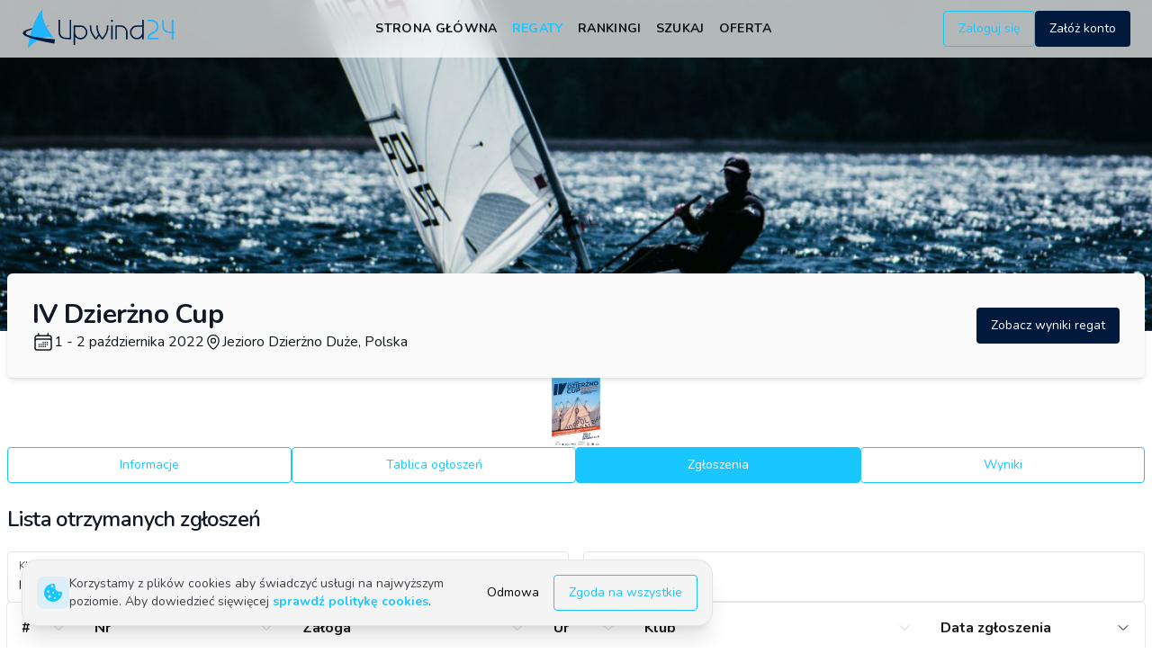

--- FILE ---
content_type: text/html; charset=utf-8
request_url: https://www.upwind24.pl/regatta/iv-dzierzno-cup-2022/entries?table=5931494da7da1d00354fa368
body_size: 41040
content:
<!DOCTYPE html><html lang="pl" class="light"><head><meta charSet="utf-8"/><meta name="viewport" content="width=device-width, initial-scale=1, maximum-scale=1"/><link rel="preload" as="image" href="/images/logo.svg"/><link rel="preload" as="image" href="/images/logo-light.svg"/><link rel="preload" href="/images/backgrounds/regatta_background.webp" as="image" fetchPriority="high"/><link rel="stylesheet" href="/_next/static/css/8d46dbc70b17ca51.css" data-precedence="next"/><link rel="stylesheet" href="/_next/static/css/a804af0a2c2ab1d6.css" data-precedence="next"/><link rel="stylesheet" href="/_next/static/css/46d2f1b70d0e73f2.css" as="style" data-precedence="dynamic"/><link rel="stylesheet" href="/_next/static/css/ef46db3751d8e999.css" as="style" data-precedence="dynamic"/><link rel="preload" as="script" fetchPriority="low" href="/_next/static/chunks/webpack-0a09150847881510.js"/><script src="/_next/static/chunks/52774a7f-23d491e0d5111bbf.js" async=""></script><script src="/_next/static/chunks/fd9d1056-b8a2f519975ac749.js" async=""></script><script src="/_next/static/chunks/2824-d6c0a4a9d93e02e3.js" async=""></script><script src="/_next/static/chunks/main-app-470ee4d550d44fcf.js" async=""></script><script src="/_next/static/chunks/9695-5bfebb73157ee657.js" async=""></script><script src="/_next/static/chunks/3043-866be3b7c5d87056.js" async=""></script><script src="/_next/static/chunks/4236-2f4f180b97fb1e2c.js" async=""></script><script src="/_next/static/chunks/1211-7cbaa988c03ffe26.js" async=""></script><script src="/_next/static/chunks/7522-aa6d6fd1579f6e00.js" async=""></script><script src="/_next/static/chunks/2076-0737bacf93564b56.js" async=""></script><script src="/_next/static/chunks/45-8070d9611d4ac2a8.js" async=""></script><script src="/_next/static/chunks/5421-54e28f71b3f398e7.js" async=""></script><script src="/_next/static/chunks/9451-e0aa56834410919d.js" async=""></script><script src="/_next/static/chunks/7117-0b143ee4db5a8d5c.js" async=""></script><script src="/_next/static/chunks/app/%5Blocale%5D/(frontend)/(regatta)/regatta/%5Bslug%5D/(regatta)/entries/loading-36e0e5d12251e6f9.js" async=""></script><script src="/_next/static/chunks/app/not-found-0475c32bea721484.js" async=""></script><script src="/_next/static/chunks/3795-c4bc95ab0fa670b1.js" async=""></script><script src="/_next/static/chunks/1898-d6866ace9ba36b73.js" async=""></script><script src="/_next/static/chunks/3987-62cf545cd7884802.js" async=""></script><script src="/_next/static/chunks/3847-6976ed6f1d12f812.js" async=""></script><script src="/_next/static/chunks/6539-1c09f05c9dd445cc.js" async=""></script><script src="/_next/static/chunks/3051-62982095c97401d8.js" async=""></script><script src="/_next/static/chunks/7006-0c587d5f7c30c96f.js" async=""></script><script src="/_next/static/chunks/4881-059ac826345bb4a7.js" async=""></script><script src="/_next/static/chunks/app/%5Blocale%5D/layout-1955b8a2bdd4c388.js" async=""></script><script src="/_next/static/chunks/e37a0b60-7d191c7091d3f90b.js" async=""></script><script src="/_next/static/chunks/2165-e4689bb40486c588.js" async=""></script><script src="/_next/static/chunks/5753-d2b86e7835cf8814.js" async=""></script><script src="/_next/static/chunks/3590-f0197dd3e6635a45.js" async=""></script><script src="/_next/static/chunks/7441-2a756967e3eaec14.js" async=""></script><script src="/_next/static/chunks/5878-bfd7769cf9bfefe6.js" async=""></script><script src="/_next/static/chunks/2253-68f09e15bc7cc287.js" async=""></script><script src="/_next/static/chunks/1742-ea4173ebb8a98c81.js" async=""></script><script src="/_next/static/chunks/2322-81298c63e931acee.js" async=""></script><script src="/_next/static/chunks/app/%5Blocale%5D/(frontend)/layout-d411f7422856d9f3.js" async=""></script><script src="/_next/static/chunks/4034-b003b2957d8e321c.js" async=""></script><script src="/_next/static/chunks/app/%5Blocale%5D/(frontend)/error-7dbbf959df54cd9d.js" async=""></script><script src="/_next/static/chunks/5163-f891f5b441b45350.js" async=""></script><script src="/_next/static/chunks/app/%5Blocale%5D/(frontend)/not-found-6b34e8d2f6dcb675.js" async=""></script><script src="/_next/static/chunks/app/%5Blocale%5D/(frontend)/page-ea87e04996a88802.js" async=""></script><script src="/_next/static/chunks/6850-574546c4061c4e92.js" async=""></script><script src="/_next/static/chunks/9991-7155313fcc7ba2c1.js" async=""></script><script src="/_next/static/chunks/3564-d111e15a00f7747d.js" async=""></script><script src="/_next/static/chunks/6551-fcd3a238a916f4ef.js" async=""></script><script src="/_next/static/chunks/4974-f3eca42f87600d75.js" async=""></script><script src="/_next/static/chunks/app/%5Blocale%5D/(frontend)/(regatta)/regatta/%5Bslug%5D/(regatta)/entries/page-832b208574ac6831.js" async=""></script><script src="/_next/static/chunks/934-9d39650cf5658d82.js" async=""></script><script src="/_next/static/chunks/3637-e1c24a39b028a0f7.js" async=""></script><script src="/_next/static/chunks/4081-27b3f338caeeba17.js" async=""></script><script src="/_next/static/chunks/693-5bc2fc0362b21e3c.js" async=""></script><script src="/_next/static/chunks/783-17cbcb98add3ad50.js" async=""></script><script src="/_next/static/chunks/7539-6fe885fef0e96239.js" async=""></script><script src="/_next/static/chunks/9943-e2f2f6ba4c6ee38d.js" async=""></script><script src="/_next/static/chunks/4426-cdca8b63f9eaa761.js" async=""></script><script src="/_next/static/chunks/app/%5Blocale%5D/(frontend)/(regatta)/regatta/%5Bslug%5D/(regatta)/layout-58d2d3c4c45d6058.js" async=""></script><link rel="preload" href="https://www.googletagmanager.com/gtag/js?id=G-QL97NKPGEE" as="script"/><meta name="google" content="notranslate"/><meta name="theme-color" media="(prefers-color-scheme: light)" content="white"/><meta name="theme-color" media="(prefers-color-scheme: dark)" content="#0d1117"/><title>Zgłoszenia do regat IV Dzierżno Cup | Upwind24</title><meta name="description" content="Zgłoszenia do regat IV Dzierżno Cup (1 - 2 października 2022) w klasach ILCA 4 (Laser 4.7), ILCA 6 (Laser Radial), OPP A, OPP B - Jezioro Dzierżno Duże, Polska."/><link rel="manifest" href="/manifest.json" crossorigin="use-credentials"/><meta name="keywords" content="upwind24, regaty, wyniki, zgłoszenia, optimist, laser, ilca, 420, 470, 29er, 49er, finn, rs:x, bic techno, cadet, europa"/><meta name="creator" content="Upwind Media"/><meta name="robots" content="index, follow"/><link rel="canonical" href="https://www.upwind24.pl/regatta/iv-dzierzno-cup-2022/entries?table=5931494da7da1d00354fa368"/><link rel="alternate" hrefLang="en" href="https://www.upwind24.com/regatta/iv-dzierzno-cup-2022/entries?table=5931494da7da1d00354fa368"/><link rel="alternate" hrefLang="pl" href="https://www.upwind24.pl/regatta/iv-dzierzno-cup-2022/entries?table=5931494da7da1d00354fa368"/><meta name="apple-mobile-web-app-capable" content="yes"/><meta name="apple-mobile-web-app-title" content="Upwind24"/><link href="/images/splash/apple-splash-2048-2732.png" media="(device-width: 1024px) and (device-height: 1366px) and (-webkit-device-pixel-ratio: 2) and (orientation: portrait)" rel="apple-touch-startup-image"/><link href="/images/splash/apple-splash-2732-2048.png" media="(device-width: 1024px) and (device-height: 1366px) and (-webkit-device-pixel-ratio: 2) and (orientation: landscape)" rel="apple-touch-startup-image"/><link href="/images/splash/apple-splash-1668-2388.png" media="(device-width: 834px) and (device-height: 1194px) and (-webkit-device-pixel-ratio: 2) and (orientation: portrait)" rel="apple-touch-startup-image"/><link href="/images/splash/apple-splash-2388-1668.png" media="(device-width: 834px) and (device-height: 1194px) and (-webkit-device-pixel-ratio: 2) and (orientation: landscape)" rel="apple-touch-startup-image"/><link href="/images/splash/apple-splash-1536-2048.png" media="(device-width: 768px) and (device-height: 1024px) and (-webkit-device-pixel-ratio: 2) and (orientation: portrait)" rel="apple-touch-startup-image"/><link href="/images/splash/apple-splash-2048-1536.png" media="(device-width: 768px) and (device-height: 1024px) and (-webkit-device-pixel-ratio: 2) and (orientation: landscape)" rel="apple-touch-startup-image"/><link href="/images/splash/apple-splash-1668-2224.png" media="(device-width: 834px) and (device-height: 1112px) and (-webkit-device-pixel-ratio: 2) and (orientation: portrait)" rel="apple-touch-startup-image"/><link href="/images/splash/apple-splash-2224-1668.png" media="(device-width: 834px) and (device-height: 1112px) and (-webkit-device-pixel-ratio: 2) and (orientation: landscape)" rel="apple-touch-startup-image"/><link href="/images/splash/apple-splash-1620-2160.png" media="(device-width: 810px) and (device-height: 1080px) and (-webkit-device-pixel-ratio: 2) and (orientation: portrait)" rel="apple-touch-startup-image"/><link href="/images/splash/apple-splash-2160-1620.png" media="(device-width: 810px) and (device-height: 1080px) and (-webkit-device-pixel-ratio: 2) and (orientation: landscape)" rel="apple-touch-startup-image"/><link href="/images/splash/apple-splash-1284-2778.png" media="(device-width: 428px) and (device-height: 926px) and (-webkit-device-pixel-ratio: 3) and (orientation: portrait)" rel="apple-touch-startup-image"/><link href="/images/splash/apple-splash-2778-1284.png" media="(device-width: 428px) and (device-height: 926px) and (-webkit-device-pixel-ratio: 3) and (orientation: landscape)" rel="apple-touch-startup-image"/><link href="/images/splash/apple-splash-1170-2532.png" media="(device-width: 390px) and (device-height: 844px) and (-webkit-device-pixel-ratio: 3) and (orientation: portrait)" rel="apple-touch-startup-image"/><link href="/images/splash/apple-splash-2532-1170.png" media="(device-width: 390px) and (device-height: 844px) and (-webkit-device-pixel-ratio: 3) and (orientation: landscape)" rel="apple-touch-startup-image"/><link href="/images/splash/apple-splash-1125-2436.png" media="(device-width: 375px) and (device-height: 812px) and (-webkit-device-pixel-ratio: 3) and (orientation: portrait)" rel="apple-touch-startup-image"/><link href="/images/splash/apple-splash-2436-1125.png" media="(device-width: 375px) and (device-height: 812px) and (-webkit-device-pixel-ratio: 3) and (orientation: landscape)" rel="apple-touch-startup-image"/><link href="/images/splash/apple-splash-1242-2688.png" media="(device-width: 414px) and (device-height: 896px) and (-webkit-device-pixel-ratio: 3) and (orientation: portrait)" rel="apple-touch-startup-image"/><link href="/images/splash/apple-splash-2688-1242.png" media="(device-width: 414px) and (device-height: 896px) and (-webkit-device-pixel-ratio: 3) and (orientation: landscape)" rel="apple-touch-startup-image"/><link href="/images/splash/apple-splash-828-1792.png" media="(device-width: 414px) and (device-height: 896px) and (-webkit-device-pixel-ratio: 2) and (orientation: portrait)" rel="apple-touch-startup-image"/><link href="/images/splash/apple-splash-1792-828.png" media="(device-width: 414px) and (device-height: 896px) and (-webkit-device-pixel-ratio: 2) and (orientation: landscape)" rel="apple-touch-startup-image"/><link href="/images/splash/apple-splash-1242-2208.png" media="(device-width: 414px) and (device-height: 736px) and (-webkit-device-pixel-ratio: 3) and (orientation: portrait)" rel="apple-touch-startup-image"/><link href="/images/splash/apple-splash-2208-1242.png" media="(device-width: 414px) and (device-height: 736px) and (-webkit-device-pixel-ratio: 3) and (orientation: landscape)" rel="apple-touch-startup-image"/><link href="/images/splash/apple-splash-750-1334.png" media="(device-width: 375px) and (device-height: 667px) and (-webkit-device-pixel-ratio: 2) and (orientation: portrait)" rel="apple-touch-startup-image"/><link href="/images/splash/apple-splash-1334-750.png" media="(device-width: 375px) and (device-height: 667px) and (-webkit-device-pixel-ratio: 2) and (orientation: landscape)" rel="apple-touch-startup-image"/><link href="/images/splash/apple-splash-640-1136.png" media="(device-width: 320px) and (device-height: 568px) and (-webkit-device-pixel-ratio: 2) and (orientation: portrait)" rel="apple-touch-startup-image"/><link href="/images/splash/apple-splash-1136-640.png" media="(device-width: 320px) and (device-height: 568px) and (-webkit-device-pixel-ratio: 2) and (orientation: landscape)" rel="apple-touch-startup-image"/><meta name="apple-mobile-web-app-status-bar-style" content="default"/><meta property="og:title" content="Zgłoszenia do regat IV Dzierżno Cup"/><meta property="og:description" content="Zgłoszenia do regat IV Dzierżno Cup (1 - 2 października 2022) w klasach ILCA 4 (Laser 4.7), ILCA 6 (Laser Radial), OPP A, OPP B - Jezioro Dzierżno Duże, Polska."/><meta property="og:site_name" content="Upwind24"/><meta property="og:image" content="https://www.upwind24.pl/images/og_image.jpg"/><meta property="og:image:width" content="1200"/><meta property="og:image:height" content="630"/><meta property="og:type" content="website"/><meta name="twitter:card" content="summary"/><meta name="twitter:title" content="Zgłoszenia do regat IV Dzierżno Cup"/><meta name="twitter:description" content="Zgłoszenia do regat IV Dzierżno Cup (1 - 2 października 2022) w klasach ILCA 4 (Laser 4.7), ILCA 6 (Laser Radial), OPP A, OPP B - Jezioro Dzierżno Duże, Polska."/><meta name="twitter:image" content="https://www.upwind24.pl/images/og_image.jpg"/><link rel="shortcut icon" href="/icon.png"/><link rel="icon" href="/favicon.ico" type="image/x-icon" sizes="48x48"/><link rel="icon" href="/icon.png"/><link rel="apple-touch-icon" href="/apple-touch-icon.png"/><meta name="next-size-adjust"/><script>!function(t){function e(){var e=this||self;e.globalThis=e,delete t.prototype._T_}"object"!=typeof globalThis&&(this?e():(t.defineProperty(t.prototype,"_T_",{configurable:!0,get:e}),_T_))}(Object);</script><script>window._AutofillCallbackHandler = window._AutofillCallbackHandler || function(){};</script><script src="/_next/static/chunks/polyfills-42372ed130431b0a.js" noModule=""></script></head><body class="min-h-screen bg-background font-sans antialiased __variable_31e84d" translate="no"><style>#nprogress{pointer-events:none}#nprogress .bar{background:#1AC6FF;position:fixed;z-index:1600;top: 0;left:0;width:100%;height:3px}#nprogress .peg{display:block;position:absolute;right:0;width:100px;height:100%;box-shadow:0 0 10px #1AC6FF,0 0 5px #1AC6FF;opacity:1;-webkit-transform:rotate(3deg) translate(0px,-4px);-ms-transform:rotate(3deg) translate(0px,-4px);transform:rotate(3deg) translate(0px,-4px)}#nprogress .spinner{display:block;position:fixed;z-index:1600;top: 15px;right:15px}#nprogress .spinner-icon{width:18px;height:18px;box-sizing:border-box;border:2px solid transparent;border-top-color:#1AC6FF;border-left-color:#1AC6FF;border-radius:50%;-webkit-animation:nprogress-spinner 400ms linear infinite;animation:nprogress-spinner 400ms linear infinite}.nprogress-custom-parent{overflow:hidden;position:relative}.nprogress-custom-parent #nprogress .bar,.nprogress-custom-parent #nprogress .spinner{position:absolute}@-webkit-keyframes nprogress-spinner{0%{-webkit-transform:rotate(0deg)}100%{-webkit-transform:rotate(360deg)}}@keyframes nprogress-spinner{0%{transform:rotate(0deg)}100%{transform:rotate(360deg)}}</style><div data-overlay-container="true" class="min-h-screen"><script>!function(){try{var d=document.documentElement,c=d.classList;c.remove('light','dark');var e=localStorage.getItem('theme');if('system'===e||(!e&&true)){var t='(prefers-color-scheme: dark)',m=window.matchMedia(t);if(m.media!==t||m.matches){d.style.colorScheme = 'dark';c.add('dark')}else{d.style.colorScheme = 'light';c.add('light')}}else if(e){c.add(e|| '')}if(e==='light'||e==='dark')d.style.colorScheme=e}catch(e){}}()</script><div class="relative flex flex-col min-h-screen"><nav id="top-nav" class="flex z-40 w-full h-auto items-center justify-center data-[menu-open=true]:border-none sticky top-0 inset-x-0 backdrop-blur-lg data-[menu-open=true]:backdrop-blur-xl backdrop-saturate-150 bg-background/70" style="--navbar-height:4rem"><header class="z-40 flex px-6 gap-4 w-full flex-row relative flex-nowrap items-center justify-between h-[var(--navbar-height)] max-w-[1280px]"><div class="flex flex-row flex-grow flex-nowrap justify-start bg-transparent items-center no-underline text-medium whitespace-nowrap box-border basis-72"><a class="items-center tap-highlight-transparent outline-none data-[focus-visible=true]:z-10 data-[focus-visible=true]:outline-2 data-[focus-visible=true]:outline-focus data-[focus-visible=true]:outline-offset-2 text-medium no-underline hover:opacity-80 active:opacity-disabled transition-opacity text-primary font-bold inline-block relative" tabindex="0" role="link" href="/pl"><span data-hide-on-theme="dark"><img alt="Upwind24" loading="eager" width="175" height="45" decoding="async" data-nimg="1" style="color:transparent" src="/images/logo.svg"/></span><div data-hide-on-theme="light"><img alt="Upwind24" loading="eager" width="175" height="45" decoding="async" data-nimg="1" style="color:transparent" src="/images/logo-light.svg"/></div><span class="sr-only">Upwind24</span></a></div><ul class="flex gap-4 h-full flex-row flex-nowrap items-center data-[justify=start]:justify-start data-[justify=start]:flex-grow data-[justify=start]:basis-0 data-[justify=center]:justify-center data-[justify=end]:justify-end data-[justify=end]:flex-grow data-[justify=end]:basis-0 basis-1/5 lg:basis-full" data-justify="center"><ul class="hidden lg:flex gap-5 justify-center ml-2"><li class="text-medium whitespace-nowrap box-border list-none data-[active=true]:font-semibold"><a class="tap-highlight-transparent px-2 py-1 hover:after:opacity-100 after:content-[&#x27;&#x27;] after:inset-0 after:opacity-0 after:w-full after:h-full after:rounded-xl after:transition-background after:absolute hover:after:bg-foreground/10 relative inline-flex items-center tap-highlight-transparent outline-none data-[focus-visible=true]:z-10 data-[focus-visible=true]:outline-2 data-[focus-visible=true]:outline-focus data-[focus-visible=true]:outline-offset-2 text-foreground no-underline hover:opacity-80 active:opacity-disabled transition-opacity tracking-wide font-bold text-sm uppercase data-[active=true]:text-primary" tabindex="0" role="link" href="/pl">Strona główna</a></li><li class="text-medium whitespace-nowrap box-border list-none data-[active=true]:font-semibold"><a class="tap-highlight-transparent px-2 py-1 hover:after:opacity-100 after:content-[&#x27;&#x27;] after:inset-0 after:opacity-0 after:w-full after:h-full after:rounded-xl after:transition-background after:absolute hover:after:bg-primary/20 relative inline-flex items-center tap-highlight-transparent outline-none data-[focus-visible=true]:z-10 data-[focus-visible=true]:outline-2 data-[focus-visible=true]:outline-focus data-[focus-visible=true]:outline-offset-2 text-primary no-underline hover:opacity-80 active:opacity-disabled transition-opacity tracking-wide font-bold text-sm uppercase data-[active=true]:text-primary" tabindex="0" role="link" href="/pl/regatta">Regaty</a></li><li class="text-medium whitespace-nowrap box-border list-none data-[active=true]:font-semibold"><a class="tap-highlight-transparent px-2 py-1 hover:after:opacity-100 after:content-[&#x27;&#x27;] after:inset-0 after:opacity-0 after:w-full after:h-full after:rounded-xl after:transition-background after:absolute hover:after:bg-foreground/10 relative inline-flex items-center tap-highlight-transparent outline-none data-[focus-visible=true]:z-10 data-[focus-visible=true]:outline-2 data-[focus-visible=true]:outline-focus data-[focus-visible=true]:outline-offset-2 text-foreground no-underline hover:opacity-80 active:opacity-disabled transition-opacity tracking-wide font-bold text-sm uppercase data-[active=true]:text-primary" tabindex="0" role="link" href="/pl/ranking">Rankingi</a></li><li class="text-medium whitespace-nowrap box-border list-none data-[active=true]:font-semibold"><a class="tap-highlight-transparent px-2 py-1 hover:after:opacity-100 after:content-[&#x27;&#x27;] after:inset-0 after:opacity-0 after:w-full after:h-full after:rounded-xl after:transition-background after:absolute hover:after:bg-foreground/10 relative inline-flex items-center tap-highlight-transparent outline-none data-[focus-visible=true]:z-10 data-[focus-visible=true]:outline-2 data-[focus-visible=true]:outline-focus data-[focus-visible=true]:outline-offset-2 text-foreground no-underline hover:opacity-80 active:opacity-disabled transition-opacity tracking-wide font-bold text-sm uppercase data-[active=true]:text-primary" tabindex="0" role="link" href="/pl/search">Szukaj</a></li><li class="text-medium whitespace-nowrap box-border list-none data-[active=true]:font-semibold"><a class="tap-highlight-transparent px-2 py-1 hover:after:opacity-100 after:content-[&#x27;&#x27;] after:inset-0 after:opacity-0 after:w-full after:h-full after:rounded-xl after:transition-background after:absolute hover:after:bg-foreground/10 relative inline-flex items-center tap-highlight-transparent outline-none data-[focus-visible=true]:z-10 data-[focus-visible=true]:outline-2 data-[focus-visible=true]:outline-focus data-[focus-visible=true]:outline-offset-2 text-foreground no-underline hover:opacity-80 active:opacity-disabled transition-opacity tracking-wide font-bold text-sm uppercase data-[active=true]:text-primary" tabindex="0" role="link" href="/pl/offer">Oferta</a></li></ul></ul><ul class="gap-4 h-full flex-row flex-nowrap items-center data-[justify=start]:justify-start data-[justify=start]:flex-grow data-[justify=start]:basis-0 data-[justify=center]:justify-center data-[justify=end]:justify-end data-[justify=end]:flex-grow data-[justify=end]:basis-0 hidden sm:flex basis-1/5 sm:basis-full" data-justify="end"><li class="text-medium whitespace-nowrap box-border list-none data-[active=true]:font-semibold hidden sm:flex"><a class="tap-highlight-transparent no-underline hover:opacity-80 active:opacity-disabled transition-opacity z-0 group relative inline-flex items-center justify-center box-border appearance-none select-none whitespace-nowrap font-normal subpixel-antialiased overflow-hidden tap-highlight-transparent outline-none data-[focus-visible=true]:z-10 data-[focus-visible=true]:outline-2 data-[focus-visible=true]:outline-focus data-[focus-visible=true]:outline-offset-2 border-medium px-unit-4 min-w-unit-20 h-unit-10 text-small gap-unit-2 rounded-medium [&amp;&gt;svg]:max-w-[theme(spacing.unit-8)] data-[pressed=true]:scale-[0.97] transition-transform-colors-opacity motion-reduce:transition-none bg-transparent border-primary text-primary data-[hover=true]:opacity-hover" tabindex="0" role="button" href="/pl/login">Zaloguj się</a></li><li class="text-medium whitespace-nowrap box-border list-none data-[active=true]:font-semibold hidden sm:flex"><a class="tap-highlight-transparent no-underline hover:opacity-80 active:opacity-disabled transition-opacity z-0 group relative inline-flex items-center justify-center box-border appearance-none select-none whitespace-nowrap font-normal subpixel-antialiased overflow-hidden tap-highlight-transparent outline-none data-[focus-visible=true]:z-10 data-[focus-visible=true]:outline-2 data-[focus-visible=true]:outline-focus data-[focus-visible=true]:outline-offset-2 px-unit-4 min-w-unit-20 h-unit-10 text-small gap-unit-2 rounded-medium [&amp;&gt;svg]:max-w-[theme(spacing.unit-8)] data-[pressed=true]:scale-[0.97] transition-transform-colors-opacity motion-reduce:transition-none bg-secondary text-secondary-foreground data-[hover=true]:opacity-hover" tabindex="0" role="button" href="/pl/register">Załóż konto</a></li></ul><ul class="flex gap-4 h-full flex-row flex-nowrap items-center data-[justify=start]:justify-start data-[justify=start]:flex-grow data-[justify=start]:basis-0 data-[justify=center]:justify-center data-[justify=end]:justify-end data-[justify=end]:flex-grow data-[justify=end]:basis-0 lg:hidden basis-full pl-4" data-justify="end"><li class="text-medium whitespace-nowrap box-border list-none data-[active=true]:font-semibold"><button class="group flex items-center justify-center rounded-small tap-highlight-transparent outline-none data-[focus-visible=true]:z-10 data-[focus-visible=true]:outline-2 data-[focus-visible=true]:outline-focus data-[focus-visible=true]:outline-offset-2 h-14 w-14" type="button" aria-pressed="false"><span class="sr-only">open navigation menu</span><span class="w-full h-full pointer-events-none flex flex-col items-center justify-center text-inherit group-data-[pressed=true]:opacity-70 transition-opacity before:content-[&#x27;&#x27;] before:block before:h-px before:w-6 before:bg-current before:transition-transform before:duration-150 before:-translate-y-1 before:rotate-0 group-data-[open=true]:before:translate-y-px group-data-[open=true]:before:rotate-45 after:content-[&#x27;&#x27;] after:block after:h-px after:w-6 after:bg-current after:transition-transform after:duration-150 after:translate-y-1 after:rotate-0 group-data-[open=true]:after:translate-y-0 group-data-[open=true]:after:-rotate-45"></span></button></li></ul></header></nav><main class="flex-grow"><!--$--><!--$--><picture class="block relative h-96 -mt-20"><source type="image/webp" media="(min-width: 640px)" srcSet="/images/backgrounds/regatta_background.webp, /images/backgrounds/regatta_background_x1-25.webp 1.25x, /images/backgrounds/regatta_background_x1-25.webp 2x"/><source type="image/webp" media="(max-width: 639px)" srcSet="/images/backgrounds/regatta_background-mobile.webp, /images/backgrounds/regatta_background-mobile_x1-25.webp 1.25x, /images/backgrounds/regatta_background-mobile_x1-25.webp 2x"/><source type="image/jpeg" media="(min-width: 640px)" srcSet="/images/backgrounds/regatta_background.jpg, /images/backgrounds/regatta_background_x1-25.jpg 1.25x, /images/backgrounds/regatta_background_x1-25.jpg 2x"/><source type="image/jpeg" media="(max-width: 639px)" srcSet="/images/backgrounds/regatta_background-mobile.jpg, /images/backgrounds/regatta_background-mobile_x1-25.jpg 1.25x, /images/backgrounds/regatta_background-mobile_x1-25.jpg 2x"/><img alt="IV Dzierżno Cup" loading="lazy" decoding="async" data-nimg="fill" class="object-cover" style="position:absolute;height:100%;width:100%;left:0;top:0;right:0;bottom:0;color:transparent;background-size:cover;background-position:50% 50%;background-repeat:no-repeat;background-image:url(&quot;data:image/svg+xml;charset=utf-8,%3Csvg xmlns=&#x27;http://www.w3.org/2000/svg&#x27; %3E%3Cfilter id=&#x27;b&#x27; color-interpolation-filters=&#x27;sRGB&#x27;%3E%3CfeGaussianBlur stdDeviation=&#x27;20&#x27;/%3E%3CfeColorMatrix values=&#x27;1 0 0 0 0 0 1 0 0 0 0 0 1 0 0 0 0 0 100 -1&#x27; result=&#x27;s&#x27;/%3E%3CfeFlood x=&#x27;0&#x27; y=&#x27;0&#x27; width=&#x27;100%25&#x27; height=&#x27;100%25&#x27;/%3E%3CfeComposite operator=&#x27;out&#x27; in=&#x27;s&#x27;/%3E%3CfeComposite in2=&#x27;SourceGraphic&#x27;/%3E%3CfeGaussianBlur stdDeviation=&#x27;20&#x27;/%3E%3C/filter%3E%3Cimage width=&#x27;100%25&#x27; height=&#x27;100%25&#x27; x=&#x27;0&#x27; y=&#x27;0&#x27; preserveAspectRatio=&#x27;none&#x27; style=&#x27;filter: url(%23b);&#x27; href=&#x27;[data-uri]&#x27;/%3E%3C/svg%3E&quot;)" src="/images/backgrounds/regatta_background.jpg"/><img alt="IV Dzierżno Cup" fetchPriority="high" decoding="async" data-nimg="fill" class="hidden" style="position:absolute;height:100%;width:100%;left:0;top:0;right:0;bottom:0;color:transparent" src="/images/backgrounds/regatta_background.webp"/></picture><div class="mx-auto max-w-7xl px-2 flex flex-col gap-6"><div class="flex -mt-16 relative z-10 gap-4 sm:gap-2 rounded-md shadow-md bg-default-50 p-6 flex-col sm:flex-row sm:p-7"><div class="flex flex-col gap-2 sm:gap-3 justify-center grow"><h2 class="text-2xl font-bold tracking-tight text-gray-900 dark:text-gray-100 sm:text-3xl">IV Dzierżno Cup</h2><div class="flex flex-col sm:flex-row gap-4 content-center"><h3 class="flex gap-1"><svg xmlns="http://www.w3.org/2000/svg" fill="none" viewBox="0 0 24 24" stroke-width="1.5" stroke="currentColor" aria-hidden="true" class="h-6 w-6 self-center"><path stroke-linecap="round" stroke-linejoin="round" d="M6.75 3v2.25M17.25 3v2.25M3 18.75V7.5a2.25 2.25 0 012.25-2.25h13.5A2.25 2.25 0 0121 7.5v11.25m-18 0A2.25 2.25 0 005.25 21h13.5A2.25 2.25 0 0021 18.75m-18 0v-7.5A2.25 2.25 0 015.25 9h13.5A2.25 2.25 0 0121 11.25v7.5m-9-6h.008v.008H12v-.008zM12 15h.008v.008H12V15zm0 2.25h.008v.008H12v-.008zM9.75 15h.008v.008H9.75V15zm0 2.25h.008v.008H9.75v-.008zM7.5 15h.008v.008H7.5V15zm0 2.25h.008v.008H7.5v-.008zm6.75-4.5h.008v.008h-.008v-.008zm0 2.25h.008v.008h-.008V15zm0 2.25h.008v.008h-.008v-.008zm2.25-4.5h.008v.008H16.5v-.008zm0 2.25h.008v.008H16.5V15z"></path></svg><time class="self-center">1 - 2 października 2022</time></h3><h3 class="flex gap-1 content-center"><svg xmlns="http://www.w3.org/2000/svg" fill="none" viewBox="0 0 24 24" stroke-width="1.5" stroke="currentColor" aria-hidden="true" class="h-5 w-5 self-center"><path stroke-linecap="round" stroke-linejoin="round" d="M15 10.5a3 3 0 11-6 0 3 3 0 016 0z"></path><path stroke-linecap="round" stroke-linejoin="round" d="M19.5 10.5c0 7.142-7.5 11.25-7.5 11.25S4.5 17.642 4.5 10.5a7.5 7.5 0 1115 0z"></path></svg><span class="self-center">Jezioro Dzierżno Duże, Polska</span></h3></div></div><div class="flex flex-col gap-2 justify-center shrink"><a class="tap-highlight-transparent no-underline hover:opacity-80 active:opacity-disabled transition-opacity z-0 group relative inline-flex items-center justify-center box-border appearance-none select-none whitespace-nowrap font-normal subpixel-antialiased overflow-hidden tap-highlight-transparent outline-none data-[focus-visible=true]:z-10 data-[focus-visible=true]:outline-2 data-[focus-visible=true]:outline-focus data-[focus-visible=true]:outline-offset-2 px-unit-4 min-w-unit-20 h-unit-10 text-small gap-unit-2 rounded-medium [&amp;&gt;svg]:max-w-[theme(spacing.unit-8)] data-[pressed=true]:scale-[0.97] transition-transform-colors-opacity motion-reduce:transition-none bg-secondary text-secondary-foreground data-[hover=true]:opacity-hover" tabindex="0" role="button" href="/pl/regatta/iv-dzierzno-cup-2022/results">Zobacz wyniki regat</a></div></div><!--$--><div class="swiper w-full"><div class="swiper-wrapper"><div class="swiper-slide"><picture class="block relative w-[190px] h-[77px] block mx-auto"><source type="image/webp" srcSet="https://storage.upwind24.com/images/cache/logo_webp/images/2022/9/19/d308f02881983c64a296959d21fbe086.webp, https://storage.upwind24.com/images/cache/logo_webp_x1-25/images/2022/9/19/d308f02881983c64a296959d21fbe086.webp 1.25x, https://storage.upwind24.com/images/cache/logo_webp_x1-25/images/2022/9/19/d308f02881983c64a296959d21fbe086.webp 2x"/><source type="image/jpeg" srcSet="https://storage.upwind24.com/images/cache/logo/images/2022/9/19/d308f02881983c64a296959d21fbe086.jpg, https://storage.upwind24.com/images/cache/logo_x1-25/images/2022/9/19/d308f02881983c64a296959d21fbe086.jpg 1.25x, https://storage.upwind24.com/images/cache/logo_x1-25/images/2022/9/19/d308f02881983c64a296959d21fbe086.jpg 2x"/><img alt="Plakat" loading="lazy" decoding="async" data-nimg="fill" class="object-contain" style="position:absolute;height:100%;width:100%;left:0;top:0;right:0;bottom:0;color:transparent" src="https://storage.upwind24.com/images/cache/logo/images/2022/9/19/d308f02881983c64a296959d21fbe086.jpg"/></picture></div></div></div><!--/$--><div class="flex flex-row flex-wrap gap-2"><div class="basis-0 grow"><a class="tap-highlight-transparent no-underline hover:opacity-80 active:opacity-disabled transition-opacity z-0 group relative inline-flex items-center justify-center box-border appearance-none select-none whitespace-nowrap font-normal subpixel-antialiased overflow-hidden tap-highlight-transparent outline-none data-[focus-visible=true]:z-10 data-[focus-visible=true]:outline-2 data-[focus-visible=true]:outline-focus data-[focus-visible=true]:outline-offset-2 border-medium px-unit-4 min-w-unit-20 h-unit-10 text-small gap-unit-2 rounded-medium w-full [&amp;&gt;svg]:max-w-[theme(spacing.unit-8)] data-[pressed=true]:scale-[0.97] transition-transform-colors-opacity motion-reduce:transition-none bg-transparent border-primary text-primary data-[hover=true]:opacity-hover" tabindex="0" role="button" href="/pl/regatta/iv-dzierzno-cup-2022">Informacje</a></div><div class="basis-0 grow"><a class="tap-highlight-transparent no-underline hover:opacity-80 active:opacity-disabled transition-opacity z-0 group relative inline-flex items-center justify-center box-border appearance-none select-none whitespace-nowrap font-normal subpixel-antialiased overflow-hidden tap-highlight-transparent outline-none data-[focus-visible=true]:z-10 data-[focus-visible=true]:outline-2 data-[focus-visible=true]:outline-focus data-[focus-visible=true]:outline-offset-2 border-medium px-unit-4 min-w-unit-20 h-unit-10 text-small gap-unit-2 rounded-medium w-full [&amp;&gt;svg]:max-w-[theme(spacing.unit-8)] data-[pressed=true]:scale-[0.97] transition-transform-colors-opacity motion-reduce:transition-none bg-transparent border-primary text-primary data-[hover=true]:opacity-hover" tabindex="0" role="button" href="/pl/regatta/iv-dzierzno-cup-2022/notice-board">Tablica ogłoszeń</a></div><div class="basis-0 grow"><a class="tap-highlight-transparent no-underline hover:opacity-80 active:opacity-disabled transition-opacity z-0 group relative inline-flex items-center justify-center box-border appearance-none select-none whitespace-nowrap font-normal subpixel-antialiased overflow-hidden tap-highlight-transparent outline-none data-[focus-visible=true]:z-10 data-[focus-visible=true]:outline-2 data-[focus-visible=true]:outline-focus data-[focus-visible=true]:outline-offset-2 px-unit-4 min-w-unit-20 h-unit-10 text-small gap-unit-2 rounded-medium w-full [&amp;&gt;svg]:max-w-[theme(spacing.unit-8)] data-[pressed=true]:scale-[0.97] transition-transform-colors-opacity motion-reduce:transition-none bg-primary text-primary-foreground data-[hover=true]:opacity-hover" tabindex="0" role="button" href="/pl/regatta/iv-dzierzno-cup-2022/entries">Zgłoszenia</a></div><div class="basis-0 grow"><a class="tap-highlight-transparent no-underline hover:opacity-80 active:opacity-disabled transition-opacity z-0 group relative inline-flex items-center justify-center box-border appearance-none select-none whitespace-nowrap font-normal subpixel-antialiased overflow-hidden tap-highlight-transparent outline-none data-[focus-visible=true]:z-10 data-[focus-visible=true]:outline-2 data-[focus-visible=true]:outline-focus data-[focus-visible=true]:outline-offset-2 border-medium px-unit-4 min-w-unit-20 h-unit-10 text-small gap-unit-2 rounded-medium w-full [&amp;&gt;svg]:max-w-[theme(spacing.unit-8)] data-[pressed=true]:scale-[0.97] transition-transform-colors-opacity motion-reduce:transition-none bg-transparent border-primary text-primary data-[hover=true]:opacity-hover" tabindex="0" role="button" href="/pl/regatta/iv-dzierzno-cup-2022/results">Wyniki</a></div></div></div><div class="mx-auto max-w-7xl px-4 sm:px-2 mt-6"><!--$--><!--$?--><template id="B:0"></template><div class="group relative overflow-hidden bg-content3 dark:bg-content2 before:opacity-100 before:absolute before:inset-0 before:-translate-x-full before:animate-[shimmer_2s_infinite] before:border-t before:border-content4/30 before:bg-gradient-to-r before:from-transparent before:via-content4 dark:before:via-default-700/10 before:to-transparent after:opacity-100 after:absolute after:inset-0 after:-z-10 after:bg-content3 dark:after:bg-content2 data-[loaded=true]:!bg-transparent data-[loaded=true]:before:opacity-0 data-[loaded=true]:before:animate-none data-[loaded=true]:after:opacity-0 transition-background !duration-300 before:transition-opacity before:!duration-300 w-2/5 h-5 rounded-xl my-7"><div class="opacity-0 group-data-[loaded=true]:opacity-100 transition-opacity motion-reduce:transition-none !duration-300"></div></div><div class="flex flex-col gap-4"><div class="grid grid-cols-1 sm:grid-cols-2 gap-4"><div class="group relative overflow-hidden bg-content3 dark:bg-content2 before:opacity-100 before:absolute before:inset-0 before:-translate-x-full before:animate-[shimmer_2s_infinite] before:border-t before:border-content4/30 before:bg-gradient-to-r before:from-transparent before:via-content4 dark:before:via-default-700/10 before:to-transparent after:opacity-100 after:absolute after:inset-0 after:-z-10 after:bg-content3 dark:after:bg-content2 data-[loaded=true]:!bg-transparent data-[loaded=true]:before:opacity-0 data-[loaded=true]:before:animate-none data-[loaded=true]:after:opacity-0 transition-background !duration-300 before:transition-opacity before:!duration-300 h-14 rounded"><div class="opacity-0 group-data-[loaded=true]:opacity-100 transition-opacity motion-reduce:transition-none !duration-300"></div></div><div class="group relative overflow-hidden bg-content3 dark:bg-content2 before:opacity-100 before:absolute before:inset-0 before:-translate-x-full before:animate-[shimmer_2s_infinite] before:border-t before:border-content4/30 before:bg-gradient-to-r before:from-transparent before:via-content4 dark:before:via-default-700/10 before:to-transparent after:opacity-100 after:absolute after:inset-0 after:-z-10 after:bg-content3 dark:after:bg-content2 data-[loaded=true]:!bg-transparent data-[loaded=true]:before:opacity-0 data-[loaded=true]:before:animate-none data-[loaded=true]:after:opacity-0 transition-background !duration-300 before:transition-opacity before:!duration-300 h-14 rounded"><div class="opacity-0 group-data-[loaded=true]:opacity-100 transition-opacity motion-reduce:transition-none !duration-300"></div></div></div><div class="table w-full bg-background border-collapse overflow-hidden relative text-gray-900 rounded-md shadow-sm ring-1 ring-inset ring-gray-300 dark:ring-gray-800" role="table" translate="no"><div class="table-header-group w-full" role="rowgroup"><div class="table-row even:bg-default-50/50 border-b border-b-default-200 last:border-0" role="row"><div class="table-cell p-4 align-middle relative border-b border-b-default-200 font-bold whitespace-nowrap" role="columnheader"><div class="group relative overflow-hidden bg-content3 dark:bg-content2 before:opacity-100 before:absolute before:inset-0 before:-translate-x-full before:animate-[shimmer_2s_infinite] before:border-t before:border-content4/30 before:bg-gradient-to-r before:from-transparent before:via-content4 dark:before:via-default-700/10 before:to-transparent after:opacity-100 after:absolute after:inset-0 after:-z-10 after:bg-content3 dark:after:bg-content2 data-[loaded=true]:!bg-transparent data-[loaded=true]:before:opacity-0 data-[loaded=true]:before:animate-none data-[loaded=true]:after:opacity-0 transition-background !duration-300 before:transition-opacity before:!duration-300 w-1/5 h-3 rounded-xl my-2"><div class="opacity-0 group-data-[loaded=true]:opacity-100 transition-opacity motion-reduce:transition-none !duration-300"></div></div></div><div class="table-cell p-4 align-middle relative border-b border-b-default-200 font-bold whitespace-nowrap" role="columnheader"><div class="group relative overflow-hidden bg-content3 dark:bg-content2 before:opacity-100 before:absolute before:inset-0 before:-translate-x-full before:animate-[shimmer_2s_infinite] before:border-t before:border-content4/30 before:bg-gradient-to-r before:from-transparent before:via-content4 dark:before:via-default-700/10 before:to-transparent after:opacity-100 after:absolute after:inset-0 after:-z-10 after:bg-content3 dark:after:bg-content2 data-[loaded=true]:!bg-transparent data-[loaded=true]:before:opacity-0 data-[loaded=true]:before:animate-none data-[loaded=true]:after:opacity-0 transition-background !duration-300 before:transition-opacity before:!duration-300 w-3/5 h-3 rounded-xl my-2"><div class="opacity-0 group-data-[loaded=true]:opacity-100 transition-opacity motion-reduce:transition-none !duration-300"></div></div></div><div class="table-cell p-4 align-middle relative border-b border-b-default-200 font-bold whitespace-nowrap" role="columnheader"><div class="group relative overflow-hidden bg-content3 dark:bg-content2 before:opacity-100 before:absolute before:inset-0 before:-translate-x-full before:animate-[shimmer_2s_infinite] before:border-t before:border-content4/30 before:bg-gradient-to-r before:from-transparent before:via-content4 dark:before:via-default-700/10 before:to-transparent after:opacity-100 after:absolute after:inset-0 after:-z-10 after:bg-content3 dark:after:bg-content2 data-[loaded=true]:!bg-transparent data-[loaded=true]:before:opacity-0 data-[loaded=true]:before:animate-none data-[loaded=true]:after:opacity-0 transition-background !duration-300 before:transition-opacity before:!duration-300 w-5/6 h-3 rounded-xl my-2"><div class="opacity-0 group-data-[loaded=true]:opacity-100 transition-opacity motion-reduce:transition-none !duration-300"></div></div></div><div class="table-cell p-4 align-middle relative border-b border-b-default-200 font-bold whitespace-nowrap" role="columnheader"><div class="group relative overflow-hidden bg-content3 dark:bg-content2 before:opacity-100 before:absolute before:inset-0 before:-translate-x-full before:animate-[shimmer_2s_infinite] before:border-t before:border-content4/30 before:bg-gradient-to-r before:from-transparent before:via-content4 dark:before:via-default-700/10 before:to-transparent after:opacity-100 after:absolute after:inset-0 after:-z-10 after:bg-content3 dark:after:bg-content2 data-[loaded=true]:!bg-transparent data-[loaded=true]:before:opacity-0 data-[loaded=true]:before:animate-none data-[loaded=true]:after:opacity-0 transition-background !duration-300 before:transition-opacity before:!duration-300 w-9/12 h-3 rounded-xl my-2"><div class="opacity-0 group-data-[loaded=true]:opacity-100 transition-opacity motion-reduce:transition-none !duration-300"></div></div></div></div></div><div class="table-row-group w-full" role="rowgroup"><div class="table-row even:bg-default-50/50 border-b border-b-default-200 last:border-0" role="row"><div class="table-cell align-middle relative" role="cell"><span class="block p-4 py-5"><div class="group relative overflow-hidden bg-content3 dark:bg-content2 before:opacity-100 before:absolute before:inset-0 before:-translate-x-full before:animate-[shimmer_2s_infinite] before:border-t before:border-content4/30 before:bg-gradient-to-r before:from-transparent before:via-content4 dark:before:via-default-700/10 before:to-transparent after:opacity-100 after:absolute after:inset-0 after:-z-10 after:bg-content3 dark:after:bg-content2 data-[loaded=true]:!bg-transparent data-[loaded=true]:before:opacity-0 data-[loaded=true]:before:animate-none data-[loaded=true]:after:opacity-0 transition-background !duration-300 before:transition-opacity before:!duration-300 w-full h-3 rounded-xl my-1"><div class="opacity-0 group-data-[loaded=true]:opacity-100 transition-opacity motion-reduce:transition-none !duration-300"></div></div></span></div><div class="table-cell align-middle relative" role="cell"><span class="block p-4 py-5"><div class="group relative overflow-hidden bg-content3 dark:bg-content2 before:opacity-100 before:absolute before:inset-0 before:-translate-x-full before:animate-[shimmer_2s_infinite] before:border-t before:border-content4/30 before:bg-gradient-to-r before:from-transparent before:via-content4 dark:before:via-default-700/10 before:to-transparent after:opacity-100 after:absolute after:inset-0 after:-z-10 after:bg-content3 dark:after:bg-content2 data-[loaded=true]:!bg-transparent data-[loaded=true]:before:opacity-0 data-[loaded=true]:before:animate-none data-[loaded=true]:after:opacity-0 transition-background !duration-300 before:transition-opacity before:!duration-300 w-full h-3 rounded-xl my-1"><div class="opacity-0 group-data-[loaded=true]:opacity-100 transition-opacity motion-reduce:transition-none !duration-300"></div></div></span></div><div class="table-cell align-middle relative" role="cell"><span class="block p-4 py-5"><div class="group relative overflow-hidden bg-content3 dark:bg-content2 before:opacity-100 before:absolute before:inset-0 before:-translate-x-full before:animate-[shimmer_2s_infinite] before:border-t before:border-content4/30 before:bg-gradient-to-r before:from-transparent before:via-content4 dark:before:via-default-700/10 before:to-transparent after:opacity-100 after:absolute after:inset-0 after:-z-10 after:bg-content3 dark:after:bg-content2 data-[loaded=true]:!bg-transparent data-[loaded=true]:before:opacity-0 data-[loaded=true]:before:animate-none data-[loaded=true]:after:opacity-0 transition-background !duration-300 before:transition-opacity before:!duration-300 w-full h-3 rounded-xl my-1"><div class="opacity-0 group-data-[loaded=true]:opacity-100 transition-opacity motion-reduce:transition-none !duration-300"></div></div></span></div><div class="table-cell align-middle relative" role="cell"><span class="block p-4 py-5"><div class="group relative overflow-hidden bg-content3 dark:bg-content2 before:opacity-100 before:absolute before:inset-0 before:-translate-x-full before:animate-[shimmer_2s_infinite] before:border-t before:border-content4/30 before:bg-gradient-to-r before:from-transparent before:via-content4 dark:before:via-default-700/10 before:to-transparent after:opacity-100 after:absolute after:inset-0 after:-z-10 after:bg-content3 dark:after:bg-content2 data-[loaded=true]:!bg-transparent data-[loaded=true]:before:opacity-0 data-[loaded=true]:before:animate-none data-[loaded=true]:after:opacity-0 transition-background !duration-300 before:transition-opacity before:!duration-300 w-full h-3 rounded-xl my-1"><div class="opacity-0 group-data-[loaded=true]:opacity-100 transition-opacity motion-reduce:transition-none !duration-300"></div></div></span></div></div><div class="table-row even:bg-default-50/50 border-b border-b-default-200 last:border-0" role="row"><div class="table-cell align-middle relative" role="cell"><span class="block p-4 py-5"><div class="group relative overflow-hidden bg-content3 dark:bg-content2 before:opacity-100 before:absolute before:inset-0 before:-translate-x-full before:animate-[shimmer_2s_infinite] before:border-t before:border-content4/30 before:bg-gradient-to-r before:from-transparent before:via-content4 dark:before:via-default-700/10 before:to-transparent after:opacity-100 after:absolute after:inset-0 after:-z-10 after:bg-content3 dark:after:bg-content2 data-[loaded=true]:!bg-transparent data-[loaded=true]:before:opacity-0 data-[loaded=true]:before:animate-none data-[loaded=true]:after:opacity-0 transition-background !duration-300 before:transition-opacity before:!duration-300 w-full h-3 rounded-xl my-1"><div class="opacity-0 group-data-[loaded=true]:opacity-100 transition-opacity motion-reduce:transition-none !duration-300"></div></div></span></div><div class="table-cell align-middle relative" role="cell"><span class="block p-4 py-5"><div class="group relative overflow-hidden bg-content3 dark:bg-content2 before:opacity-100 before:absolute before:inset-0 before:-translate-x-full before:animate-[shimmer_2s_infinite] before:border-t before:border-content4/30 before:bg-gradient-to-r before:from-transparent before:via-content4 dark:before:via-default-700/10 before:to-transparent after:opacity-100 after:absolute after:inset-0 after:-z-10 after:bg-content3 dark:after:bg-content2 data-[loaded=true]:!bg-transparent data-[loaded=true]:before:opacity-0 data-[loaded=true]:before:animate-none data-[loaded=true]:after:opacity-0 transition-background !duration-300 before:transition-opacity before:!duration-300 w-full h-3 rounded-xl my-1"><div class="opacity-0 group-data-[loaded=true]:opacity-100 transition-opacity motion-reduce:transition-none !duration-300"></div></div></span></div><div class="table-cell align-middle relative" role="cell"><span class="block p-4 py-5"><div class="group relative overflow-hidden bg-content3 dark:bg-content2 before:opacity-100 before:absolute before:inset-0 before:-translate-x-full before:animate-[shimmer_2s_infinite] before:border-t before:border-content4/30 before:bg-gradient-to-r before:from-transparent before:via-content4 dark:before:via-default-700/10 before:to-transparent after:opacity-100 after:absolute after:inset-0 after:-z-10 after:bg-content3 dark:after:bg-content2 data-[loaded=true]:!bg-transparent data-[loaded=true]:before:opacity-0 data-[loaded=true]:before:animate-none data-[loaded=true]:after:opacity-0 transition-background !duration-300 before:transition-opacity before:!duration-300 w-full h-3 rounded-xl my-1"><div class="opacity-0 group-data-[loaded=true]:opacity-100 transition-opacity motion-reduce:transition-none !duration-300"></div></div></span></div><div class="table-cell align-middle relative" role="cell"><span class="block p-4 py-5"><div class="group relative overflow-hidden bg-content3 dark:bg-content2 before:opacity-100 before:absolute before:inset-0 before:-translate-x-full before:animate-[shimmer_2s_infinite] before:border-t before:border-content4/30 before:bg-gradient-to-r before:from-transparent before:via-content4 dark:before:via-default-700/10 before:to-transparent after:opacity-100 after:absolute after:inset-0 after:-z-10 after:bg-content3 dark:after:bg-content2 data-[loaded=true]:!bg-transparent data-[loaded=true]:before:opacity-0 data-[loaded=true]:before:animate-none data-[loaded=true]:after:opacity-0 transition-background !duration-300 before:transition-opacity before:!duration-300 w-full h-3 rounded-xl my-1"><div class="opacity-0 group-data-[loaded=true]:opacity-100 transition-opacity motion-reduce:transition-none !duration-300"></div></div></span></div></div><div class="table-row even:bg-default-50/50 border-b border-b-default-200 last:border-0" role="row"><div class="table-cell align-middle relative" role="cell"><span class="block p-4 py-5"><div class="group relative overflow-hidden bg-content3 dark:bg-content2 before:opacity-100 before:absolute before:inset-0 before:-translate-x-full before:animate-[shimmer_2s_infinite] before:border-t before:border-content4/30 before:bg-gradient-to-r before:from-transparent before:via-content4 dark:before:via-default-700/10 before:to-transparent after:opacity-100 after:absolute after:inset-0 after:-z-10 after:bg-content3 dark:after:bg-content2 data-[loaded=true]:!bg-transparent data-[loaded=true]:before:opacity-0 data-[loaded=true]:before:animate-none data-[loaded=true]:after:opacity-0 transition-background !duration-300 before:transition-opacity before:!duration-300 w-full h-3 rounded-xl my-1"><div class="opacity-0 group-data-[loaded=true]:opacity-100 transition-opacity motion-reduce:transition-none !duration-300"></div></div></span></div><div class="table-cell align-middle relative" role="cell"><span class="block p-4 py-5"><div class="group relative overflow-hidden bg-content3 dark:bg-content2 before:opacity-100 before:absolute before:inset-0 before:-translate-x-full before:animate-[shimmer_2s_infinite] before:border-t before:border-content4/30 before:bg-gradient-to-r before:from-transparent before:via-content4 dark:before:via-default-700/10 before:to-transparent after:opacity-100 after:absolute after:inset-0 after:-z-10 after:bg-content3 dark:after:bg-content2 data-[loaded=true]:!bg-transparent data-[loaded=true]:before:opacity-0 data-[loaded=true]:before:animate-none data-[loaded=true]:after:opacity-0 transition-background !duration-300 before:transition-opacity before:!duration-300 w-full h-3 rounded-xl my-1"><div class="opacity-0 group-data-[loaded=true]:opacity-100 transition-opacity motion-reduce:transition-none !duration-300"></div></div></span></div><div class="table-cell align-middle relative" role="cell"><span class="block p-4 py-5"><div class="group relative overflow-hidden bg-content3 dark:bg-content2 before:opacity-100 before:absolute before:inset-0 before:-translate-x-full before:animate-[shimmer_2s_infinite] before:border-t before:border-content4/30 before:bg-gradient-to-r before:from-transparent before:via-content4 dark:before:via-default-700/10 before:to-transparent after:opacity-100 after:absolute after:inset-0 after:-z-10 after:bg-content3 dark:after:bg-content2 data-[loaded=true]:!bg-transparent data-[loaded=true]:before:opacity-0 data-[loaded=true]:before:animate-none data-[loaded=true]:after:opacity-0 transition-background !duration-300 before:transition-opacity before:!duration-300 w-full h-3 rounded-xl my-1"><div class="opacity-0 group-data-[loaded=true]:opacity-100 transition-opacity motion-reduce:transition-none !duration-300"></div></div></span></div><div class="table-cell align-middle relative" role="cell"><span class="block p-4 py-5"><div class="group relative overflow-hidden bg-content3 dark:bg-content2 before:opacity-100 before:absolute before:inset-0 before:-translate-x-full before:animate-[shimmer_2s_infinite] before:border-t before:border-content4/30 before:bg-gradient-to-r before:from-transparent before:via-content4 dark:before:via-default-700/10 before:to-transparent after:opacity-100 after:absolute after:inset-0 after:-z-10 after:bg-content3 dark:after:bg-content2 data-[loaded=true]:!bg-transparent data-[loaded=true]:before:opacity-0 data-[loaded=true]:before:animate-none data-[loaded=true]:after:opacity-0 transition-background !duration-300 before:transition-opacity before:!duration-300 w-full h-3 rounded-xl my-1"><div class="opacity-0 group-data-[loaded=true]:opacity-100 transition-opacity motion-reduce:transition-none !duration-300"></div></div></span></div></div><div class="table-row even:bg-default-50/50 border-b border-b-default-200 last:border-0" role="row"><div class="table-cell align-middle relative" role="cell"><span class="block p-4 py-5"><div class="group relative overflow-hidden bg-content3 dark:bg-content2 before:opacity-100 before:absolute before:inset-0 before:-translate-x-full before:animate-[shimmer_2s_infinite] before:border-t before:border-content4/30 before:bg-gradient-to-r before:from-transparent before:via-content4 dark:before:via-default-700/10 before:to-transparent after:opacity-100 after:absolute after:inset-0 after:-z-10 after:bg-content3 dark:after:bg-content2 data-[loaded=true]:!bg-transparent data-[loaded=true]:before:opacity-0 data-[loaded=true]:before:animate-none data-[loaded=true]:after:opacity-0 transition-background !duration-300 before:transition-opacity before:!duration-300 w-full h-3 rounded-xl my-1"><div class="opacity-0 group-data-[loaded=true]:opacity-100 transition-opacity motion-reduce:transition-none !duration-300"></div></div></span></div><div class="table-cell align-middle relative" role="cell"><span class="block p-4 py-5"><div class="group relative overflow-hidden bg-content3 dark:bg-content2 before:opacity-100 before:absolute before:inset-0 before:-translate-x-full before:animate-[shimmer_2s_infinite] before:border-t before:border-content4/30 before:bg-gradient-to-r before:from-transparent before:via-content4 dark:before:via-default-700/10 before:to-transparent after:opacity-100 after:absolute after:inset-0 after:-z-10 after:bg-content3 dark:after:bg-content2 data-[loaded=true]:!bg-transparent data-[loaded=true]:before:opacity-0 data-[loaded=true]:before:animate-none data-[loaded=true]:after:opacity-0 transition-background !duration-300 before:transition-opacity before:!duration-300 w-full h-3 rounded-xl my-1"><div class="opacity-0 group-data-[loaded=true]:opacity-100 transition-opacity motion-reduce:transition-none !duration-300"></div></div></span></div><div class="table-cell align-middle relative" role="cell"><span class="block p-4 py-5"><div class="group relative overflow-hidden bg-content3 dark:bg-content2 before:opacity-100 before:absolute before:inset-0 before:-translate-x-full before:animate-[shimmer_2s_infinite] before:border-t before:border-content4/30 before:bg-gradient-to-r before:from-transparent before:via-content4 dark:before:via-default-700/10 before:to-transparent after:opacity-100 after:absolute after:inset-0 after:-z-10 after:bg-content3 dark:after:bg-content2 data-[loaded=true]:!bg-transparent data-[loaded=true]:before:opacity-0 data-[loaded=true]:before:animate-none data-[loaded=true]:after:opacity-0 transition-background !duration-300 before:transition-opacity before:!duration-300 w-full h-3 rounded-xl my-1"><div class="opacity-0 group-data-[loaded=true]:opacity-100 transition-opacity motion-reduce:transition-none !duration-300"></div></div></span></div><div class="table-cell align-middle relative" role="cell"><span class="block p-4 py-5"><div class="group relative overflow-hidden bg-content3 dark:bg-content2 before:opacity-100 before:absolute before:inset-0 before:-translate-x-full before:animate-[shimmer_2s_infinite] before:border-t before:border-content4/30 before:bg-gradient-to-r before:from-transparent before:via-content4 dark:before:via-default-700/10 before:to-transparent after:opacity-100 after:absolute after:inset-0 after:-z-10 after:bg-content3 dark:after:bg-content2 data-[loaded=true]:!bg-transparent data-[loaded=true]:before:opacity-0 data-[loaded=true]:before:animate-none data-[loaded=true]:after:opacity-0 transition-background !duration-300 before:transition-opacity before:!duration-300 w-full h-3 rounded-xl my-1"><div class="opacity-0 group-data-[loaded=true]:opacity-100 transition-opacity motion-reduce:transition-none !duration-300"></div></div></span></div></div><div class="table-row even:bg-default-50/50 border-b border-b-default-200 last:border-0" role="row"><div class="table-cell align-middle relative" role="cell"><span class="block p-4 py-5"><div class="group relative overflow-hidden bg-content3 dark:bg-content2 before:opacity-100 before:absolute before:inset-0 before:-translate-x-full before:animate-[shimmer_2s_infinite] before:border-t before:border-content4/30 before:bg-gradient-to-r before:from-transparent before:via-content4 dark:before:via-default-700/10 before:to-transparent after:opacity-100 after:absolute after:inset-0 after:-z-10 after:bg-content3 dark:after:bg-content2 data-[loaded=true]:!bg-transparent data-[loaded=true]:before:opacity-0 data-[loaded=true]:before:animate-none data-[loaded=true]:after:opacity-0 transition-background !duration-300 before:transition-opacity before:!duration-300 w-full h-3 rounded-xl my-1"><div class="opacity-0 group-data-[loaded=true]:opacity-100 transition-opacity motion-reduce:transition-none !duration-300"></div></div></span></div><div class="table-cell align-middle relative" role="cell"><span class="block p-4 py-5"><div class="group relative overflow-hidden bg-content3 dark:bg-content2 before:opacity-100 before:absolute before:inset-0 before:-translate-x-full before:animate-[shimmer_2s_infinite] before:border-t before:border-content4/30 before:bg-gradient-to-r before:from-transparent before:via-content4 dark:before:via-default-700/10 before:to-transparent after:opacity-100 after:absolute after:inset-0 after:-z-10 after:bg-content3 dark:after:bg-content2 data-[loaded=true]:!bg-transparent data-[loaded=true]:before:opacity-0 data-[loaded=true]:before:animate-none data-[loaded=true]:after:opacity-0 transition-background !duration-300 before:transition-opacity before:!duration-300 w-full h-3 rounded-xl my-1"><div class="opacity-0 group-data-[loaded=true]:opacity-100 transition-opacity motion-reduce:transition-none !duration-300"></div></div></span></div><div class="table-cell align-middle relative" role="cell"><span class="block p-4 py-5"><div class="group relative overflow-hidden bg-content3 dark:bg-content2 before:opacity-100 before:absolute before:inset-0 before:-translate-x-full before:animate-[shimmer_2s_infinite] before:border-t before:border-content4/30 before:bg-gradient-to-r before:from-transparent before:via-content4 dark:before:via-default-700/10 before:to-transparent after:opacity-100 after:absolute after:inset-0 after:-z-10 after:bg-content3 dark:after:bg-content2 data-[loaded=true]:!bg-transparent data-[loaded=true]:before:opacity-0 data-[loaded=true]:before:animate-none data-[loaded=true]:after:opacity-0 transition-background !duration-300 before:transition-opacity before:!duration-300 w-full h-3 rounded-xl my-1"><div class="opacity-0 group-data-[loaded=true]:opacity-100 transition-opacity motion-reduce:transition-none !duration-300"></div></div></span></div><div class="table-cell align-middle relative" role="cell"><span class="block p-4 py-5"><div class="group relative overflow-hidden bg-content3 dark:bg-content2 before:opacity-100 before:absolute before:inset-0 before:-translate-x-full before:animate-[shimmer_2s_infinite] before:border-t before:border-content4/30 before:bg-gradient-to-r before:from-transparent before:via-content4 dark:before:via-default-700/10 before:to-transparent after:opacity-100 after:absolute after:inset-0 after:-z-10 after:bg-content3 dark:after:bg-content2 data-[loaded=true]:!bg-transparent data-[loaded=true]:before:opacity-0 data-[loaded=true]:before:animate-none data-[loaded=true]:after:opacity-0 transition-background !duration-300 before:transition-opacity before:!duration-300 w-full h-3 rounded-xl my-1"><div class="opacity-0 group-data-[loaded=true]:opacity-100 transition-opacity motion-reduce:transition-none !duration-300"></div></div></span></div></div></div></div></div><!--/$--><!--/$--></div><!--/$--><!--/$--></main><footer><div class="max-w-screen-xl px-4 pt-16 pb-8 mx-auto sm:px-6 lg:px-8"><div class="grid grid-cols-1 gap-8 lg:grid-cols-3"><div><a class="items-center tap-highlight-transparent outline-none data-[focus-visible=true]:z-10 data-[focus-visible=true]:outline-2 data-[focus-visible=true]:outline-focus data-[focus-visible=true]:outline-offset-2 text-medium no-underline hover:opacity-80 active:opacity-disabled transition-opacity text-primary font-bold inline-block relative" tabindex="0" role="link" href="/pl"><span data-hide-on-theme="dark"><img alt="Upwind24" loading="eager" width="175" height="45" decoding="async" data-nimg="1" style="color:transparent" src="/images/logo.svg"/></span><div data-hide-on-theme="light"><img alt="Upwind24" loading="eager" width="175" height="45" decoding="async" data-nimg="1" style="color:transparent" src="/images/logo-light.svg"/></div><span class="sr-only">Upwind24</span></a><p class="max-w-xs mt-5 text-sm font-medium text-default-500">Zarządzaj samodzielnie regatami wykorzystując prostą w obsłudze platformę online.</p><div class="flex mt-5 space-x-6"><a class="relative inline-flex items-center tap-highlight-transparent outline-none data-[focus-visible=true]:z-10 data-[focus-visible=true]:outline-2 data-[focus-visible=true]:outline-focus data-[focus-visible=true]:outline-offset-2 text-medium no-underline active:opacity-disabled transition-opacity font-bold text-default-500 hover:opacity-75" tabindex="0" role="link" rel="noopener noreferrer" target="_blank" href="https://www.facebook.com/upwind24"><span class="sr-only">Facebook</span><svg class="w-6 h-6" fill="currentColor" viewBox="0 0 24 24" aria-hidden="true"><path fill-rule="evenodd" d="M22 12c0-5.523-4.477-10-10-10S2 6.477 2 12c0 4.991 3.657 9.128 8.438 9.878v-6.987h-2.54V12h2.54V9.797c0-2.506 1.492-3.89 3.777-3.89 1.094 0 2.238.195 2.238.195v2.46h-1.26c-1.243 0-1.63.771-1.63 1.562V12h2.773l-.443 2.89h-2.33v6.988C18.343 21.128 22 16.991 22 12z" clip-rule="evenodd"></path></svg></a><a class="relative inline-flex items-center tap-highlight-transparent outline-none data-[focus-visible=true]:z-10 data-[focus-visible=true]:outline-2 data-[focus-visible=true]:outline-focus data-[focus-visible=true]:outline-offset-2 text-medium no-underline active:opacity-disabled transition-opacity font-bold text-default-500 hover:opacity-75" tabindex="0" role="link" rel="noopener noreferrer" target="_blank" href="https://www.instagram.com/upwind.24/"><span class="sr-only">Instagram</span><svg class="w-6 h-6" fill="currentColor" viewBox="0 0 24 24" aria-hidden="true"><path fill-rule="evenodd" d="M12.315 2c2.43 0 2.784.013 3.808.06 1.064.049 1.791.218 2.427.465a4.902 4.902 0 011.772 1.153 4.902 4.902 0 011.153 1.772c.247.636.416 1.363.465 2.427.048 1.067.06 1.407.06 4.123v.08c0 2.643-.012 2.987-.06 4.043-.049 1.064-.218 1.791-.465 2.427a4.902 4.902 0 01-1.153 1.772 4.902 4.902 0 01-1.772 1.153c-.636.247-1.363.416-2.427.465-1.067.048-1.407.06-4.123.06h-.08c-2.643 0-2.987-.012-4.043-.06-1.064-.049-1.791-.218-2.427-.465a4.902 4.902 0 01-1.772-1.153 4.902 4.902 0 01-1.153-1.772c-.247-.636-.416-1.363-.465-2.427-.047-1.024-.06-1.379-.06-3.808v-.63c0-2.43.013-2.784.06-3.808.049-1.064.218-1.791.465-2.427a4.902 4.902 0 011.153-1.772A4.902 4.902 0 015.45 2.525c.636-.247 1.363-.416 2.427-.465C8.901 2.013 9.256 2 11.685 2h.63zm-.081 1.802h-.468c-2.456 0-2.784.011-3.807.058-.975.045-1.504.207-1.857.344-.467.182-.8.398-1.15.748-.35.35-.566.683-.748 1.15-.137.353-.3.882-.344 1.857-.047 1.023-.058 1.351-.058 3.807v.468c0 2.456.011 2.784.058 3.807.045.975.207 1.504.344 1.857.182.466.399.8.748 1.15.35.35.683.566 1.15.748.353.137.882.3 1.857.344 1.054.048 1.37.058 4.041.058h.08c2.597 0 2.917-.01 3.96-.058.976-.045 1.505-.207 1.858-.344.466-.182.8-.398 1.15-.748.35-.35.566-.683.748-1.15.137-.353.3-.882.344-1.857.048-1.055.058-1.37.058-4.041v-.08c0-2.597-.01-2.917-.058-3.96-.045-.976-.207-1.505-.344-1.858a3.097 3.097 0 00-.748-1.15 3.098 3.098 0 00-1.15-.748c-.353-.137-.882-.3-1.857-.344-1.023-.047-1.351-.058-3.807-.058zM12 6.865a5.135 5.135 0 110 10.27 5.135 5.135 0 010-10.27zm0 1.802a3.333 3.333 0 100 6.666 3.333 3.333 0 000-6.666zm5.338-3.205a1.2 1.2 0 110 2.4 1.2 1.2 0 010-2.4z" clip-rule="evenodd"></path></svg></a><a class="relative inline-flex items-center tap-highlight-transparent outline-none data-[focus-visible=true]:z-10 data-[focus-visible=true]:outline-2 data-[focus-visible=true]:outline-focus data-[focus-visible=true]:outline-offset-2 text-medium no-underline active:opacity-disabled transition-opacity font-bold text-default-500 hover:opacity-75" tabindex="0" role="link" rel="noopener noreferrer" target="_blank" href="https://github.com/upwind-media"><span class="sr-only">GitHub</span><svg class="w-6 h-6" fill="currentColor" viewBox="0 0 24 24" aria-hidden="true"><path fill-rule="evenodd" d="M12 2C6.477 2 2 6.484 2 12.017c0 4.425 2.865 8.18 6.839 9.504.5.092.682-.217.682-.483 0-.237-.008-.868-.013-1.703-2.782.605-3.369-1.343-3.369-1.343-.454-1.158-1.11-1.466-1.11-1.466-.908-.62.069-.608.069-.608 1.003.07 1.531 1.032 1.531 1.032.892 1.53 2.341 1.088 2.91.832.092-.647.35-1.088.636-1.338-2.22-.253-4.555-1.113-4.555-4.951 0-1.093.39-1.988 1.029-2.688-.103-.253-.446-1.272.098-2.65 0 0 .84-.27 2.75 1.026A9.564 9.564 0 0112 6.844c.85.004 1.705.115 2.504.337 1.909-1.296 2.747-1.027 2.747-1.027.546 1.379.202 2.398.1 2.651.64.7 1.028 1.595 1.028 2.688 0 3.848-2.339 4.695-4.566 4.943.359.309.678.92.678 1.855 0 1.338-.012 2.419-.012 2.747 0 .268.18.58.688.482A10.019 10.019 0 0022 12.017C22 6.484 17.522 2 12 2z" clip-rule="evenodd"></path></svg></a></div><div class="mt-5"><label class="group relative max-w-fit inline-flex items-center justify-start cursor-pointer touch-none tap-highlight-transparent"><div style="border:0;clip:rect(0 0 0 0);clip-path:inset(50%);height:1px;margin:-1px;overflow:hidden;padding:0;position:absolute;width:1px;white-space:nowrap"><input aria-label="Tryb ciemny" aria-labelledby=":R12tjqmajsq:" type="checkbox" role="switch" value=""/></div><span aria-hidden="true" class="px-1 relative inline-flex items-center justify-start flex-shrink-0 overflow-hidden bg-default-200 rounded-full outline-none group-data-[focus-visible=true]:z-10 group-data-[focus-visible=true]:ring-2 group-data-[focus-visible=true]:ring-focus group-data-[focus-visible=true]:ring-offset-2 group-data-[focus-visible=true]:ring-offset-background group-data-[selected=true]:bg-primary group-data-[selected=true]:text-primary-foreground w-12 h-7 mr-2 transition-background"><svg aria-hidden="true" focusable="false" height="1em" role="presentation" viewBox="0 0 512 512" width="1em" class="z-0 absolute left-1.5 text-current text-small opacity-0 scale-50 transition-transform-opacity group-data-[selected=true]:scale-100 group-data-[selected=true]:opacity-100"><path d="M256 48v48M256 416v48M403.08 108.92l-33.94 33.94M142.86 369.14l-33.94 33.94M464 256h-48M96 256H48M403.08 403.08l-33.94-33.94M142.86 142.86l-33.94-33.94" fill="none" stroke="currentColor" stroke-linecap="round" stroke-miterlimit="10" stroke-width="32"></path><circle cx="256" cy="256" fill="none" r="80" stroke="currentColor" stroke-linecap="round" stroke-miterlimit="10" stroke-width="32"></circle></svg><span class="z-10 flex items-center justify-center bg-white shadow-small rounded-full origin-right w-5 h-5 text-small group-data-[selected=true]:ml-5 transition-all group-data-[pressed=true]:w-6 group-data-[selected]:group-data-[pressed]:ml-4"></span><svg aria-hidden="true" focusable="false" height="1em" role="presentation" viewBox="0 0 512 512" width="1em" class="z-0 absolute right-1.5 text-default-600 text-small opacity-100 transition-transform-opacity group-data-[selected=true]:translate-x-3 group-data-[selected=true]:opacity-0"><path d="M160 136c0-30.62 4.51-61.61 16-88C99.57 81.27 48 159.32 48 248c0 119.29 96.71 216 216 216 88.68 0 166.73-51.57 200-128-26.39 11.49-57.38 16-88 16-119.29 0-216-96.71-216-216z" fill="none" stroke="currentColor" stroke-linecap="round" stroke-linejoin="round" stroke-width="32"></path></svg></span><span id=":R12tjqmajsq:" class="relative select-none text-sm text-default-600">Tryb ciemny</span></label></div></div><div class="grid grid-cols-1 gap-8 lg:col-span-2 sm:grid-cols-2 lg:grid-cols-4"><div><p class="font-medium">Materiały</p><nav class="flex flex-col mt-4 text-sm text-default-500"><a class="relative inline-flex items-center tap-highlight-transparent outline-none data-[focus-visible=true]:z-10 data-[focus-visible=true]:outline-2 data-[focus-visible=true]:outline-focus data-[focus-visible=true]:outline-offset-2 no-underline active:opacity-disabled transition-opacity text-default-500 py-2 hover:opacity-75 font-normal text-sm" tabindex="0" role="link" target="_blank" href="https://pomoc.upwind24.pl/hc/upwind24-pl/pl">Pomoc</a><a class="relative inline-flex items-center tap-highlight-transparent outline-none data-[focus-visible=true]:z-10 data-[focus-visible=true]:outline-2 data-[focus-visible=true]:outline-focus data-[focus-visible=true]:outline-offset-2 no-underline active:opacity-disabled transition-opacity text-default-500 py-2 hover:opacity-75 font-normal text-sm" tabindex="0" role="link" target="_blank" href="https://status.upwind24.com">Status platformy</a></nav></div><div><p class="font-medium">Platforma</p><nav class="flex flex-col mt-4 text-sm text-default-500"><a class="relative inline-flex items-center tap-highlight-transparent outline-none data-[focus-visible=true]:z-10 data-[focus-visible=true]:outline-2 data-[focus-visible=true]:outline-focus data-[focus-visible=true]:outline-offset-2 no-underline active:opacity-disabled transition-opacity text-default-500 py-2 hover:opacity-75 font-normal text-sm" tabindex="0" role="link" target="_self" href="/pl/contact">Kontakt</a><a class="relative inline-flex items-center tap-highlight-transparent outline-none data-[focus-visible=true]:z-10 data-[focus-visible=true]:outline-2 data-[focus-visible=true]:outline-focus data-[focus-visible=true]:outline-offset-2 no-underline active:opacity-disabled transition-opacity text-default-500 py-2 hover:opacity-75 font-normal text-sm" tabindex="0" role="link" target="_self" href="/pl/terms-and-rules">Regulamin platformy</a><a class="relative inline-flex items-center tap-highlight-transparent outline-none data-[focus-visible=true]:z-10 data-[focus-visible=true]:outline-2 data-[focus-visible=true]:outline-focus data-[focus-visible=true]:outline-offset-2 no-underline active:opacity-disabled transition-opacity text-default-500 py-2 hover:opacity-75 font-normal text-sm" tabindex="0" role="link" target="_self" href="/pl/privacy-policy">Polityka prywatności</a></nav></div><div class="lg:col-start-3 lg:col-end-5 lg:pl-10"><p class="font-medium">Załóż konto</p><div class="mt-4"><!--$--><form noValidate="" method="GET"><div class="group flex flex-col w-full" data-slot="base" data-required="true" data-has-elements="true" data-has-label="true" data-has-value="true"><div data-slot="input-wrapper" class="relative w-full inline-flex tap-highlight-transparent shadow-sm px-3 border-medium border-default-200 data-[hover=true]:border-default-400 group-data-[focus=true]:border-default-foreground min-h-unit-10 rounded-medium flex-col items-start justify-center gap-0 transition-background !duration-150 transition-colors motion-reduce:transition-none h-14 py-2 bg-background" style="cursor:text"><label data-slot="label" class="absolute z-10 pointer-events-none origin-top-left subpixel-antialiased block text-foreground-500 cursor-text after:content-[&#x27;*&#x27;] after:text-danger after:ml-0.5 will-change-auto !duration-200 !ease-out motion-reduce:transition-none transition-[transform,color,left,opacity] group-data-[filled-within=true]:text-default-600 group-data-[filled-within=true]:pointer-events-auto group-data-[filled-within=true]:scale-85 text-small group-data-[filled-within=true]:-translate-y-[calc(50%_+_theme(fontSize.small)/2_-_6px_-_theme(borderWidth.medium))] pe-2 max-w-full text-ellipsis overflow-hidden" id="react-aria-:RqstjqmajsqH1:" for="react-aria-:Rqstjqmajsq:">Twój adres e-mail</label><div data-slot="inner-wrapper" class="inline-flex w-full items-center h-full box-border group-data-[has-label=true]:items-end"><input data-slot="input" class="w-full font-normal bg-transparent !outline-none placeholder:text-foreground-500 focus-visible:outline-none data-[has-start-content=true]:ps-1.5 data-[has-end-content=true]:pe-1.5 text-small" aria-label="Twój adres e-mail" type="text" required="" aria-required="true" id="react-aria-:Rqstjqmajsq:" aria-labelledby="react-aria-:Rqstjqmajsq: react-aria-:RqstjqmajsqH1:" aria-describedby="react-aria-:RqstjqmajsqH3: react-aria-:RqstjqmajsqH4:" name="email" value=""/></div></div></div><button class="z-0 group relative inline-flex items-center justify-center box-border appearance-none select-none whitespace-nowrap font-normal subpixel-antialiased overflow-hidden tap-highlight-transparent outline-none data-[focus-visible=true]:z-10 data-[focus-visible=true]:outline-2 data-[focus-visible=true]:outline-focus data-[focus-visible=true]:outline-offset-2 border-medium px-unit-4 min-w-unit-20 h-unit-10 text-small gap-unit-2 rounded-medium w-full opacity-disabled pointer-events-none [&amp;&gt;svg]:max-w-[theme(spacing.unit-8)] data-[pressed=true]:scale-[0.97] transition-transform-colors-opacity motion-reduce:transition-none bg-transparent border-primary text-primary data-[hover=true]:opacity-hover mt-3" data-disabled="true" type="submit" disabled="">Utwórz nowe konto</button></form><!--/$--></div></div></div></div><div class="grid sm:grid-cols-2 gap-3 mt-8 text-default-500"><div class="text-sm flex flex-row gap-4"><a class="relative inline-flex items-center tap-highlight-transparent outline-none data-[focus-visible=true]:z-10 data-[focus-visible=true]:outline-2 data-[focus-visible=true]:outline-focus data-[focus-visible=true]:outline-offset-2 text-medium no-underline hover:opacity-80 active:opacity-disabled transition-opacity size-inherit text-default-500 font-bold" tabindex="0" role="link" href="/pl/regatta/iv-dzierzno-cup-2022/entries">Polski</a><a hrefLang="en" class="relative inline-flex items-center tap-highlight-transparent outline-none data-[focus-visible=true]:z-10 data-[focus-visible=true]:outline-2 data-[focus-visible=true]:outline-focus data-[focus-visible=true]:outline-offset-2 text-medium no-underline hover:opacity-80 active:opacity-disabled transition-opacity size-inherit text-default-500 font-normal" tabindex="0" role="link" href="/en/regatta/iv-dzierzno-cup-2022/entries">English</a></div><p class="text-xs sm:text-right">© <!-- -->2026<!-- --> Upwind24. All rights reserved.</p></div></div></footer></div></div><script src="/_next/static/chunks/webpack-0a09150847881510.js" async=""></script><script>(self.__next_f=self.__next_f||[]).push([0]);self.__next_f.push([2,null])</script><script>self.__next_f.push([1,"1:HL[\"/_next/static/media/e1694c6cb47c173f-s.p.woff2\",\"font\",{\"crossOrigin\":\"\",\"type\":\"font/woff2\"}]\n2:HL[\"/_next/static/media/ee40bb094c99a29a-s.p.woff2\",\"font\",{\"crossOrigin\":\"\",\"type\":\"font/woff2\"}]\n3:HL[\"/_next/static/css/8d46dbc70b17ca51.css\",\"style\"]\n4:HL[\"/_next/static/css/a804af0a2c2ab1d6.css\",\"style\"]\n"])</script><script>self.__next_f.push([1,"5:I[12846,[],\"\"]\n8:I[4707,[],\"\"]\nb:I[36423,[],\"\"]\nc:I[47296,[\"9695\",\"static/chunks/9695-5bfebb73157ee657.js\",\"3043\",\"static/chunks/3043-866be3b7c5d87056.js\",\"4236\",\"static/chunks/4236-2f4f180b97fb1e2c.js\",\"1211\",\"static/chunks/1211-7cbaa988c03ffe26.js\",\"7522\",\"static/chunks/7522-aa6d6fd1579f6e00.js\",\"2076\",\"static/chunks/2076-0737bacf93564b56.js\",\"45\",\"static/chunks/45-8070d9611d4ac2a8.js\",\"5421\",\"static/chunks/5421-54e28f71b3f398e7.js\",\"9451\",\"static/chunks/9451-e0aa56834410919d.js\",\"7117\",\"static/chunks/7117-0b143ee4db5a8d5c.js\",\"2138\",\"static/chunks/app/%5Blocale%5D/(frontend)/(regatta)/regatta/%5Bslug%5D/(regatta)/entries/loading-36e0e5d12251e6f9.js\"],\"default\"]\nd:I[60478,[\"9695\",\"static/chunks/9695-5bfebb73157ee657.js\",\"3043\",\"static/chunks/3043-866be3b7c5d87056.js\",\"4236\",\"static/chunks/4236-2f4f180b97fb1e2c.js\",\"1211\",\"static/chunks/1211-7cbaa988c03ffe26.js\",\"7522\",\"static/chunks/7522-aa6d6fd1579f6e00.js\",\"2076\",\"static/chunks/2076-0737bacf93564b56.js\",\"45\",\"static/chunks/45-8070d9611d4ac2a8.js\",\"5421\",\"static/chunks/5421-54e28f71b3f398e7.js\",\"9451\",\"static/chunks/9451-e0aa56834410919d.js\",\"7117\",\"static/chunks/7117-0b143ee4db5a8d5c.js\",\"2138\",\"static/chunks/app/%5Blocale%5D/(frontend)/(regatta)/regatta/%5Bslug%5D/(regatta)/entries/loading-36e0e5d12251e6f9.js\"],\"default\"]\n1d:I[75292,[\"9160\",\"static/chunks/app/not-found-0475c32bea721484.js\"],\"default\"]\n1f:I[61060,[],\"\"]\n9:[\"locale\",\"pl\",\"d\"]\na:[\"slug\",\"iv-dzierzno-cup-2022\",\"d\"]\n10:[\"$\",\"div\",null,{\"data-loaded\":\"$undefined\",\"className\":\"group relative overflow-hidden bg-content3 dark:bg-content2 before:opacity-100 before:absolute before:inset-0 before:-translate-x-full before:animate-[shimmer_2s_infinite] before:border-t before:border-content4/30 before:bg-gradient-to-r before:from-transparent before:via-content4 dark:before:via-default-700/10 before:to-transparent after:opacity-100 after:absolute after:inset-0 after:-z-10 after:bg-content3 dark:after:bg-content2 data-[loaded=true]:!bg-transparent data-[loaded=true]:before:opacity-0 data-[loaded=true]:befo"])</script><script>self.__next_f.push([1,"re:animate-none data-[loaded=true]:after:opacity-0 transition-background !duration-300 before:transition-opacity before:!duration-300 w-full h-3 rounded-xl my-1\",\"children\":[\"$\",\"div\",null,{\"className\":\"opacity-0 group-data-[loaded=true]:opacity-100 transition-opacity motion-reduce:transition-none !duration-300\",\"children\":\"$undefined\"}]}]\nf:{\"className\":\"block p-4 py-5\",\"children\":\"$10\"}\ne:[\"$\",\"span\",null,\"$f\"]\n13:[\"$\",\"div\",null,{\"data-loaded\":\"$undefined\",\"className\":\"group relative overflow-hidden bg-content3 dark:bg-content2 before:opacity-100 before:absolute before:inset-0 before:-translate-x-full before:animate-[shimmer_2s_infinite] before:border-t before:border-content4/30 before:bg-gradient-to-r before:from-transparent before:via-content4 dark:before:via-default-700/10 before:to-transparent after:opacity-100 after:absolute after:inset-0 after:-z-10 after:bg-content3 dark:after:bg-content2 data-[loaded=true]:!bg-transparent data-[loaded=true]:before:opacity-0 data-[loaded=true]:before:animate-none data-[loaded=true]:after:opacity-0 transition-background !duration-300 before:transition-opacity before:!duration-300 w-full h-3 rounded-xl my-1\",\"children\":[\"$\",\"div\",null,{\"className\":\"opacity-0 group-data-[loaded=true]:opacity-100 transition-opacity motion-reduce:transition-none !duration-300\",\"children\":\"$undefined\"}]}]\n12:{\"className\":\"block p-4 py-5\",\"children\":\"$13\"}\n11:[\"$\",\"span\",null,\"$12\"]\n16:[\"$\",\"div\",null,{\"data-loaded\":\"$undefined\",\"className\":\"group relative overflow-hidden bg-content3 dark:bg-content2 before:opacity-100 before:absolute before:inset-0 before:-translate-x-full before:animate-[shimmer_2s_infinite] before:border-t before:border-content4/30 before:bg-gradient-to-r before:from-transparent before:via-content4 dark:before:via-default-700/10 before:to-transparent after:opacity-100 after:absolute after:inset-0 after:-z-10 after:bg-content3 dark:after:bg-content2 data-[loaded=true]:!bg-transparent data-[loaded=true]:before:opacity-0 data-[loaded=true]:before:animate-none data-[loaded=true"])</script><script>self.__next_f.push([1,"]:after:opacity-0 transition-background !duration-300 before:transition-opacity before:!duration-300 w-full h-3 rounded-xl my-1\",\"children\":[\"$\",\"div\",null,{\"className\":\"opacity-0 group-data-[loaded=true]:opacity-100 transition-opacity motion-reduce:transition-none !duration-300\",\"children\":\"$undefined\"}]}]\n15:{\"className\":\"block p-4 py-5\",\"children\":\"$16\"}\n14:[\"$\",\"span\",null,\"$15\"]\n19:[\"$\",\"div\",null,{\"data-loaded\":\"$undefined\",\"className\":\"group relative overflow-hidden bg-content3 dark:bg-content2 before:opacity-100 before:absolute before:inset-0 before:-translate-x-full before:animate-[shimmer_2s_infinite] before:border-t before:border-content4/30 before:bg-gradient-to-r before:from-transparent before:via-content4 dark:before:via-default-700/10 before:to-transparent after:opacity-100 after:absolute after:inset-0 after:-z-10 after:bg-content3 dark:after:bg-content2 data-[loaded=true]:!bg-transparent data-[loaded=true]:before:opacity-0 data-[loaded=true]:before:animate-none data-[loaded=true]:after:opacity-0 transition-background !duration-300 before:transition-opacity before:!duration-300 w-full h-3 rounded-xl my-1\",\"children\":[\"$\",\"div\",null,{\"className\":\"opacity-0 group-data-[loaded=true]:opacity-100 transition-opacity motion-reduce:transition-none !duration-300\",\"children\":\"$undefined\"}]}]\n18:{\"className\":\"block p-4 py-5\",\"children\":\"$19\"}\n17:[\"$\",\"span\",null,\"$18\"]\n20:[]\n"])</script><script>self.__next_f.push([1,"0:[\"$\",\"$L5\",null,{\"buildId\":\"E8v4326lYPEzi40zQ7IBI\",\"assetPrefix\":\"\",\"urlParts\":[\"\",\"regatta\",\"iv-dzierzno-cup-2022\",\"entries?table=5931494da7da1d00354fa368\"],\"initialTree\":[\"\",{\"children\":[[\"locale\",\"pl\",\"d\"],{\"children\":[\"(frontend)\",{\"children\":[\"(regatta)\",{\"children\":[\"regatta\",{\"children\":[[\"slug\",\"iv-dzierzno-cup-2022\",\"d\"],{\"children\":[\"(regatta)\",{\"children\":[\"entries\",{\"children\":[\"__PAGE__?{\\\"table\\\":\\\"5931494da7da1d00354fa368\\\"}\",{}]}]}]}]}]}]}]}]},\"$undefined\",\"$undefined\",true],\"initialSeedData\":[\"\",{\"children\":[[\"locale\",\"pl\",\"d\"],{\"children\":[\"(frontend)\",{\"children\":[\"(regatta)\",{\"children\":[\"regatta\",{\"children\":[[\"slug\",\"iv-dzierzno-cup-2022\",\"d\"],{\"children\":[\"(regatta)\",{\"children\":[\"entries\",{\"children\":[\"__PAGE__\",{},[[\"$L6\",\"$L7\",null],null],null]},[null,[\"$\",\"$L8\",null,{\"parallelRouterKey\":\"children\",\"segmentPath\":[\"children\",\"$9\",\"children\",\"(frontend)\",\"children\",\"(regatta)\",\"children\",\"regatta\",\"children\",\"$a\",\"children\",\"(regatta)\",\"children\",\"entries\",\"children\"],\"error\":\"$undefined\",\"errorStyles\":\"$undefined\",\"errorScripts\":\"$undefined\",\"template\":[\"$\",\"$Lb\",null,{}],\"templateStyles\":\"$undefined\",\"templateScripts\":\"$undefined\",\"notFound\":\"$undefined\",\"notFoundStyles\":\"$undefined\"}]],[[[\"$\",\"div\",null,{\"data-loaded\":\"$undefined\",\"className\":\"group relative overflow-hidden bg-content3 dark:bg-content2 before:opacity-100 before:absolute before:inset-0 before:-translate-x-full before:animate-[shimmer_2s_infinite] before:border-t before:border-content4/30 before:bg-gradient-to-r before:from-transparent before:via-content4 dark:before:via-default-700/10 before:to-transparent after:opacity-100 after:absolute after:inset-0 after:-z-10 after:bg-content3 dark:after:bg-content2 data-[loaded=true]:!bg-transparent data-[loaded=true]:before:opacity-0 data-[loaded=true]:before:animate-none data-[loaded=true]:after:opacity-0 transition-background !duration-300 before:transition-opacity before:!duration-300 w-2/5 h-5 rounded-xl my-7\",\"children\":[\"$\",\"div\",null,{\"className\":\"opacity-0 group-data-[loaded=true]:opacity-100 transition-opacity motion-reduce:transition-none !duration-300\",\"children\":\"$undefined\"}]}],[\"$\",\"div\",null,{\"className\":\"flex flex-col gap-4\",\"children\":[[\"$\",\"div\",null,{\"className\":\"grid grid-cols-1 sm:grid-cols-2 gap-4\",\"children\":[[\"$\",\"div\",null,{\"data-loaded\":\"$undefined\",\"className\":\"group relative overflow-hidden bg-content3 dark:bg-content2 before:opacity-100 before:absolute before:inset-0 before:-translate-x-full before:animate-[shimmer_2s_infinite] before:border-t before:border-content4/30 before:bg-gradient-to-r before:from-transparent before:via-content4 dark:before:via-default-700/10 before:to-transparent after:opacity-100 after:absolute after:inset-0 after:-z-10 after:bg-content3 dark:after:bg-content2 data-[loaded=true]:!bg-transparent data-[loaded=true]:before:opacity-0 data-[loaded=true]:before:animate-none data-[loaded=true]:after:opacity-0 transition-background !duration-300 before:transition-opacity before:!duration-300 h-14 rounded\",\"children\":[\"$\",\"div\",null,{\"className\":\"opacity-0 group-data-[loaded=true]:opacity-100 transition-opacity motion-reduce:transition-none !duration-300\",\"children\":\"$undefined\"}]}],[\"$\",\"div\",null,{\"data-loaded\":\"$undefined\",\"className\":\"group relative overflow-hidden bg-content3 dark:bg-content2 before:opacity-100 before:absolute before:inset-0 before:-translate-x-full before:animate-[shimmer_2s_infinite] before:border-t before:border-content4/30 before:bg-gradient-to-r before:from-transparent before:via-content4 dark:before:via-default-700/10 before:to-transparent after:opacity-100 after:absolute after:inset-0 after:-z-10 after:bg-content3 dark:after:bg-content2 data-[loaded=true]:!bg-transparent data-[loaded=true]:before:opacity-0 data-[loaded=true]:before:animate-none data-[loaded=true]:after:opacity-0 transition-background !duration-300 before:transition-opacity before:!duration-300 h-14 rounded\",\"children\":[\"$\",\"div\",null,{\"className\":\"opacity-0 group-data-[loaded=true]:opacity-100 transition-opacity motion-reduce:transition-none !duration-300\",\"children\":\"$undefined\"}]}]]}],[\"$\",\"div\",null,{\"className\":\"table w-full bg-background border-collapse overflow-hidden relative text-gray-900 rounded-md shadow-sm ring-1 ring-inset ring-gray-300 dark:ring-gray-800\",\"role\":\"table\",\"translate\":\"no\",\"children\":[[\"$\",\"div\",null,{\"className\":\"table-header-group w-full\",\"role\":\"rowgroup\",\"children\":[\"$\",\"$Lc\",null,{\"children\":[[\"$\",\"$Ld\",\"0\",{\"header\":[\"$\",\"div\",null,{\"data-loaded\":\"$undefined\",\"className\":\"group relative overflow-hidden bg-content3 dark:bg-content2 before:opacity-100 before:absolute before:inset-0 before:-translate-x-full before:animate-[shimmer_2s_infinite] before:border-t before:border-content4/30 before:bg-gradient-to-r before:from-transparent before:via-content4 dark:before:via-default-700/10 before:to-transparent after:opacity-100 after:absolute after:inset-0 after:-z-10 after:bg-content3 dark:after:bg-content2 data-[loaded=true]:!bg-transparent data-[loaded=true]:before:opacity-0 data-[loaded=true]:before:animate-none data-[loaded=true]:after:opacity-0 transition-background !duration-300 before:transition-opacity before:!duration-300 w-1/5 h-3 rounded-xl my-2\",\"children\":[\"$\",\"div\",null,{\"className\":\"opacity-0 group-data-[loaded=true]:opacity-100 transition-opacity motion-reduce:transition-none !duration-300\",\"children\":\"$undefined\"}]}]}],[\"$\",\"$Ld\",\"1\",{\"header\":[\"$\",\"div\",null,{\"data-loaded\":\"$undefined\",\"className\":\"group relative overflow-hidden bg-content3 dark:bg-content2 before:opacity-100 before:absolute before:inset-0 before:-translate-x-full before:animate-[shimmer_2s_infinite] before:border-t before:border-content4/30 before:bg-gradient-to-r before:from-transparent before:via-content4 dark:before:via-default-700/10 before:to-transparent after:opacity-100 after:absolute after:inset-0 after:-z-10 after:bg-content3 dark:after:bg-content2 data-[loaded=true]:!bg-transparent data-[loaded=true]:before:opacity-0 data-[loaded=true]:before:animate-none data-[loaded=true]:after:opacity-0 transition-background !duration-300 before:transition-opacity before:!duration-300 w-3/5 h-3 rounded-xl my-2\",\"children\":[\"$\",\"div\",null,{\"className\":\"opacity-0 group-data-[loaded=true]:opacity-100 transition-opacity motion-reduce:transition-none !duration-300\",\"children\":\"$undefined\"}]}]}],[\"$\",\"$Ld\",\"2\",{\"header\":[\"$\",\"div\",null,{\"data-loaded\":\"$undefined\",\"className\":\"group relative overflow-hidden bg-content3 dark:bg-content2 before:opacity-100 before:absolute before:inset-0 before:-translate-x-full before:animate-[shimmer_2s_infinite] before:border-t before:border-content4/30 before:bg-gradient-to-r before:from-transparent before:via-content4 dark:before:via-default-700/10 before:to-transparent after:opacity-100 after:absolute after:inset-0 after:-z-10 after:bg-content3 dark:after:bg-content2 data-[loaded=true]:!bg-transparent data-[loaded=true]:before:opacity-0 data-[loaded=true]:before:animate-none data-[loaded=true]:after:opacity-0 transition-background !duration-300 before:transition-opacity before:!duration-300 w-5/6 h-3 rounded-xl my-2\",\"children\":[\"$\",\"div\",null,{\"className\":\"opacity-0 group-data-[loaded=true]:opacity-100 transition-opacity motion-reduce:transition-none !duration-300\",\"children\":\"$undefined\"}]}]}],[\"$\",\"$Ld\",\"3\",{\"header\":[\"$\",\"div\",null,{\"data-loaded\":\"$undefined\",\"className\":\"group relative overflow-hidden bg-content3 dark:bg-content2 before:opacity-100 before:absolute before:inset-0 before:-translate-x-full before:animate-[shimmer_2s_infinite] before:border-t before:border-content4/30 before:bg-gradient-to-r before:from-transparent before:via-content4 dark:before:via-default-700/10 before:to-transparent after:opacity-100 after:absolute after:inset-0 after:-z-10 after:bg-content3 dark:after:bg-content2 data-[loaded=true]:!bg-transparent data-[loaded=true]:before:opacity-0 data-[loaded=true]:before:animate-none data-[loaded=true]:after:opacity-0 transition-background !duration-300 before:transition-opacity before:!duration-300 w-9/12 h-3 rounded-xl my-2\",\"children\":[\"$\",\"div\",null,{\"className\":\"opacity-0 group-data-[loaded=true]:opacity-100 transition-opacity motion-reduce:transition-none !duration-300\",\"children\":\"$undefined\"}]}]}]]}]}],[\"$\",\"div\",null,{\"className\":\"table-row-group w-full\",\"role\":\"rowgroup\",\"children\":[[\"$\",\"$Lc\",\"0\",{\"children\":[[\"$\",\"div\",null,{\"className\":\"table-cell align-middle relative\",\"role\":\"cell\",\"children\":[\"$\",\"span\",null,{\"className\":\"block p-4 py-5\",\"children\":[\"$\",\"div\",null,{\"data-loaded\":\"$undefined\",\"className\":\"group relative overflow-hidden bg-content3 dark:bg-content2 before:opacity-100 before:absolute before:inset-0 before:-translate-x-full before:animate-[shimmer_2s_infinite] before:border-t before:border-content4/30 before:bg-gradient-to-r before:from-transparent before:via-content4 dark:before:via-default-700/10 before:to-transparent after:opacity-100 after:absolute after:inset-0 after:-z-10 after:bg-content3 dark:after:bg-content2 data-[loaded=true]:!bg-transparent data-[loaded=true]:before:opacity-0 data-[loaded=true]:before:animate-none data-[loaded=true]:after:opacity-0 transition-background !duration-300 before:transition-opacity before:!duration-300 w-full h-3 rounded-xl my-1\",\"children\":[\"$\",\"div\",null,{\"className\":\"opacity-0 group-data-[loaded=true]:opacity-100 transition-opacity motion-reduce:transition-none !duration-300\",\"children\":\"$undefined\"}]}]}]}],[\"$\",\"div\",null,{\"className\":\"table-cell align-middle relative\",\"role\":\"cell\",\"children\":[\"$\",\"span\",null,{\"className\":\"block p-4 py-5\",\"children\":[\"$\",\"div\",null,{\"data-loaded\":\"$undefined\",\"className\":\"group relative overflow-hidden bg-content3 dark:bg-content2 before:opacity-100 before:absolute before:inset-0 before:-translate-x-full before:animate-[shimmer_2s_infinite] before:border-t before:border-content4/30 before:bg-gradient-to-r before:from-transparent before:via-content4 dark:before:via-default-700/10 before:to-transparent after:opacity-100 after:absolute after:inset-0 after:-z-10 after:bg-content3 dark:after:bg-content2 data-[loaded=true]:!bg-transparent data-[loaded=true]:before:opacity-0 data-[loaded=true]:before:animate-none data-[loaded=true]:after:opacity-0 transition-background !duration-300 before:transition-opacity before:!duration-300 w-full h-3 rounded-xl my-1\",\"children\":[\"$\",\"div\",null,{\"className\":\"opacity-0 group-data-[loaded=true]:opacity-100 transition-opacity motion-reduce:transition-none !duration-300\",\"children\":\"$undefined\"}]}]}]}],[\"$\",\"div\",null,{\"className\":\"table-cell align-middle relative\",\"role\":\"cell\",\"children\":[\"$\",\"span\",null,{\"className\":\"block p-4 py-5\",\"children\":[\"$\",\"div\",null,{\"data-loaded\":\"$undefined\",\"className\":\"group relative overflow-hidden bg-content3 dark:bg-content2 before:opacity-100 before:absolute before:inset-0 before:-translate-x-full before:animate-[shimmer_2s_infinite] before:border-t before:border-content4/30 before:bg-gradient-to-r before:from-transparent before:via-content4 dark:before:via-default-700/10 before:to-transparent after:opacity-100 after:absolute after:inset-0 after:-z-10 after:bg-content3 dark:after:bg-content2 data-[loaded=true]:!bg-transparent data-[loaded=true]:before:opacity-0 data-[loaded=true]:before:animate-none data-[loaded=true]:after:opacity-0 transition-background !duration-300 before:transition-opacity before:!duration-300 w-full h-3 rounded-xl my-1\",\"children\":[\"$\",\"div\",null,{\"className\":\"opacity-0 group-data-[loaded=true]:opacity-100 transition-opacity motion-reduce:transition-none !duration-300\",\"children\":\"$undefined\"}]}]}]}],[\"$\",\"div\",null,{\"className\":\"table-cell align-middle relative\",\"role\":\"cell\",\"children\":[\"$\",\"span\",null,{\"className\":\"block p-4 py-5\",\"children\":[\"$\",\"div\",null,{\"data-loaded\":\"$undefined\",\"className\":\"group relative overflow-hidden bg-content3 dark:bg-content2 before:opacity-100 before:absolute before:inset-0 before:-translate-x-full before:animate-[shimmer_2s_infinite] before:border-t before:border-content4/30 before:bg-gradient-to-r before:from-transparent before:via-content4 dark:before:via-default-700/10 before:to-transparent after:opacity-100 after:absolute after:inset-0 after:-z-10 after:bg-content3 dark:after:bg-content2 data-[loaded=true]:!bg-transparent data-[loaded=true]:before:opacity-0 data-[loaded=true]:before:animate-none data-[loaded=true]:after:opacity-0 transition-background !duration-300 before:transition-opacity before:!duration-300 w-full h-3 rounded-xl my-1\",\"children\":[\"$\",\"div\",null,{\"className\":\"opacity-0 group-data-[loaded=true]:opacity-100 transition-opacity motion-reduce:transition-none !duration-300\",\"children\":\"$undefined\"}]}]}]}]]}],[\"$\",\"$Lc\",\"1\",{\"children\":[[\"$\",\"div\",null,{\"className\":\"table-cell align-middle relative\",\"role\":\"cell\",\"children\":\"$e\"}],[\"$\",\"div\",null,{\"className\":\"table-cell align-middle relative\",\"role\":\"cell\",\"children\":\"$11\"}],[\"$\",\"div\",null,{\"className\":\"table-cell align-middle relative\",\"role\":\"cell\",\"children\":\"$14\"}],[\"$\",\"div\",null,{\"className\":\"table-cell align-middle relative\",\"role\":\"cell\",\"children\":\"$17\"}]]}],[\"$\",\"$Lc\",\"2\",{\"children\":[[\"$\",\"div\",null,{\"className\":\"table-cell align-middle relative\",\"role\":\"cell\",\"children\":\"$e\"}],[\"$\",\"div\",null,{\"className\":\"table-cell align-middle relative\",\"role\":\"cell\",\"children\":\"$11\"}],[\"$\",\"div\",null,{\"className\":\"table-cell align-middle relative\",\"role\":\"cell\",\"children\":\"$14\"}],[\"$\",\"div\",null,{\"className\":\"table-cell align-middle relative\",\"role\":\"cell\",\"children\":\"$17\"}]]}],[\"$\",\"$Lc\",\"3\",{\"children\":[[\"$\",\"div\",null,{\"className\":\"table-cell align-middle relative\",\"role\":\"cell\",\"children\":\"$e\"}],[\"$\",\"div\",null,{\"className\":\"table-cell align-middle relative\",\"role\":\"cell\",\"children\":\"$11\"}],[\"$\",\"div\",null,{\"className\":\"table-cell align-middle relative\",\"role\":\"cell\",\"children\":\"$14\"}],[\"$\",\"div\",null,{\"className\":\"table-cell align-middle relative\",\"role\":\"cell\",\"children\":\"$17\"}]]}],[\"$\",\"$Lc\",\"4\",{\"children\":[[\"$\",\"div\",null,{\"className\":\"table-cell align-middle relative\",\"role\":\"cell\",\"children\":\"$e\"}],[\"$\",\"div\",null,{\"className\":\"table-cell align-middle relative\",\"role\":\"cell\",\"children\":\"$11\"}],[\"$\",\"div\",null,{\"className\":\"table-cell align-middle relative\",\"role\":\"cell\",\"children\":\"$14\"}],[\"$\",\"div\",null,{\"className\":\"table-cell align-middle relative\",\"role\":\"cell\",\"children\":\"$17\"}]]}]]}]]}]]}]],[],[]]]},[[null,\"$L1a\"],null],[[\"$\",\"div\",null,{\"className\":\"flex flex-row flex-wrap md:flex-nowrap gap-6\",\"children\":[[\"$\",\"div\",null,{\"className\":\"grow flex flex-col gap-4\",\"children\":[[\"$\",\"div\",null,{\"className\":\"border-b border-b-default-200 last:border-0\",\"children\":[[\"$\",\"h4\",null,{\"className\":\"text-2xl font-semibold tracking-tight text-default-900 mb-5\",\"children\":[\"$\",\"div\",null,{\"data-loaded\":\"$undefined\",\"className\":\"group relative overflow-hidden bg-content3 dark:bg-content2 before:opacity-100 before:absolute before:inset-0 before:-translate-x-full before:animate-[shimmer_2s_infinite] before:border-t before:border-content4/30 before:bg-gradient-to-r before:from-transparent before:via-content4 dark:before:via-default-700/10 before:to-transparent after:opacity-100 after:absolute after:inset-0 after:-z-10 after:bg-content3 dark:after:bg-content2 data-[loaded=true]:!bg-transparent data-[loaded=true]:before:opacity-0 data-[loaded=true]:before:animate-none data-[loaded=true]:after:opacity-0 transition-background !duration-300 before:transition-opacity before:!duration-300 w-3/5 h-5 rounded-xl mt-4\",\"children\":[\"$\",\"div\",null,{\"className\":\"opacity-0 group-data-[loaded=true]:opacity-100 transition-opacity motion-reduce:transition-none !duration-300\",\"children\":\"$undefined\"}]}]}],[\"$\",\"div\",null,{\"className\":\"text-default-900 pb-5\",\"children\":[\"$\",\"div\",null,{\"className\":\"pt-1\",\"children\":[[\"$\",\"div\",null,{\"data-loaded\":\"$undefined\",\"className\":\"group relative overflow-hidden bg-content3 dark:bg-content2 before:opacity-100 before:absolute before:inset-0 before:-translate-x-full before:animate-[shimmer_2s_infinite] before:border-t before:border-content4/30 before:bg-gradient-to-r before:from-transparent before:via-content4 dark:before:via-default-700/10 before:to-transparent after:opacity-100 after:absolute after:inset-0 after:-z-10 after:bg-content3 dark:after:bg-content2 data-[loaded=true]:!bg-transparent data-[loaded=true]:before:opacity-0 data-[loaded=true]:before:animate-none data-[loaded=true]:after:opacity-0 transition-background !duration-300 before:transition-opacity before:!duration-300 w-full h-3 rounded-xl mt-3 mb-2\",\"children\":[\"$\",\"div\",null,{\"className\":\"opacity-0 group-data-[loaded=true]:opacity-100 transition-opacity motion-reduce:transition-none !duration-300\",\"children\":\"$undefined\"}]}],[\"$\",\"div\",null,{\"data-loaded\":\"$undefined\",\"className\":\"group relative overflow-hidden bg-content3 dark:bg-content2 before:opacity-100 before:absolute before:inset-0 before:-translate-x-full before:animate-[shimmer_2s_infinite] before:border-t before:border-content4/30 before:bg-gradient-to-r before:from-transparent before:via-content4 dark:before:via-default-700/10 before:to-transparent after:opacity-100 after:absolute after:inset-0 after:-z-10 after:bg-content3 dark:after:bg-content2 data-[loaded=true]:!bg-transparent data-[loaded=true]:before:opacity-0 data-[loaded=true]:before:animate-none data-[loaded=true]:after:opacity-0 transition-background !duration-300 before:transition-opacity before:!duration-300 w-full h-3 rounded-xl mt-3 mb-2\",\"children\":[\"$\",\"div\",null,{\"className\":\"opacity-0 group-data-[loaded=true]:opacity-100 transition-opacity motion-reduce:transition-none !duration-300\",\"children\":\"$undefined\"}]}],[\"$\",\"div\",null,{\"data-loaded\":\"$undefined\",\"className\":\"group relative overflow-hidden bg-content3 dark:bg-content2 before:opacity-100 before:absolute before:inset-0 before:-translate-x-full before:animate-[shimmer_2s_infinite] before:border-t before:border-content4/30 before:bg-gradient-to-r before:from-transparent before:via-content4 dark:before:via-default-700/10 before:to-transparent after:opacity-100 after:absolute after:inset-0 after:-z-10 after:bg-content3 dark:after:bg-content2 data-[loaded=true]:!bg-transparent data-[loaded=true]:before:opacity-0 data-[loaded=true]:before:animate-none data-[loaded=true]:after:opacity-0 transition-background !duration-300 before:transition-opacity before:!duration-300 w-full h-3 rounded-xl mt-3 mb-2\",\"children\":[\"$\",\"div\",null,{\"className\":\"opacity-0 group-data-[loaded=true]:opacity-100 transition-opacity motion-reduce:transition-none !duration-300\",\"children\":\"$undefined\"}]}],[\"$\",\"div\",null,{\"data-loaded\":\"$undefined\",\"className\":\"group relative overflow-hidden bg-content3 dark:bg-content2 before:opacity-100 before:absolute before:inset-0 before:-translate-x-full before:animate-[shimmer_2s_infinite] before:border-t before:border-content4/30 before:bg-gradient-to-r before:from-transparent before:via-content4 dark:before:via-default-700/10 before:to-transparent after:opacity-100 after:absolute after:inset-0 after:-z-10 after:bg-content3 dark:after:bg-content2 data-[loaded=true]:!bg-transparent data-[loaded=true]:before:opacity-0 data-[loaded=true]:before:animate-none data-[loaded=true]:after:opacity-0 transition-background !duration-300 before:transition-opacity before:!duration-300 w-2/5 h-3 rounded-xl mt-3 mb-2\",\"children\":[\"$\",\"div\",null,{\"className\":\"opacity-0 group-data-[loaded=true]:opacity-100 transition-opacity motion-reduce:transition-none !duration-300\",\"children\":\"$undefined\"}]}]]}]}]]}],[\"$\",\"div\",null,{\"className\":\"border-b border-b-default-200 last:border-0\",\"children\":[[\"$\",\"h4\",null,{\"className\":\"text-2xl font-semibold tracking-tight text-default-900 mb-5\",\"children\":[\"$\",\"div\",null,{\"data-loaded\":\"$undefined\",\"className\":\"group relative overflow-hidden bg-content3 dark:bg-content2 before:opacity-100 before:absolute before:inset-0 before:-translate-x-full before:animate-[shimmer_2s_infinite] before:border-t before:border-content4/30 before:bg-gradient-to-r before:from-transparent before:via-content4 dark:before:via-default-700/10 before:to-transparent after:opacity-100 after:absolute after:inset-0 after:-z-10 after:bg-content3 dark:after:bg-content2 data-[loaded=true]:!bg-transparent data-[loaded=true]:before:opacity-0 data-[loaded=true]:before:animate-none data-[loaded=true]:after:opacity-0 transition-background !duration-300 before:transition-opacity before:!duration-300 w-3/5 h-5 rounded-xl mt-4\",\"children\":[\"$\",\"div\",null,{\"className\":\"opacity-0 group-data-[loaded=true]:opacity-100 transition-opacity motion-reduce:transition-none !duration-300\",\"children\":\"$undefined\"}]}]}],[\"$\",\"div\",null,{\"className\":\"text-default-900 pb-5\",\"children\":[\"$\",\"div\",null,{\"className\":\"pt-1\",\"children\":[[\"$\",\"div\",null,{\"data-loaded\":\"$undefined\",\"className\":\"group relative overflow-hidden bg-content3 dark:bg-content2 before:opacity-100 before:absolute before:inset-0 before:-translate-x-full before:animate-[shimmer_2s_infinite] before:border-t before:border-content4/30 before:bg-gradient-to-r before:from-transparent before:via-content4 dark:before:via-default-700/10 before:to-transparent after:opacity-100 after:absolute after:inset-0 after:-z-10 after:bg-content3 dark:after:bg-content2 data-[loaded=true]:!bg-transparent data-[loaded=true]:before:opacity-0 data-[loaded=true]:before:animate-none data-[loaded=true]:after:opacity-0 transition-background !duration-300 before:transition-opacity before:!duration-300 w-full h-3 rounded-xl mt-3 mb-2\",\"children\":[\"$\",\"div\",null,{\"className\":\"opacity-0 group-data-[loaded=true]:opacity-100 transition-opacity motion-reduce:transition-none !duration-300\",\"children\":\"$undefined\"}]}],[\"$\",\"div\",null,{\"data-loaded\":\"$undefined\",\"className\":\"group relative overflow-hidden bg-content3 dark:bg-content2 before:opacity-100 before:absolute before:inset-0 before:-translate-x-full before:animate-[shimmer_2s_infinite] before:border-t before:border-content4/30 before:bg-gradient-to-r before:from-transparent before:via-content4 dark:before:via-default-700/10 before:to-transparent after:opacity-100 after:absolute after:inset-0 after:-z-10 after:bg-content3 dark:after:bg-content2 data-[loaded=true]:!bg-transparent data-[loaded=true]:before:opacity-0 data-[loaded=true]:before:animate-none data-[loaded=true]:after:opacity-0 transition-background !duration-300 before:transition-opacity before:!duration-300 w-full h-3 rounded-xl mt-3 mb-2\",\"children\":[\"$\",\"div\",null,{\"className\":\"opacity-0 group-data-[loaded=true]:opacity-100 transition-opacity motion-reduce:transition-none !duration-300\",\"children\":\"$undefined\"}]}],[\"$\",\"div\",null,{\"data-loaded\":\"$undefined\",\"className\":\"group relative overflow-hidden bg-content3 dark:bg-content2 before:opacity-100 before:absolute before:inset-0 before:-translate-x-full before:animate-[shimmer_2s_infinite] before:border-t before:border-content4/30 before:bg-gradient-to-r before:from-transparent before:via-content4 dark:before:via-default-700/10 before:to-transparent after:opacity-100 after:absolute after:inset-0 after:-z-10 after:bg-content3 dark:after:bg-content2 data-[loaded=true]:!bg-transparent data-[loaded=true]:before:opacity-0 data-[loaded=true]:before:animate-none data-[loaded=true]:after:opacity-0 transition-background !duration-300 before:transition-opacity before:!duration-300 w-1/5 h-3 rounded-xl mt-3 mb-2\",\"children\":[\"$\",\"div\",null,{\"className\":\"opacity-0 group-data-[loaded=true]:opacity-100 transition-opacity motion-reduce:transition-none !duration-300\",\"children\":\"$undefined\"}]}]]}]}]]}],[\"$\",\"div\",null,{\"className\":\"border-b border-b-default-200 last:border-0\",\"children\":[[\"$\",\"h4\",null,{\"className\":\"text-2xl font-semibold tracking-tight text-default-900 mb-5\",\"children\":[\"$\",\"div\",null,{\"data-loaded\":\"$undefined\",\"className\":\"group relative overflow-hidden bg-content3 dark:bg-content2 before:opacity-100 before:absolute before:inset-0 before:-translate-x-full before:animate-[shimmer_2s_infinite] before:border-t before:border-content4/30 before:bg-gradient-to-r before:from-transparent before:via-content4 dark:before:via-default-700/10 before:to-transparent after:opacity-100 after:absolute after:inset-0 after:-z-10 after:bg-content3 dark:after:bg-content2 data-[loaded=true]:!bg-transparent data-[loaded=true]:before:opacity-0 data-[loaded=true]:before:animate-none data-[loaded=true]:after:opacity-0 transition-background !duration-300 before:transition-opacity before:!duration-300 w-3/5 h-5 rounded-xl mt-4\",\"children\":[\"$\",\"div\",null,{\"className\":\"opacity-0 group-data-[loaded=true]:opacity-100 transition-opacity motion-reduce:transition-none !duration-300\",\"children\":\"$undefined\"}]}]}],[\"$\",\"div\",null,{\"className\":\"text-default-900 pb-5\",\"children\":[\"$\",\"div\",null,{\"className\":\"pt-1\",\"children\":[[\"$\",\"div\",null,{\"data-loaded\":\"$undefined\",\"className\":\"group relative overflow-hidden bg-content3 dark:bg-content2 before:opacity-100 before:absolute before:inset-0 before:-translate-x-full before:animate-[shimmer_2s_infinite] before:border-t before:border-content4/30 before:bg-gradient-to-r before:from-transparent before:via-content4 dark:before:via-default-700/10 before:to-transparent after:opacity-100 after:absolute after:inset-0 after:-z-10 after:bg-content3 dark:after:bg-content2 data-[loaded=true]:!bg-transparent data-[loaded=true]:before:opacity-0 data-[loaded=true]:before:animate-none data-[loaded=true]:after:opacity-0 transition-background !duration-300 before:transition-opacity before:!duration-300 w-full h-3 rounded-xl mt-3 mb-2\",\"children\":[\"$\",\"div\",null,{\"className\":\"opacity-0 group-data-[loaded=true]:opacity-100 transition-opacity motion-reduce:transition-none !duration-300\",\"children\":\"$undefined\"}]}],[\"$\",\"div\",null,{\"data-loaded\":\"$undefined\",\"className\":\"group relative overflow-hidden bg-content3 dark:bg-content2 before:opacity-100 before:absolute before:inset-0 before:-translate-x-full before:animate-[shimmer_2s_infinite] before:border-t before:border-content4/30 before:bg-gradient-to-r before:from-transparent before:via-content4 dark:before:via-default-700/10 before:to-transparent after:opacity-100 after:absolute after:inset-0 after:-z-10 after:bg-content3 dark:after:bg-content2 data-[loaded=true]:!bg-transparent data-[loaded=true]:before:opacity-0 data-[loaded=true]:before:animate-none data-[loaded=true]:after:opacity-0 transition-background !duration-300 before:transition-opacity before:!duration-300 w-full h-3 rounded-xl mt-3 mb-2\",\"children\":[\"$\",\"div\",null,{\"className\":\"opacity-0 group-data-[loaded=true]:opacity-100 transition-opacity motion-reduce:transition-none !duration-300\",\"children\":\"$undefined\"}]}],[\"$\",\"div\",null,{\"data-loaded\":\"$undefined\",\"className\":\"group relative overflow-hidden bg-content3 dark:bg-content2 before:opacity-100 before:absolute before:inset-0 before:-translate-x-full before:animate-[shimmer_2s_infinite] before:border-t before:border-content4/30 before:bg-gradient-to-r before:from-transparent before:via-content4 dark:before:via-default-700/10 before:to-transparent after:opacity-100 after:absolute after:inset-0 after:-z-10 after:bg-content3 dark:after:bg-content2 data-[loaded=true]:!bg-transparent data-[loaded=true]:before:opacity-0 data-[loaded=true]:before:animate-none data-[loaded=true]:after:opacity-0 transition-background !duration-300 before:transition-opacity before:!duration-300 w-full h-3 rounded-xl mt-3 mb-2\",\"children\":[\"$\",\"div\",null,{\"className\":\"opacity-0 group-data-[loaded=true]:opacity-100 transition-opacity motion-reduce:transition-none !duration-300\",\"children\":\"$undefined\"}]}],[\"$\",\"div\",null,{\"data-loaded\":\"$undefined\",\"className\":\"group relative overflow-hidden bg-content3 dark:bg-content2 before:opacity-100 before:absolute before:inset-0 before:-translate-x-full before:animate-[shimmer_2s_infinite] before:border-t before:border-content4/30 before:bg-gradient-to-r before:from-transparent before:via-content4 dark:before:via-default-700/10 before:to-transparent after:opacity-100 after:absolute after:inset-0 after:-z-10 after:bg-content3 dark:after:bg-content2 data-[loaded=true]:!bg-transparent data-[loaded=true]:before:opacity-0 data-[loaded=true]:before:animate-none data-[loaded=true]:after:opacity-0 transition-background !duration-300 before:transition-opacity before:!duration-300 w-3/5 h-3 rounded-xl mt-3 mb-2\",\"children\":[\"$\",\"div\",null,{\"className\":\"opacity-0 group-data-[loaded=true]:opacity-100 transition-opacity motion-reduce:transition-none !duration-300\",\"children\":\"$undefined\"}]}]]}]}]]}]]}],[\"$\",\"div\",null,{\"className\":\"grow w-full md:max-w-sm\",\"children\":[\"$\",\"div\",null,{\"className\":\"sticky top-20 rounded-md shadow-sm p-6 ring-1 ring-gray-900/5 flex flex-col gap-3 bg-default-100\",\"children\":[[\"$\",\"div\",null,{\"data-loaded\":\"$undefined\",\"className\":\"group relative overflow-hidden bg-content3 dark:bg-content2 before:opacity-100 before:absolute before:inset-0 before:-translate-x-full before:animate-[shimmer_2s_infinite] before:border-t before:border-content4/30 before:bg-gradient-to-r before:from-transparent before:via-content4 dark:before:via-default-700/10 before:to-transparent after:opacity-100 after:absolute after:inset-0 after:-z-10 after:bg-content3 dark:after:bg-content2 data-[loaded=true]:!bg-transparent data-[loaded=true]:before:opacity-0 data-[loaded=true]:before:animate-none data-[loaded=true]:after:opacity-0 transition-background !duration-300 before:transition-opacity before:!duration-300 w-2/5 h-4 rounded-xl mt-1 mb-2\",\"children\":[\"$\",\"div\",null,{\"className\":\"opacity-0 group-data-[loaded=true]:opacity-100 transition-opacity motion-reduce:transition-none !duration-300\",\"children\":\"$undefined\"}]}],[\"$\",\"div\",null,{\"data-loaded\":\"$undefined\",\"className\":\"group relative overflow-hidden bg-content3 dark:bg-content2 before:opacity-100 before:absolute before:inset-0 before:-translate-x-full before:animate-[shimmer_2s_infinite] before:border-t before:border-content4/30 before:bg-gradient-to-r before:from-transparent before:via-content4 dark:before:via-default-700/10 before:to-transparent after:opacity-100 after:absolute after:inset-0 after:-z-10 after:bg-content3 dark:after:bg-content2 data-[loaded=true]:!bg-transparent data-[loaded=true]:before:opacity-0 data-[loaded=true]:before:animate-none data-[loaded=true]:after:opacity-0 transition-background !duration-300 before:transition-opacity before:!duration-300 w-full h-3 rounded-xl\",\"children\":[\"$\",\"div\",null,{\"className\":\"opacity-0 group-data-[loaded=true]:opacity-100 transition-opacity motion-reduce:transition-none !duration-300\",\"children\":\"$undefined\"}]}],[\"$\",\"div\",null,{\"data-loaded\":\"$undefined\",\"className\":\"group relative overflow-hidden bg-content3 dark:bg-content2 before:opacity-100 before:absolute before:inset-0 before:-translate-x-full before:animate-[shimmer_2s_infinite] before:border-t before:border-content4/30 before:bg-gradient-to-r before:from-transparent before:via-content4 dark:before:via-default-700/10 before:to-transparent after:opacity-100 after:absolute after:inset-0 after:-z-10 after:bg-content3 dark:after:bg-content2 data-[loaded=true]:!bg-transparent data-[loaded=true]:before:opacity-0 data-[loaded=true]:before:animate-none data-[loaded=true]:after:opacity-0 transition-background !duration-300 before:transition-opacity before:!duration-300 w-full h-3 rounded-xl\",\"children\":[\"$\",\"div\",null,{\"className\":\"opacity-0 group-data-[loaded=true]:opacity-100 transition-opacity motion-reduce:transition-none !duration-300\",\"children\":\"$undefined\"}]}],[\"$\",\"div\",null,{\"data-loaded\":\"$undefined\",\"className\":\"group relative overflow-hidden bg-content3 dark:bg-content2 before:opacity-100 before:absolute before:inset-0 before:-translate-x-full before:animate-[shimmer_2s_infinite] before:border-t before:border-content4/30 before:bg-gradient-to-r before:from-transparent before:via-content4 dark:before:via-default-700/10 before:to-transparent after:opacity-100 after:absolute after:inset-0 after:-z-10 after:bg-content3 dark:after:bg-content2 data-[loaded=true]:!bg-transparent data-[loaded=true]:before:opacity-0 data-[loaded=true]:before:animate-none data-[loaded=true]:after:opacity-0 transition-background !duration-300 before:transition-opacity before:!duration-300 w-full h-3 rounded-xl\",\"children\":[\"$\",\"div\",null,{\"className\":\"opacity-0 group-data-[loaded=true]:opacity-100 transition-opacity motion-reduce:transition-none !duration-300\",\"children\":\"$undefined\"}]}],[\"$\",\"div\",null,{\"data-loaded\":\"$undefined\",\"className\":\"group relative overflow-hidden bg-content3 dark:bg-content2 before:opacity-100 before:absolute before:inset-0 before:-translate-x-full before:animate-[shimmer_2s_infinite] before:border-t before:border-content4/30 before:bg-gradient-to-r before:from-transparent before:via-content4 dark:before:via-default-700/10 before:to-transparent after:opacity-100 after:absolute after:inset-0 after:-z-10 after:bg-content3 dark:after:bg-content2 data-[loaded=true]:!bg-transparent data-[loaded=true]:before:opacity-0 data-[loaded=true]:before:animate-none data-[loaded=true]:after:opacity-0 transition-background !duration-300 before:transition-opacity before:!duration-300 w-3/5 h-3 rounded-xl mt-1 mb-2\",\"children\":[\"$\",\"div\",null,{\"className\":\"opacity-0 group-data-[loaded=true]:opacity-100 transition-opacity motion-reduce:transition-none !duration-300\",\"children\":\"$undefined\"}]}],[\"$\",\"div\",null,{\"data-loaded\":\"$undefined\",\"className\":\"group relative overflow-hidden bg-content3 dark:bg-content2 before:opacity-100 before:absolute before:inset-0 before:-translate-x-full before:animate-[shimmer_2s_infinite] before:border-t before:border-content4/30 before:bg-gradient-to-r before:from-transparent before:via-content4 dark:before:via-default-700/10 before:to-transparent after:opacity-100 after:absolute after:inset-0 after:-z-10 after:bg-content3 dark:after:bg-content2 data-[loaded=true]:!bg-transparent data-[loaded=true]:before:opacity-0 data-[loaded=true]:before:animate-none data-[loaded=true]:after:opacity-0 transition-background !duration-300 before:transition-opacity before:!duration-300 w-2/5 h-4 rounded-xl mt-6 mb-2\",\"children\":[\"$\",\"div\",null,{\"className\":\"opacity-0 group-data-[loaded=true]:opacity-100 transition-opacity motion-reduce:transition-none !duration-300\",\"children\":\"$undefined\"}]}],[\"$\",\"div\",null,{\"data-loaded\":\"$undefined\",\"className\":\"group relative overflow-hidden bg-content3 dark:bg-content2 before:opacity-100 before:absolute before:inset-0 before:-translate-x-full before:animate-[shimmer_2s_infinite] before:border-t before:border-content4/30 before:bg-gradient-to-r before:from-transparent before:via-content4 dark:before:via-default-700/10 before:to-transparent after:opacity-100 after:absolute after:inset-0 after:-z-10 after:bg-content3 dark:after:bg-content2 data-[loaded=true]:!bg-transparent data-[loaded=true]:before:opacity-0 data-[loaded=true]:before:animate-none data-[loaded=true]:after:opacity-0 transition-background !duration-300 before:transition-opacity before:!duration-300 w-full h-3 rounded-xl\",\"children\":[\"$\",\"div\",null,{\"className\":\"opacity-0 group-data-[loaded=true]:opacity-100 transition-opacity motion-reduce:transition-none !duration-300\",\"children\":\"$undefined\"}]}],[\"$\",\"div\",null,{\"data-loaded\":\"$undefined\",\"className\":\"group relative overflow-hidden bg-content3 dark:bg-content2 before:opacity-100 before:absolute before:inset-0 before:-translate-x-full before:animate-[shimmer_2s_infinite] before:border-t before:border-content4/30 before:bg-gradient-to-r before:from-transparent before:via-content4 dark:before:via-default-700/10 before:to-transparent after:opacity-100 after:absolute after:inset-0 after:-z-10 after:bg-content3 dark:after:bg-content2 data-[loaded=true]:!bg-transparent data-[loaded=true]:before:opacity-0 data-[loaded=true]:before:animate-none data-[loaded=true]:after:opacity-0 transition-background !duration-300 before:transition-opacity before:!duration-300 w-full h-3 rounded-xl\",\"children\":[\"$\",\"div\",null,{\"className\":\"opacity-0 group-data-[loaded=true]:opacity-100 transition-opacity motion-reduce:transition-none !duration-300\",\"children\":\"$undefined\"}]}],[\"$\",\"div\",null,{\"data-loaded\":\"$undefined\",\"className\":\"group relative overflow-hidden bg-content3 dark:bg-content2 before:opacity-100 before:absolute before:inset-0 before:-translate-x-full before:animate-[shimmer_2s_infinite] before:border-t before:border-content4/30 before:bg-gradient-to-r before:from-transparent before:via-content4 dark:before:via-default-700/10 before:to-transparent after:opacity-100 after:absolute after:inset-0 after:-z-10 after:bg-content3 dark:after:bg-content2 data-[loaded=true]:!bg-transparent data-[loaded=true]:before:opacity-0 data-[loaded=true]:before:animate-none data-[loaded=true]:after:opacity-0 transition-background !duration-300 before:transition-opacity before:!duration-300 w-1/5 h-3 rounded-xl mt-1 mb-2\",\"children\":[\"$\",\"div\",null,{\"className\":\"opacity-0 group-data-[loaded=true]:opacity-100 transition-opacity motion-reduce:transition-none !duration-300\",\"children\":\"$undefined\"}]}]]}]}]]}],[],[]]]},[null,[\"$\",\"$L8\",null,{\"parallelRouterKey\":\"children\",\"segmentPath\":[\"children\",\"$9\",\"children\",\"(frontend)\",\"children\",\"(regatta)\",\"children\",\"regatta\",\"children\",\"$a\",\"children\"],\"error\":\"$undefined\",\"errorStyles\":\"$undefined\",\"errorScripts\":\"$undefined\",\"template\":[\"$\",\"$Lb\",null,{}],\"templateStyles\":\"$undefined\",\"templateScripts\":\"$undefined\",\"notFound\":\"$undefined\",\"notFoundStyles\":\"$undefined\"}]],[[[\"$\",\"div\",null,{\"data-loaded\":\"$undefined\",\"className\":\"group relative overflow-hidden bg-content3 dark:bg-content2 before:opacity-100 before:absolute before:inset-0 before:-translate-x-full before:animate-[shimmer_2s_infinite] before:border-t before:border-content4/30 before:bg-gradient-to-r before:from-transparent before:via-content4 dark:before:via-default-700/10 before:to-transparent after:opacity-100 after:absolute after:inset-0 after:-z-10 after:bg-content3 dark:after:bg-content2 data-[loaded=true]:!bg-transparent data-[loaded=true]:before:opacity-0 data-[loaded=true]:before:animate-none data-[loaded=true]:after:opacity-0 transition-background !duration-300 before:transition-opacity before:!duration-300 h-96 -mt-20 w-full\",\"children\":[\"$\",\"div\",null,{\"className\":\"opacity-0 group-data-[loaded=true]:opacity-100 transition-opacity motion-reduce:transition-none !duration-300\",\"children\":\"$undefined\"}]}],[\"$\",\"div\",null,{\"className\":\"mx-auto max-w-7xl px-2 flex flex-col gap-6\",\"children\":[[\"$\",\"div\",null,{\"className\":\"flex -mt-16 relative z-10 gap-4 sm:gap-2 rounded-md shadow-md bg-default-50 p-6 flex-col sm:flex-row sm:p-7\",\"children\":[\"$\",\"div\",null,{\"className\":\"flex flex-col gap-2 sm:gap-3 justify-center grow\",\"children\":[[\"$\",\"h2\",null,{\"className\":\"text-2xl font-bold tracking-tight text-gray-900 dark:text-gray-100 sm:text-3xl\",\"children\":[\"$\",\"div\",null,{\"data-loaded\":\"$undefined\",\"className\":\"group relative overflow-hidden bg-content3 dark:bg-content2 before:opacity-100 before:absolute before:inset-0 before:-translate-x-full before:animate-[shimmer_2s_infinite] before:border-t before:border-content4/30 before:bg-gradient-to-r before:from-transparent before:via-content4 dark:before:via-default-700/10 before:to-transparent after:opacity-100 after:absolute after:inset-0 after:-z-10 after:bg-content3 dark:after:bg-content2 data-[loaded=true]:!bg-transparent data-[loaded=true]:before:opacity-0 data-[loaded=true]:before:animate-none data-[loaded=true]:after:opacity-0 transition-background !duration-300 before:transition-opacity before:!duration-300 w-3/5 h-5 rounded-xl mt-2 mb-2\",\"children\":[\"$\",\"div\",null,{\"className\":\"opacity-0 group-data-[loaded=true]:opacity-100 transition-opacity motion-reduce:transition-none !duration-300\",\"children\":\"$undefined\"}]}]}],[\"$\",\"div\",null,{\"data-loaded\":\"$undefined\",\"className\":\"group relative overflow-hidden bg-content3 dark:bg-content2 before:opacity-100 before:absolute before:inset-0 before:-translate-x-full before:animate-[shimmer_2s_infinite] before:border-t before:border-content4/30 before:bg-gradient-to-r before:from-transparent before:via-content4 dark:before:via-default-700/10 before:to-transparent after:opacity-100 after:absolute after:inset-0 after:-z-10 after:bg-content3 dark:after:bg-content2 data-[loaded=true]:!bg-transparent data-[loaded=true]:before:opacity-0 data-[loaded=true]:before:animate-none data-[loaded=true]:after:opacity-0 transition-background !duration-300 before:transition-opacity before:!duration-300 w-1/5 h-4 rounded-xl mt-1 mb-2\",\"children\":[\"$\",\"div\",null,{\"className\":\"opacity-0 group-data-[loaded=true]:opacity-100 transition-opacity motion-reduce:transition-none !duration-300\",\"children\":\"$undefined\"}]}]]}]}],[\"$\",\"div\",null,{\"className\":\"flex flex-row flex-wrap gap-2\",\"children\":[[\"$\",\"div\",\"0\",{\"className\":\"basis-0 grow\",\"children\":[\"$\",\"div\",null,{\"data-loaded\":\"$undefined\",\"className\":\"group relative overflow-hidden bg-content3 dark:bg-content2 before:opacity-100 before:absolute before:inset-0 before:-translate-x-full before:animate-[shimmer_2s_infinite] before:border-t before:border-content4/30 before:bg-gradient-to-r before:from-transparent before:via-content4 dark:before:via-default-700/10 before:to-transparent after:opacity-100 after:absolute after:inset-0 after:-z-10 after:bg-content3 dark:after:bg-content2 data-[loaded=true]:!bg-transparent data-[loaded=true]:before:opacity-0 data-[loaded=true]:before:animate-none data-[loaded=true]:after:opacity-0 transition-background !duration-300 before:transition-opacity before:!duration-300 rounded w-full h-11\",\"children\":[\"$\",\"div\",null,{\"className\":\"opacity-0 group-data-[loaded=true]:opacity-100 transition-opacity motion-reduce:transition-none !duration-300\",\"children\":\"$undefined\"}]}]}],[\"$\",\"div\",\"1\",{\"className\":\"basis-0 grow\",\"children\":[\"$\",\"div\",null,{\"data-loaded\":\"$undefined\",\"className\":\"group relative overflow-hidden bg-content3 dark:bg-content2 before:opacity-100 before:absolute before:inset-0 before:-translate-x-full before:animate-[shimmer_2s_infinite] before:border-t before:border-content4/30 before:bg-gradient-to-r before:from-transparent before:via-content4 dark:before:via-default-700/10 before:to-transparent after:opacity-100 after:absolute after:inset-0 after:-z-10 after:bg-content3 dark:after:bg-content2 data-[loaded=true]:!bg-transparent data-[loaded=true]:before:opacity-0 data-[loaded=true]:before:animate-none data-[loaded=true]:after:opacity-0 transition-background !duration-300 before:transition-opacity before:!duration-300 rounded w-full h-11\",\"children\":[\"$\",\"div\",null,{\"className\":\"opacity-0 group-data-[loaded=true]:opacity-100 transition-opacity motion-reduce:transition-none !duration-300\",\"children\":\"$undefined\"}]}]}],[\"$\",\"div\",\"2\",{\"className\":\"basis-0 grow\",\"children\":[\"$\",\"div\",null,{\"data-loaded\":\"$undefined\",\"className\":\"group relative overflow-hidden bg-content3 dark:bg-content2 before:opacity-100 before:absolute before:inset-0 before:-translate-x-full before:animate-[shimmer_2s_infinite] before:border-t before:border-content4/30 before:bg-gradient-to-r before:from-transparent before:via-content4 dark:before:via-default-700/10 before:to-transparent after:opacity-100 after:absolute after:inset-0 after:-z-10 after:bg-content3 dark:after:bg-content2 data-[loaded=true]:!bg-transparent data-[loaded=true]:before:opacity-0 data-[loaded=true]:before:animate-none data-[loaded=true]:after:opacity-0 transition-background !duration-300 before:transition-opacity before:!duration-300 rounded w-full h-11\",\"children\":[\"$\",\"div\",null,{\"className\":\"opacity-0 group-data-[loaded=true]:opacity-100 transition-opacity motion-reduce:transition-none !duration-300\",\"children\":\"$undefined\"}]}]}],[\"$\",\"div\",\"3\",{\"className\":\"basis-0 grow\",\"children\":[\"$\",\"div\",null,{\"data-loaded\":\"$undefined\",\"className\":\"group relative overflow-hidden bg-content3 dark:bg-content2 before:opacity-100 before:absolute before:inset-0 before:-translate-x-full before:animate-[shimmer_2s_infinite] before:border-t before:border-content4/30 before:bg-gradient-to-r before:from-transparent before:via-content4 dark:before:via-default-700/10 before:to-transparent after:opacity-100 after:absolute after:inset-0 after:-z-10 after:bg-content3 dark:after:bg-content2 data-[loaded=true]:!bg-transparent data-[loaded=true]:before:opacity-0 data-[loaded=true]:before:animate-none data-[loaded=true]:after:opacity-0 transition-background !duration-300 before:transition-opacity before:!duration-300 rounded w-full h-11\",\"children\":[\"$\",\"div\",null,{\"className\":\"opacity-0 group-data-[loaded=true]:opacity-100 transition-opacity motion-reduce:transition-none !duration-300\",\"children\":\"$undefined\"}]}]}]]}]]}],[\"$\",\"div\",null,{\"className\":\"mx-auto max-w-7xl px-4 sm:px-2 mt-6\",\"children\":[\"$\",\"div\",null,{\"className\":\"flex flex-row flex-wrap md:flex-nowrap gap-6\",\"children\":[[\"$\",\"div\",null,{\"className\":\"grow flex flex-col gap-4\",\"children\":[[\"$\",\"div\",null,{\"className\":\"border-b border-b-default-200 last:border-0\",\"children\":[[\"$\",\"h4\",null,{\"className\":\"text-2xl font-semibold tracking-tight text-default-900 mb-5\",\"children\":[\"$\",\"div\",null,{\"data-loaded\":\"$undefined\",\"className\":\"group relative overflow-hidden bg-content3 dark:bg-content2 before:opacity-100 before:absolute before:inset-0 before:-translate-x-full before:animate-[shimmer_2s_infinite] before:border-t before:border-content4/30 before:bg-gradient-to-r before:from-transparent before:via-content4 dark:before:via-default-700/10 before:to-transparent after:opacity-100 after:absolute after:inset-0 after:-z-10 after:bg-content3 dark:after:bg-content2 data-[loaded=true]:!bg-transparent data-[loaded=true]:before:opacity-0 data-[loaded=true]:before:animate-none data-[loaded=true]:after:opacity-0 transition-background !duration-300 before:transition-opacity before:!duration-300 w-3/5 h-5 rounded-xl mt-4\",\"children\":[\"$\",\"div\",null,{\"className\":\"opacity-0 group-data-[loaded=true]:opacity-100 transition-opacity motion-reduce:transition-none !duration-300\",\"children\":\"$undefined\"}]}]}],[\"$\",\"div\",null,{\"className\":\"text-default-900 pb-5\",\"children\":[\"$\",\"div\",null,{\"className\":\"pt-1\",\"children\":[[\"$\",\"div\",null,{\"data-loaded\":\"$undefined\",\"className\":\"group relative overflow-hidden bg-content3 dark:bg-content2 before:opacity-100 before:absolute before:inset-0 before:-translate-x-full before:animate-[shimmer_2s_infinite] before:border-t before:border-content4/30 before:bg-gradient-to-r before:from-transparent before:via-content4 dark:before:via-default-700/10 before:to-transparent after:opacity-100 after:absolute after:inset-0 after:-z-10 after:bg-content3 dark:after:bg-content2 data-[loaded=true]:!bg-transparent data-[loaded=true]:before:opacity-0 data-[loaded=true]:before:animate-none data-[loaded=true]:after:opacity-0 transition-background !duration-300 before:transition-opacity before:!duration-300 w-full h-3 rounded-xl mt-3 mb-2\",\"children\":[\"$\",\"div\",null,{\"className\":\"opacity-0 group-data-[loaded=true]:opacity-100 transition-opacity motion-reduce:transition-none !duration-300\",\"children\":\"$undefined\"}]}],[\"$\",\"div\",null,{\"data-loaded\":\"$undefined\",\"className\":\"group relative overflow-hidden bg-content3 dark:bg-content2 before:opacity-100 before:absolute before:inset-0 before:-translate-x-full before:animate-[shimmer_2s_infinite] before:border-t before:border-content4/30 before:bg-gradient-to-r before:from-transparent before:via-content4 dark:before:via-default-700/10 before:to-transparent after:opacity-100 after:absolute after:inset-0 after:-z-10 after:bg-content3 dark:after:bg-content2 data-[loaded=true]:!bg-transparent data-[loaded=true]:before:opacity-0 data-[loaded=true]:before:animate-none data-[loaded=true]:after:opacity-0 transition-background !duration-300 before:transition-opacity before:!duration-300 w-full h-3 rounded-xl mt-3 mb-2\",\"children\":[\"$\",\"div\",null,{\"className\":\"opacity-0 group-data-[loaded=true]:opacity-100 transition-opacity motion-reduce:transition-none !duration-300\",\"children\":\"$undefined\"}]}],[\"$\",\"div\",null,{\"data-loaded\":\"$undefined\",\"className\":\"group relative overflow-hidden bg-content3 dark:bg-content2 before:opacity-100 before:absolute before:inset-0 before:-translate-x-full before:animate-[shimmer_2s_infinite] before:border-t before:border-content4/30 before:bg-gradient-to-r before:from-transparent before:via-content4 dark:before:via-default-700/10 before:to-transparent after:opacity-100 after:absolute after:inset-0 after:-z-10 after:bg-content3 dark:after:bg-content2 data-[loaded=true]:!bg-transparent data-[loaded=true]:before:opacity-0 data-[loaded=true]:before:animate-none data-[loaded=true]:after:opacity-0 transition-background !duration-300 before:transition-opacity before:!duration-300 w-full h-3 rounded-xl mt-3 mb-2\",\"children\":[\"$\",\"div\",null,{\"className\":\"opacity-0 group-data-[loaded=true]:opacity-100 transition-opacity motion-reduce:transition-none !duration-300\",\"children\":\"$undefined\"}]}],[\"$\",\"div\",null,{\"data-loaded\":\"$undefined\",\"className\":\"group relative overflow-hidden bg-content3 dark:bg-content2 before:opacity-100 before:absolute before:inset-0 before:-translate-x-full before:animate-[shimmer_2s_infinite] before:border-t before:border-content4/30 before:bg-gradient-to-r before:from-transparent before:via-content4 dark:before:via-default-700/10 before:to-transparent after:opacity-100 after:absolute after:inset-0 after:-z-10 after:bg-content3 dark:after:bg-content2 data-[loaded=true]:!bg-transparent data-[loaded=true]:before:opacity-0 data-[loaded=true]:before:animate-none data-[loaded=true]:after:opacity-0 transition-background !duration-300 before:transition-opacity before:!duration-300 w-2/5 h-3 rounded-xl mt-3 mb-2\",\"children\":[\"$\",\"div\",null,{\"className\":\"opacity-0 group-data-[loaded=true]:opacity-100 transition-opacity motion-reduce:transition-none !duration-300\",\"children\":\"$undefined\"}]}]]}]}]]}],[\"$\",\"div\",null,{\"className\":\"border-b border-b-default-200 last:border-0\",\"children\":[[\"$\",\"h4\",null,{\"className\":\"text-2xl font-semibold tracking-tight text-default-900 mb-5\",\"children\":[\"$\",\"div\",null,{\"data-loaded\":\"$undefined\",\"className\":\"group relative overflow-hidden bg-content3 dark:bg-content2 before:opacity-100 before:absolute before:inset-0 before:-translate-x-full before:animate-[shimmer_2s_infinite] before:border-t before:border-content4/30 before:bg-gradient-to-r before:from-transparent before:via-content4 dark:before:via-default-700/10 before:to-transparent after:opacity-100 after:absolute after:inset-0 after:-z-10 after:bg-content3 dark:after:bg-content2 data-[loaded=true]:!bg-transparent data-[loaded=true]:before:opacity-0 data-[loaded=true]:before:animate-none data-[loaded=true]:after:opacity-0 transition-background !duration-300 before:transition-opacity before:!duration-300 w-3/5 h-5 rounded-xl mt-4\",\"children\":[\"$\",\"div\",null,{\"className\":\"opacity-0 group-data-[loaded=true]:opacity-100 transition-opacity motion-reduce:transition-none !duration-300\",\"children\":\"$undefined\"}]}]}],[\"$\",\"div\",null,{\"className\":\"text-default-900 pb-5\",\"children\":[\"$\",\"div\",null,{\"className\":\"pt-1\",\"children\":[[\"$\",\"div\",null,{\"data-loaded\":\"$undefined\",\"className\":\"group relative overflow-hidden bg-content3 dark:bg-content2 before:opacity-100 before:absolute before:inset-0 before:-translate-x-full before:animate-[shimmer_2s_infinite] before:border-t before:border-content4/30 before:bg-gradient-to-r before:from-transparent before:via-content4 dark:before:via-default-700/10 before:to-transparent after:opacity-100 after:absolute after:inset-0 after:-z-10 after:bg-content3 dark:after:bg-content2 data-[loaded=true]:!bg-transparent data-[loaded=true]:before:opacity-0 data-[loaded=true]:before:animate-none data-[loaded=true]:after:opacity-0 transition-background !duration-300 before:transition-opacity before:!duration-300 w-full h-3 rounded-xl mt-3 mb-2\",\"children\":[\"$\",\"div\",null,{\"className\":\"opacity-0 group-data-[loaded=true]:opacity-100 transition-opacity motion-reduce:transition-none !duration-300\",\"children\":\"$undefined\"}]}],[\"$\",\"div\",null,{\"data-loaded\":\"$undefined\",\"className\":\"group relative overflow-hidden bg-content3 dark:bg-content2 before:opacity-100 before:absolute before:inset-0 before:-translate-x-full before:animate-[shimmer_2s_infinite] before:border-t before:border-content4/30 before:bg-gradient-to-r before:from-transparent before:via-content4 dark:before:via-default-700/10 before:to-transparent after:opacity-100 after:absolute after:inset-0 after:-z-10 after:bg-content3 dark:after:bg-content2 data-[loaded=true]:!bg-transparent data-[loaded=true]:before:opacity-0 data-[loaded=true]:before:animate-none data-[loaded=true]:after:opacity-0 transition-background !duration-300 before:transition-opacity before:!duration-300 w-full h-3 rounded-xl mt-3 mb-2\",\"children\":[\"$\",\"div\",null,{\"className\":\"opacity-0 group-data-[loaded=true]:opacity-100 transition-opacity motion-reduce:transition-none !duration-300\",\"children\":\"$undefined\"}]}],[\"$\",\"div\",null,{\"data-loaded\":\"$undefined\",\"className\":\"group relative overflow-hidden bg-content3 dark:bg-content2 before:opacity-100 before:absolute before:inset-0 before:-translate-x-full before:animate-[shimmer_2s_infinite] before:border-t before:border-content4/30 before:bg-gradient-to-r before:from-transparent before:via-content4 dark:before:via-default-700/10 before:to-transparent after:opacity-100 after:absolute after:inset-0 after:-z-10 after:bg-content3 dark:after:bg-content2 data-[loaded=true]:!bg-transparent data-[loaded=true]:before:opacity-0 data-[loaded=true]:before:animate-none data-[loaded=true]:after:opacity-0 transition-background !duration-300 before:transition-opacity before:!duration-300 w-1/5 h-3 rounded-xl mt-3 mb-2\",\"children\":[\"$\",\"div\",null,{\"className\":\"opacity-0 group-data-[loaded=true]:opacity-100 transition-opacity motion-reduce:transition-none !duration-300\",\"children\":\"$undefined\"}]}]]}]}]]}],[\"$\",\"div\",null,{\"className\":\"border-b border-b-default-200 last:border-0\",\"children\":[[\"$\",\"h4\",null,{\"className\":\"text-2xl font-semibold tracking-tight text-default-900 mb-5\",\"children\":[\"$\",\"div\",null,{\"data-loaded\":\"$undefined\",\"className\":\"group relative overflow-hidden bg-content3 dark:bg-content2 before:opacity-100 before:absolute before:inset-0 before:-translate-x-full before:animate-[shimmer_2s_infinite] before:border-t before:border-content4/30 before:bg-gradient-to-r before:from-transparent before:via-content4 dark:before:via-default-700/10 before:to-transparent after:opacity-100 after:absolute after:inset-0 after:-z-10 after:bg-content3 dark:after:bg-content2 data-[loaded=true]:!bg-transparent data-[loaded=true]:before:opacity-0 data-[loaded=true]:before:animate-none data-[loaded=true]:after:opacity-0 transition-background !duration-300 before:transition-opacity before:!duration-300 w-3/5 h-5 rounded-xl mt-4\",\"children\":[\"$\",\"div\",null,{\"className\":\"opacity-0 group-data-[loaded=true]:opacity-100 transition-opacity motion-reduce:transition-none !duration-300\",\"children\":\"$undefined\"}]}]}],[\"$\",\"div\",null,{\"className\":\"text-default-900 pb-5\",\"children\":[\"$\",\"div\",null,{\"className\":\"pt-1\",\"children\":[[\"$\",\"div\",null,{\"data-loaded\":\"$undefined\",\"className\":\"group relative overflow-hidden bg-content3 dark:bg-content2 before:opacity-100 before:absolute before:inset-0 before:-translate-x-full before:animate-[shimmer_2s_infinite] before:border-t before:border-content4/30 before:bg-gradient-to-r before:from-transparent before:via-content4 dark:before:via-default-700/10 before:to-transparent after:opacity-100 after:absolute after:inset-0 after:-z-10 after:bg-content3 dark:after:bg-content2 data-[loaded=true]:!bg-transparent data-[loaded=true]:before:opacity-0 data-[loaded=true]:before:animate-none data-[loaded=true]:after:opacity-0 transition-background !duration-300 before:transition-opacity before:!duration-300 w-full h-3 rounded-xl mt-3 mb-2\",\"children\":[\"$\",\"div\",null,{\"className\":\"opacity-0 group-data-[loaded=true]:opacity-100 transition-opacity motion-reduce:transition-none !duration-300\",\"children\":\"$undefined\"}]}],[\"$\",\"div\",null,{\"data-loaded\":\"$undefined\",\"className\":\"group relative overflow-hidden bg-content3 dark:bg-content2 before:opacity-100 before:absolute before:inset-0 before:-translate-x-full before:animate-[shimmer_2s_infinite] before:border-t before:border-content4/30 before:bg-gradient-to-r before:from-transparent before:via-content4 dark:before:via-default-700/10 before:to-transparent after:opacity-100 after:absolute after:inset-0 after:-z-10 after:bg-content3 dark:after:bg-content2 data-[loaded=true]:!bg-transparent data-[loaded=true]:before:opacity-0 data-[loaded=true]:before:animate-none data-[loaded=true]:after:opacity-0 transition-background !duration-300 before:transition-opacity before:!duration-300 w-full h-3 rounded-xl mt-3 mb-2\",\"children\":[\"$\",\"div\",null,{\"className\":\"opacity-0 group-data-[loaded=true]:opacity-100 transition-opacity motion-reduce:transition-none !duration-300\",\"children\":\"$undefined\"}]}],[\"$\",\"div\",null,{\"data-loaded\":\"$undefined\",\"className\":\"group relative overflow-hidden bg-content3 dark:bg-content2 before:opacity-100 before:absolute before:inset-0 before:-translate-x-full before:animate-[shimmer_2s_infinite] before:border-t before:border-content4/30 before:bg-gradient-to-r before:from-transparent before:via-content4 dark:before:via-default-700/10 before:to-transparent after:opacity-100 after:absolute after:inset-0 after:-z-10 after:bg-content3 dark:after:bg-content2 data-[loaded=true]:!bg-transparent data-[loaded=true]:before:opacity-0 data-[loaded=true]:before:animate-none data-[loaded=true]:after:opacity-0 transition-background !duration-300 before:transition-opacity before:!duration-300 w-full h-3 rounded-xl mt-3 mb-2\",\"children\":[\"$\",\"div\",null,{\"className\":\"opacity-0 group-data-[loaded=true]:opacity-100 transition-opacity motion-reduce:transition-none !duration-300\",\"children\":\"$undefined\"}]}],[\"$\",\"div\",null,{\"data-loaded\":\"$undefined\",\"className\":\"group relative overflow-hidden bg-content3 dark:bg-content2 before:opacity-100 before:absolute before:inset-0 before:-translate-x-full before:animate-[shimmer_2s_infinite] before:border-t before:border-content4/30 before:bg-gradient-to-r before:from-transparent before:via-content4 dark:before:via-default-700/10 before:to-transparent after:opacity-100 after:absolute after:inset-0 after:-z-10 after:bg-content3 dark:after:bg-content2 data-[loaded=true]:!bg-transparent data-[loaded=true]:before:opacity-0 data-[loaded=true]:before:animate-none data-[loaded=true]:after:opacity-0 transition-background !duration-300 before:transition-opacity before:!duration-300 w-3/5 h-3 rounded-xl mt-3 mb-2\",\"children\":[\"$\",\"div\",null,{\"className\":\"opacity-0 group-data-[loaded=true]:opacity-100 transition-opacity motion-reduce:transition-none !duration-300\",\"children\":\"$undefined\"}]}]]}]}]]}]]}],[\"$\",\"div\",null,{\"className\":\"grow w-full md:max-w-sm\",\"children\":[\"$\",\"div\",null,{\"className\":\"sticky top-20 rounded-md shadow-sm p-6 ring-1 ring-gray-900/5 flex flex-col gap-3 bg-default-100\",\"children\":[[\"$\",\"div\",null,{\"data-loaded\":\"$undefined\",\"className\":\"group relative overflow-hidden bg-content3 dark:bg-content2 before:opacity-100 before:absolute before:inset-0 before:-translate-x-full before:animate-[shimmer_2s_infinite] before:border-t before:border-content4/30 before:bg-gradient-to-r before:from-transparent before:via-content4 dark:before:via-default-700/10 before:to-transparent after:opacity-100 after:absolute after:inset-0 after:-z-10 after:bg-content3 dark:after:bg-content2 data-[loaded=true]:!bg-transparent data-[loaded=true]:before:opacity-0 data-[loaded=true]:before:animate-none data-[loaded=true]:after:opacity-0 transition-background !duration-300 before:transition-opacity before:!duration-300 w-2/5 h-4 rounded-xl mt-1 mb-2\",\"children\":[\"$\",\"div\",null,{\"className\":\"opacity-0 group-data-[loaded=true]:opacity-100 transition-opacity motion-reduce:transition-none !duration-300\",\"children\":\"$undefined\"}]}],[\"$\",\"div\",null,{\"data-loaded\":\"$undefined\",\"className\":\"group relative overflow-hidden bg-content3 dark:bg-content2 before:opacity-100 before:absolute before:inset-0 before:-translate-x-full before:animate-[shimmer_2s_infinite] before:border-t before:border-content4/30 before:bg-gradient-to-r before:from-transparent before:via-content4 dark:before:via-default-700/10 before:to-transparent after:opacity-100 after:absolute after:inset-0 after:-z-10 after:bg-content3 dark:after:bg-content2 data-[loaded=true]:!bg-transparent data-[loaded=true]:before:opacity-0 data-[loaded=true]:before:animate-none data-[loaded=true]:after:opacity-0 transition-background !duration-300 before:transition-opacity before:!duration-300 w-full h-3 rounded-xl\",\"children\":[\"$\",\"div\",null,{\"className\":\"opacity-0 group-data-[loaded=true]:opacity-100 transition-opacity motion-reduce:transition-none !duration-300\",\"children\":\"$undefined\"}]}],[\"$\",\"div\",null,{\"data-loaded\":\"$undefined\",\"className\":\"group relative overflow-hidden bg-content3 dark:bg-content2 before:opacity-100 before:absolute before:inset-0 before:-translate-x-full before:animate-[shimmer_2s_infinite] before:border-t before:border-content4/30 before:bg-gradient-to-r before:from-transparent before:via-content4 dark:before:via-default-700/10 before:to-transparent after:opacity-100 after:absolute after:inset-0 after:-z-10 after:bg-content3 dark:after:bg-content2 data-[loaded=true]:!bg-transparent data-[loaded=true]:before:opacity-0 data-[loaded=true]:before:animate-none data-[loaded=true]:after:opacity-0 transition-background !duration-300 before:transition-opacity before:!duration-300 w-full h-3 rounded-xl\",\"children\":[\"$\",\"div\",null,{\"className\":\"opacity-0 group-data-[loaded=true]:opacity-100 transition-opacity motion-reduce:transition-none !duration-300\",\"children\":\"$undefined\"}]}],[\"$\",\"div\",null,{\"data-loaded\":\"$undefined\",\"className\":\"group relative overflow-hidden bg-content3 dark:bg-content2 before:opacity-100 before:absolute before:inset-0 before:-translate-x-full before:animate-[shimmer_2s_infinite] before:border-t before:border-content4/30 before:bg-gradient-to-r before:from-transparent before:via-content4 dark:before:via-default-700/10 before:to-transparent after:opacity-100 after:absolute after:inset-0 after:-z-10 after:bg-content3 dark:after:bg-content2 data-[loaded=true]:!bg-transparent data-[loaded=true]:before:opacity-0 data-[loaded=true]:before:animate-none data-[loaded=true]:after:opacity-0 transition-background !duration-300 before:transition-opacity before:!duration-300 w-full h-3 rounded-xl\",\"children\":[\"$\",\"div\",null,{\"className\":\"opacity-0 group-data-[loaded=true]:opacity-100 transition-opacity motion-reduce:transition-none !duration-300\",\"children\":\"$undefined\"}]}],[\"$\",\"div\",null,{\"data-loaded\":\"$undefined\",\"className\":\"group relative overflow-hidden bg-content3 dark:bg-content2 before:opacity-100 before:absolute before:inset-0 before:-translate-x-full before:animate-[shimmer_2s_infinite] before:border-t before:border-content4/30 before:bg-gradient-to-r before:from-transparent before:via-content4 dark:before:via-default-700/10 before:to-transparent after:opacity-100 after:absolute after:inset-0 after:-z-10 after:bg-content3 dark:after:bg-content2 data-[loaded=true]:!bg-transparent data-[loaded=true]:before:opacity-0 data-[loaded=true]:before:animate-none data-[loaded=true]:after:opacity-0 transition-background !duration-300 before:transition-opacity before:!duration-300 w-3/5 h-3 rounded-xl mt-1 mb-2\",\"children\":[\"$\",\"div\",null,{\"className\":\"opacity-0 group-data-[loaded=true]:opacity-100 transition-opacity motion-reduce:transition-none !duration-300\",\"children\":\"$undefined\"}]}],[\"$\",\"div\",null,{\"data-loaded\":\"$undefined\",\"className\":\"group relative overflow-hidden bg-content3 dark:bg-content2 before:opacity-100 before:absolute before:inset-0 before:-translate-x-full before:animate-[shimmer_2s_infinite] before:border-t before:border-content4/30 before:bg-gradient-to-r before:from-transparent before:via-content4 dark:before:via-default-700/10 before:to-transparent after:opacity-100 after:absolute after:inset-0 after:-z-10 after:bg-content3 dark:after:bg-content2 data-[loaded=true]:!bg-transparent data-[loaded=true]:before:opacity-0 data-[loaded=true]:before:animate-none data-[loaded=true]:after:opacity-0 transition-background !duration-300 before:transition-opacity before:!duration-300 w-2/5 h-4 rounded-xl mt-6 mb-2\",\"children\":[\"$\",\"div\",null,{\"className\":\"opacity-0 group-data-[loaded=true]:opacity-100 transition-opacity motion-reduce:transition-none !duration-300\",\"children\":\"$undefined\"}]}],[\"$\",\"div\",null,{\"data-loaded\":\"$undefined\",\"className\":\"group relative overflow-hidden bg-content3 dark:bg-content2 before:opacity-100 before:absolute before:inset-0 before:-translate-x-full before:animate-[shimmer_2s_infinite] before:border-t before:border-content4/30 before:bg-gradient-to-r before:from-transparent before:via-content4 dark:before:via-default-700/10 before:to-transparent after:opacity-100 after:absolute after:inset-0 after:-z-10 after:bg-content3 dark:after:bg-content2 data-[loaded=true]:!bg-transparent data-[loaded=true]:before:opacity-0 data-[loaded=true]:before:animate-none data-[loaded=true]:after:opacity-0 transition-background !duration-300 before:transition-opacity before:!duration-300 w-full h-3 rounded-xl\",\"children\":[\"$\",\"div\",null,{\"className\":\"opacity-0 group-data-[loaded=true]:opacity-100 transition-opacity motion-reduce:transition-none !duration-300\",\"children\":\"$undefined\"}]}],[\"$\",\"div\",null,{\"data-loaded\":\"$undefined\",\"className\":\"group relative overflow-hidden bg-content3 dark:bg-content2 before:opacity-100 before:absolute before:inset-0 before:-translate-x-full before:animate-[shimmer_2s_infinite] before:border-t before:border-content4/30 before:bg-gradient-to-r before:from-transparent before:via-content4 dark:before:via-default-700/10 before:to-transparent after:opacity-100 after:absolute after:inset-0 after:-z-10 after:bg-content3 dark:after:bg-content2 data-[loaded=true]:!bg-transparent data-[loaded=true]:before:opacity-0 data-[loaded=true]:before:animate-none data-[loaded=true]:after:opacity-0 transition-background !duration-300 before:transition-opacity before:!duration-300 w-full h-3 rounded-xl\",\"children\":[\"$\",\"div\",null,{\"className\":\"opacity-0 group-data-[loaded=true]:opacity-100 transition-opacity motion-reduce:transition-none !duration-300\",\"children\":\"$undefined\"}]}],[\"$\",\"div\",null,{\"data-loaded\":\"$undefined\",\"className\":\"group relative overflow-hidden bg-content3 dark:bg-content2 before:opacity-100 before:absolute before:inset-0 before:-translate-x-full before:animate-[shimmer_2s_infinite] before:border-t before:border-content4/30 before:bg-gradient-to-r before:from-transparent before:via-content4 dark:before:via-default-700/10 before:to-transparent after:opacity-100 after:absolute after:inset-0 after:-z-10 after:bg-content3 dark:after:bg-content2 data-[loaded=true]:!bg-transparent data-[loaded=true]:before:opacity-0 data-[loaded=true]:before:animate-none data-[loaded=true]:after:opacity-0 transition-background !duration-300 before:transition-opacity before:!duration-300 w-1/5 h-3 rounded-xl mt-1 mb-2\",\"children\":[\"$\",\"div\",null,{\"className\":\"opacity-0 group-data-[loaded=true]:opacity-100 transition-opacity motion-reduce:transition-none !duration-300\",\"children\":\"$undefined\"}]}]]}]}]]}]}]],[],[]]]},[null,[\"$\",\"$L8\",null,{\"parallelRouterKey\":\"children\",\"segmentPath\":[\"children\",\"$9\",\"children\",\"(frontend)\",\"children\",\"(regatta)\",\"children\",\"regatta\",\"children\"],\"error\":\"$undefined\",\"errorStyles\":\"$undefined\",\"errorScripts\":\"$undefined\",\"template\":[\"$\",\"$Lb\",null,{}],\"templateStyles\":\"$undefined\",\"templateScripts\":\"$undefined\",\"notFound\":\"$undefined\",\"notFoundStyles\":\"$undefined\"}]],[[[\"$\",\"section\",null,{\"className\":\"mx-auto max-w-7xl px-6 lg:px-8 py-8 md:py-16\",\"children\":[[\"$\",\"div\",null,{\"children\":[[\"$\",\"div\",null,{\"className\":\"flex\",\"children\":[\"$\",\"div\",null,{\"className\":\"grow\",\"children\":[[\"$\",\"div\",null,{\"data-loaded\":\"$undefined\",\"className\":\"group relative overflow-hidden bg-content3 dark:bg-content2 before:opacity-100 before:absolute before:inset-0 before:-translate-x-full before:animate-[shimmer_2s_infinite] before:border-t before:border-content4/30 before:bg-gradient-to-r before:from-transparent before:via-content4 dark:before:via-default-700/10 before:to-transparent after:opacity-100 after:absolute after:inset-0 after:-z-10 after:bg-content3 dark:after:bg-content2 data-[loaded=true]:!bg-transparent data-[loaded=true]:before:opacity-0 data-[loaded=true]:before:animate-none data-[loaded=true]:after:opacity-0 transition-background !duration-300 before:transition-opacity before:!duration-300 w-1/5 rounded-lg mt-2 mb-5\",\"children\":[\"$\",\"div\",null,{\"className\":\"opacity-0 group-data-[loaded=true]:opacity-100 transition-opacity motion-reduce:transition-none !duration-300\",\"children\":[\"$\",\"div\",null,{\"className\":\"h-5 w-3/5 rounded-lg bg-default-200\"}]}]}],[\"$\",\"div\",null,{\"data-loaded\":\"$undefined\",\"className\":\"group relative overflow-hidden bg-content3 dark:bg-content2 before:opacity-100 before:absolute before:inset-0 before:-translate-x-full before:animate-[shimmer_2s_infinite] before:border-t before:border-content4/30 before:bg-gradient-to-r before:from-transparent before:via-content4 dark:before:via-default-700/10 before:to-transparent after:opacity-100 after:absolute after:inset-0 after:-z-10 after:bg-content3 dark:after:bg-content2 data-[loaded=true]:!bg-transparent data-[loaded=true]:before:opacity-0 data-[loaded=true]:before:animate-none data-[loaded=true]:after:opacity-0 transition-background !duration-300 before:transition-opacity before:!duration-300 w-2/5 rounded-lg mb-2\",\"children\":[\"$\",\"div\",null,{\"className\":\"opacity-0 group-data-[loaded=true]:opacity-100 transition-opacity motion-reduce:transition-none !duration-300\",\"children\":[\"$\",\"div\",null,{\"className\":\"h-4 w-4/5 rounded-lg bg-default-200\"}]}]}]]}]}],[\"$\",\"hr\",null,{\"className\":\"border-default-200 mt-3 mb-2\"}]]}],[\"$\",\"div\",null,{\"className\":\"grid grid-cols-1 gap-6 md:grid-cols-2 lg:grid-cols-3 mt-5\",\"children\":[[\"$\",\"div\",null,{\"className\":\"col-span-1 rounded-md shadow-sm overflow-hidden transition-transform duration-300 bg-default-50\",\"children\":[\"$\",\"div\",null,{\"className\":\"flex flex-col\",\"children\":[[\"$\",\"div\",null,{\"data-loaded\":\"$undefined\",\"className\":\"group relative overflow-hidden bg-content3 dark:bg-content2 before:opacity-100 before:absolute before:inset-0 before:-translate-x-full before:animate-[shimmer_2s_infinite] before:border-t before:border-content4/30 before:bg-gradient-to-r before:from-transparent before:via-content4 dark:before:via-default-700/10 before:to-transparent after:opacity-100 after:absolute after:inset-0 after:-z-10 after:bg-content3 dark:after:bg-content2 data-[loaded=true]:!bg-transparent data-[loaded=true]:before:opacity-0 data-[loaded=true]:before:animate-none data-[loaded=true]:after:opacity-0 transition-background !duration-300 before:transition-opacity before:!duration-300 w-full h-60 rounded-none\",\"children\":[\"$\",\"div\",null,{\"className\":\"opacity-0 group-data-[loaded=true]:opacity-100 transition-opacity motion-reduce:transition-none !duration-300\",\"children\":\"$undefined\"}]}],[\"$\",\"div\",null,{\"className\":\"flex flex-col flex-1 text-center justify-center truncate rounded-b-md border-default-100 border-b border-l border-r border-t border-border px-4 py-5\",\"children\":[[\"$\",\"span\",null,{\"className\":\"flex flex-col justify-evenly h-24\",\"children\":[[\"$\",\"div\",null,{\"children\":[[\"$\",\"div\",null,{\"data-loaded\":\"$undefined\",\"className\":\"group relative overflow-hidden bg-content3 dark:bg-content2 before:opacity-100 before:absolute before:inset-0 before:-translate-x-full before:animate-[shimmer_2s_infinite] before:border-t before:border-content4/30 before:bg-gradient-to-r before:from-transparent before:via-content4 dark:before:via-default-700/10 before:to-transparent after:opacity-100 after:absolute after:inset-0 after:-z-10 after:bg-content3 dark:after:bg-content2 data-[loaded=true]:!bg-transparent data-[loaded=true]:before:opacity-0 data-[loaded=true]:before:animate-none data-[loaded=true]:after:opacity-0 transition-background !duration-300 before:transition-opacity before:!duration-300 w-4/5 h-4 mx-auto mb-3 rounded-lg\",\"children\":[\"$\",\"div\",null,{\"className\":\"opacity-0 group-data-[loaded=true]:opacity-100 transition-opacity motion-reduce:transition-none !duration-300\",\"children\":\"$undefined\"}]}],[\"$\",\"div\",null,{\"data-loaded\":\"$undefined\",\"className\":\"group relative overflow-hidden bg-content3 dark:bg-content2 before:opacity-100 before:absolute before:inset-0 before:-translate-x-full before:animate-[shimmer_2s_infinite] before:border-t before:border-content4/30 before:bg-gradient-to-r before:from-transparent before:via-content4 dark:before:via-default-700/10 before:to-transparent after:opacity-100 after:absolute after:inset-0 after:-z-10 after:bg-content3 dark:after:bg-content2 data-[loaded=true]:!bg-transparent data-[loaded=true]:before:opacity-0 data-[loaded=true]:before:animate-none data-[loaded=true]:after:opacity-0 transition-background !duration-300 before:transition-opacity before:!duration-300 w-2/5 h-4 mx-auto mb-3 rounded-lg\",\"children\":[\"$\",\"div\",null,{\"className\":\"opacity-0 group-data-[loaded=true]:opacity-100 transition-opacity motion-reduce:transition-none !duration-300\",\"children\":\"$undefined\"}]}]]}],[\"$\",\"div\",null,{\"data-loaded\":\"$undefined\",\"className\":\"group relative overflow-hidden bg-content3 dark:bg-content2 before:opacity-100 before:absolute before:inset-0 before:-translate-x-full before:animate-[shimmer_2s_infinite] before:border-t before:border-content4/30 before:bg-gradient-to-r before:from-transparent before:via-content4 dark:before:via-default-700/10 before:to-transparent after:opacity-100 after:absolute after:inset-0 after:-z-10 after:bg-content3 dark:after:bg-content2 data-[loaded=true]:!bg-transparent data-[loaded=true]:before:opacity-0 data-[loaded=true]:before:animate-none data-[loaded=true]:after:opacity-0 transition-background !duration-300 before:transition-opacity before:!duration-300 w-1/2 mx-auto\",\"children\":[\"$\",\"div\",null,{\"className\":\"opacity-0 group-data-[loaded=true]:opacity-100 transition-opacity motion-reduce:transition-none !duration-300\",\"children\":\"$undefined\"}]}]]}],[\"$\",\"div\",null,{\"data-loaded\":\"$undefined\",\"className\":\"group relative overflow-hidden bg-content3 dark:bg-content2 before:opacity-100 before:absolute before:inset-0 before:-translate-x-full before:animate-[shimmer_2s_infinite] before:border-t before:border-content4/30 before:bg-gradient-to-r before:from-transparent before:via-content4 dark:before:via-default-700/10 before:to-transparent after:opacity-100 after:absolute after:inset-0 after:-z-10 after:bg-content3 dark:after:bg-content2 data-[loaded=true]:!bg-transparent data-[loaded=true]:before:opacity-0 data-[loaded=true]:before:animate-none data-[loaded=true]:after:opacity-0 transition-background !duration-300 before:transition-opacity before:!duration-300 w-full h-11\",\"children\":[\"$\",\"div\",null,{\"className\":\"opacity-0 group-data-[loaded=true]:opacity-100 transition-opacity motion-reduce:transition-none !duration-300\",\"children\":\"$undefined\"}]}]]}]]}]}],[\"$\",\"div\",null,{\"className\":\"col-span-1 rounded-md shadow-sm overflow-hidden transition-transform duration-300 bg-default-50\",\"children\":[\"$\",\"div\",null,{\"className\":\"flex flex-col\",\"children\":[[\"$\",\"div\",null,{\"data-loaded\":\"$undefined\",\"className\":\"group relative overflow-hidden bg-content3 dark:bg-content2 before:opacity-100 before:absolute before:inset-0 before:-translate-x-full before:animate-[shimmer_2s_infinite] before:border-t before:border-content4/30 before:bg-gradient-to-r before:from-transparent before:via-content4 dark:before:via-default-700/10 before:to-transparent after:opacity-100 after:absolute after:inset-0 after:-z-10 after:bg-content3 dark:after:bg-content2 data-[loaded=true]:!bg-transparent data-[loaded=true]:before:opacity-0 data-[loaded=true]:before:animate-none data-[loaded=true]:after:opacity-0 transition-background !duration-300 before:transition-opacity before:!duration-300 w-full h-60 rounded-none\",\"children\":[\"$\",\"div\",null,{\"className\":\"opacity-0 group-data-[loaded=true]:opacity-100 transition-opacity motion-reduce:transition-none !duration-300\",\"children\":\"$undefined\"}]}],[\"$\",\"div\",null,{\"className\":\"flex flex-col flex-1 text-center justify-center truncate rounded-b-md border-default-100 border-b border-l border-r border-t border-border px-4 py-5\",\"children\":[[\"$\",\"span\",null,{\"className\":\"flex flex-col justify-evenly h-24\",\"children\":[[\"$\",\"div\",null,{\"children\":[[\"$\",\"div\",null,{\"data-loaded\":\"$undefined\",\"className\":\"group relative overflow-hidden bg-content3 dark:bg-content2 before:opacity-100 before:absolute before:inset-0 before:-translate-x-full before:animate-[shimmer_2s_infinite] before:border-t before:border-content4/30 before:bg-gradient-to-r before:from-transparent before:via-content4 dark:before:via-default-700/10 before:to-transparent after:opacity-100 after:absolute after:inset-0 after:-z-10 after:bg-content3 dark:after:bg-content2 data-[loaded=true]:!bg-transparent data-[loaded=true]:before:opacity-0 data-[loaded=true]:before:animate-none data-[loaded=true]:after:opacity-0 transition-background !duration-300 before:transition-opacity before:!duration-300 w-4/5 h-4 mx-auto mb-3 rounded-lg\",\"children\":[\"$\",\"div\",null,{\"className\":\"opacity-0 group-data-[loaded=true]:opacity-100 transition-opacity motion-reduce:transition-none !duration-300\",\"children\":\"$undefined\"}]}],[\"$\",\"div\",null,{\"data-loaded\":\"$undefined\",\"className\":\"group relative overflow-hidden bg-content3 dark:bg-content2 before:opacity-100 before:absolute before:inset-0 before:-translate-x-full before:animate-[shimmer_2s_infinite] before:border-t before:border-content4/30 before:bg-gradient-to-r before:from-transparent before:via-content4 dark:before:via-default-700/10 before:to-transparent after:opacity-100 after:absolute after:inset-0 after:-z-10 after:bg-content3 dark:after:bg-content2 data-[loaded=true]:!bg-transparent data-[loaded=true]:before:opacity-0 data-[loaded=true]:before:animate-none data-[loaded=true]:after:opacity-0 transition-background !duration-300 before:transition-opacity before:!duration-300 w-2/5 h-4 mx-auto mb-3 rounded-lg\",\"children\":[\"$\",\"div\",null,{\"className\":\"opacity-0 group-data-[loaded=true]:opacity-100 transition-opacity motion-reduce:transition-none !duration-300\",\"children\":\"$undefined\"}]}]]}],[\"$\",\"div\",null,{\"data-loaded\":\"$undefined\",\"className\":\"group relative overflow-hidden bg-content3 dark:bg-content2 before:opacity-100 before:absolute before:inset-0 before:-translate-x-full before:animate-[shimmer_2s_infinite] before:border-t before:border-content4/30 before:bg-gradient-to-r before:from-transparent before:via-content4 dark:before:via-default-700/10 before:to-transparent after:opacity-100 after:absolute after:inset-0 after:-z-10 after:bg-content3 dark:after:bg-content2 data-[loaded=true]:!bg-transparent data-[loaded=true]:before:opacity-0 data-[loaded=true]:before:animate-none data-[loaded=true]:after:opacity-0 transition-background !duration-300 before:transition-opacity before:!duration-300 w-1/2 mx-auto\",\"children\":[\"$\",\"div\",null,{\"className\":\"opacity-0 group-data-[loaded=true]:opacity-100 transition-opacity motion-reduce:transition-none !duration-300\",\"children\":\"$undefined\"}]}]]}],[\"$\",\"div\",null,{\"data-loaded\":\"$undefined\",\"className\":\"group relative overflow-hidden bg-content3 dark:bg-content2 before:opacity-100 before:absolute before:inset-0 before:-translate-x-full before:animate-[shimmer_2s_infinite] before:border-t before:border-content4/30 before:bg-gradient-to-r before:from-transparent before:via-content4 dark:before:via-default-700/10 before:to-transparent after:opacity-100 after:absolute after:inset-0 after:-z-10 after:bg-content3 dark:after:bg-content2 data-[loaded=true]:!bg-transparent data-[loaded=true]:before:opacity-0 data-[loaded=true]:before:animate-none data-[loaded=true]:after:opacity-0 transition-background !duration-300 before:transition-opacity before:!duration-300 w-full h-11\",\"children\":[\"$\",\"div\",null,{\"className\":\"opacity-0 group-data-[loaded=true]:opacity-100 transition-opacity motion-reduce:transition-none !duration-300\",\"children\":\"$undefined\"}]}]]}]]}]}],[\"$\",\"div\",null,{\"className\":\"col-span-1 rounded-md shadow-sm overflow-hidden transition-transform duration-300 bg-default-50\",\"children\":[\"$\",\"div\",null,{\"className\":\"flex flex-col\",\"children\":[[\"$\",\"div\",null,{\"data-loaded\":\"$undefined\",\"className\":\"group relative overflow-hidden bg-content3 dark:bg-content2 before:opacity-100 before:absolute before:inset-0 before:-translate-x-full before:animate-[shimmer_2s_infinite] before:border-t before:border-content4/30 before:bg-gradient-to-r before:from-transparent before:via-content4 dark:before:via-default-700/10 before:to-transparent after:opacity-100 after:absolute after:inset-0 after:-z-10 after:bg-content3 dark:after:bg-content2 data-[loaded=true]:!bg-transparent data-[loaded=true]:before:opacity-0 data-[loaded=true]:before:animate-none data-[loaded=true]:after:opacity-0 transition-background !duration-300 before:transition-opacity before:!duration-300 w-full h-60 rounded-none\",\"children\":[\"$\",\"div\",null,{\"className\":\"opacity-0 group-data-[loaded=true]:opacity-100 transition-opacity motion-reduce:transition-none !duration-300\",\"children\":\"$undefined\"}]}],[\"$\",\"div\",null,{\"className\":\"flex flex-col flex-1 text-center justify-center truncate rounded-b-md border-default-100 border-b border-l border-r border-t border-border px-4 py-5\",\"children\":[[\"$\",\"span\",null,{\"className\":\"flex flex-col justify-evenly h-24\",\"children\":[[\"$\",\"div\",null,{\"children\":[[\"$\",\"div\",null,{\"data-loaded\":\"$undefined\",\"className\":\"group relative overflow-hidden bg-content3 dark:bg-content2 before:opacity-100 before:absolute before:inset-0 before:-translate-x-full before:animate-[shimmer_2s_infinite] before:border-t before:border-content4/30 before:bg-gradient-to-r before:from-transparent before:via-content4 dark:before:via-default-700/10 before:to-transparent after:opacity-100 after:absolute after:inset-0 after:-z-10 after:bg-content3 dark:after:bg-content2 data-[loaded=true]:!bg-transparent data-[loaded=true]:before:opacity-0 data-[loaded=true]:before:animate-none data-[loaded=true]:after:opacity-0 transition-background !duration-300 before:transition-opacity before:!duration-300 w-4/5 h-4 mx-auto mb-3 rounded-lg\",\"children\":[\"$\",\"div\",null,{\"className\":\"opacity-0 group-data-[loaded=true]:opacity-100 transition-opacity motion-reduce:transition-none !duration-300\",\"children\":\"$undefined\"}]}],[\"$\",\"div\",null,{\"data-loaded\":\"$undefined\",\"className\":\"group relative overflow-hidden bg-content3 dark:bg-content2 before:opacity-100 before:absolute before:inset-0 before:-translate-x-full before:animate-[shimmer_2s_infinite] before:border-t before:border-content4/30 before:bg-gradient-to-r before:from-transparent before:via-content4 dark:before:via-default-700/10 before:to-transparent after:opacity-100 after:absolute after:inset-0 after:-z-10 after:bg-content3 dark:after:bg-content2 data-[loaded=true]:!bg-transparent data-[loaded=true]:before:opacity-0 data-[loaded=true]:before:animate-none data-[loaded=true]:after:opacity-0 transition-background !duration-300 before:transition-opacity before:!duration-300 w-2/5 h-4 mx-auto mb-3 rounded-lg\",\"children\":[\"$\",\"div\",null,{\"className\":\"opacity-0 group-data-[loaded=true]:opacity-100 transition-opacity motion-reduce:transition-none !duration-300\",\"children\":\"$undefined\"}]}]]}],[\"$\",\"div\",null,{\"data-loaded\":\"$undefined\",\"className\":\"group relative overflow-hidden bg-content3 dark:bg-content2 before:opacity-100 before:absolute before:inset-0 before:-translate-x-full before:animate-[shimmer_2s_infinite] before:border-t before:border-content4/30 before:bg-gradient-to-r before:from-transparent before:via-content4 dark:before:via-default-700/10 before:to-transparent after:opacity-100 after:absolute after:inset-0 after:-z-10 after:bg-content3 dark:after:bg-content2 data-[loaded=true]:!bg-transparent data-[loaded=true]:before:opacity-0 data-[loaded=true]:before:animate-none data-[loaded=true]:after:opacity-0 transition-background !duration-300 before:transition-opacity before:!duration-300 w-1/2 mx-auto\",\"children\":[\"$\",\"div\",null,{\"className\":\"opacity-0 group-data-[loaded=true]:opacity-100 transition-opacity motion-reduce:transition-none !duration-300\",\"children\":\"$undefined\"}]}]]}],[\"$\",\"div\",null,{\"data-loaded\":\"$undefined\",\"className\":\"group relative overflow-hidden bg-content3 dark:bg-content2 before:opacity-100 before:absolute before:inset-0 before:-translate-x-full before:animate-[shimmer_2s_infinite] before:border-t before:border-content4/30 before:bg-gradient-to-r before:from-transparent before:via-content4 dark:before:via-default-700/10 before:to-transparent after:opacity-100 after:absolute after:inset-0 after:-z-10 after:bg-content3 dark:after:bg-content2 data-[loaded=true]:!bg-transparent data-[loaded=true]:before:opacity-0 data-[loaded=true]:before:animate-none data-[loaded=true]:after:opacity-0 transition-background !duration-300 before:transition-opacity before:!duration-300 w-full h-11\",\"children\":[\"$\",\"div\",null,{\"className\":\"opacity-0 group-data-[loaded=true]:opacity-100 transition-opacity motion-reduce:transition-none !duration-300\",\"children\":\"$undefined\"}]}]]}]]}]}]]}]]}],[\"$\",\"section\",null,{\"className\":\"bg-default-100 py-8 md:py-16\",\"children\":[\"$\",\"div\",null,{\"className\":\"mx-auto max-w-6xl px-6 lg:px-8\",\"children\":[[\"$\",\"div\",null,{\"className\":\"grid grid-cols-1 gap-x-8 gap-y-6 md:grid-cols-2\",\"children\":[[\"$\",\"div\",null,{\"data-loaded\":\"$undefined\",\"className\":\"group relative overflow-hidden bg-content3 dark:bg-content2 before:opacity-100 before:absolute before:inset-0 before:-translate-x-full before:animate-[shimmer_2s_infinite] before:border-t before:border-content4/30 before:bg-gradient-to-r before:from-transparent before:via-content4 dark:before:via-default-700/10 before:to-transparent after:opacity-100 after:absolute after:inset-0 after:-z-10 after:bg-content3 dark:after:bg-content2 data-[loaded=true]:!bg-transparent data-[loaded=true]:before:opacity-0 data-[loaded=true]:before:animate-none data-[loaded=true]:after:opacity-0 transition-background !duration-300 before:transition-opacity before:!duration-300 rounded\",\"children\":[\"$\",\"div\",null,{\"className\":\"opacity-0 group-data-[loaded=true]:opacity-100 transition-opacity motion-reduce:transition-none !duration-300\",\"children\":[\"$\",\"div\",null,{\"className\":\"h-14 rounded-lg bg-default-300\"}]}]}],[\"$\",\"div\",null,{\"data-loaded\":\"$undefined\",\"className\":\"group relative overflow-hidden bg-content3 dark:bg-content2 before:opacity-100 before:absolute before:inset-0 before:-translate-x-full before:animate-[shimmer_2s_infinite] before:border-t before:border-content4/30 before:bg-gradient-to-r before:from-transparent before:via-content4 dark:before:via-default-700/10 before:to-transparent after:opacity-100 after:absolute after:inset-0 after:-z-10 after:bg-content3 dark:after:bg-content2 data-[loaded=true]:!bg-transparent data-[loaded=true]:before:opacity-0 data-[loaded=true]:before:animate-none data-[loaded=true]:after:opacity-0 transition-background !duration-300 before:transition-opacity before:!duration-300 rounded\",\"children\":[\"$\",\"div\",null,{\"className\":\"opacity-0 group-data-[loaded=true]:opacity-100 transition-opacity motion-reduce:transition-none !duration-300\",\"children\":[\"$\",\"div\",null,{\"className\":\"h-14 rounded-lg bg-default-300\"}]}]}]]}],[\"$\",\"div\",null,{\"className\":\"grid grid-cols-1 gap-x-8 gap-y-6 md:grid-cols-3 mt-6\",\"children\":[[\"$\",\"div\",null,{\"data-loaded\":\"$undefined\",\"className\":\"group relative overflow-hidden bg-content3 dark:bg-content2 before:opacity-100 before:absolute before:inset-0 before:-translate-x-full before:animate-[shimmer_2s_infinite] before:border-t before:border-content4/30 before:bg-gradient-to-r before:from-transparent before:via-content4 dark:before:via-default-700/10 before:to-transparent after:opacity-100 after:absolute after:inset-0 after:-z-10 after:bg-content3 dark:after:bg-content2 data-[loaded=true]:!bg-transparent data-[loaded=true]:before:opacity-0 data-[loaded=true]:before:animate-none data-[loaded=true]:after:opacity-0 transition-background !duration-300 before:transition-opacity before:!duration-300 rounded\",\"children\":[\"$\",\"div\",null,{\"className\":\"opacity-0 group-data-[loaded=true]:opacity-100 transition-opacity motion-reduce:transition-none !duration-300\",\"children\":[\"$\",\"div\",null,{\"className\":\"h-14 rounded-lg bg-default-300\"}]}]}],[\"$\",\"div\",null,{\"data-loaded\":\"$undefined\",\"className\":\"group relative overflow-hidden bg-content3 dark:bg-content2 before:opacity-100 before:absolute before:inset-0 before:-translate-x-full before:animate-[shimmer_2s_infinite] before:border-t before:border-content4/30 before:bg-gradient-to-r before:from-transparent before:via-content4 dark:before:via-default-700/10 before:to-transparent after:opacity-100 after:absolute after:inset-0 after:-z-10 after:bg-content3 dark:after:bg-content2 data-[loaded=true]:!bg-transparent data-[loaded=true]:before:opacity-0 data-[loaded=true]:before:animate-none data-[loaded=true]:after:opacity-0 transition-background !duration-300 before:transition-opacity before:!duration-300 rounded\",\"children\":[\"$\",\"div\",null,{\"className\":\"opacity-0 group-data-[loaded=true]:opacity-100 transition-opacity motion-reduce:transition-none !duration-300\",\"children\":[\"$\",\"div\",null,{\"className\":\"h-14 rounded-lg bg-default-300\"}]}]}],[\"$\",\"div\",null,{\"data-loaded\":\"$undefined\",\"className\":\"group relative overflow-hidden bg-content3 dark:bg-content2 before:opacity-100 before:absolute before:inset-0 before:-translate-x-full before:animate-[shimmer_2s_infinite] before:border-t before:border-content4/30 before:bg-gradient-to-r before:from-transparent before:via-content4 dark:before:via-default-700/10 before:to-transparent after:opacity-100 after:absolute after:inset-0 after:-z-10 after:bg-content3 dark:after:bg-content2 data-[loaded=true]:!bg-transparent data-[loaded=true]:before:opacity-0 data-[loaded=true]:before:animate-none data-[loaded=true]:after:opacity-0 transition-background !duration-300 before:transition-opacity before:!duration-300 rounded\",\"children\":[\"$\",\"div\",null,{\"className\":\"opacity-0 group-data-[loaded=true]:opacity-100 transition-opacity motion-reduce:transition-none !duration-300\",\"children\":[\"$\",\"div\",null,{\"className\":\"h-14 rounded-lg bg-default-300\"}]}]}],[\"$\",\"div\",null,{\"className\":\"md:col-span-3\",\"children\":[\"$\",\"div\",null,{\"data-loaded\":\"$undefined\",\"className\":\"group relative overflow-hidden bg-content3 dark:bg-content2 before:opacity-100 before:absolute before:inset-0 before:-translate-x-full before:animate-[shimmer_2s_infinite] before:border-t before:border-content4/30 before:bg-gradient-to-r before:from-transparent before:via-content4 dark:before:via-default-700/10 before:to-transparent after:opacity-100 after:absolute after:inset-0 after:-z-10 after:bg-content3 dark:after:bg-content2 data-[loaded=true]:!bg-transparent data-[loaded=true]:before:opacity-0 data-[loaded=true]:before:animate-none data-[loaded=true]:after:opacity-0 transition-background !duration-300 before:transition-opacity before:!duration-300 rounded-lg\",\"children\":[\"$\",\"div\",null,{\"className\":\"opacity-0 group-data-[loaded=true]:opacity-100 transition-opacity motion-reduce:transition-none !duration-300\",\"children\":[\"$\",\"div\",null,{\"className\":\"h-12 rounded-lg bg-default-300\"}]}]}]}]]}]]}]}],[\"$\",\"section\",null,{\"className\":\"mx-auto max-w-7xl px-6 lg:px-8 py-8 md:py-16\",\"children\":[[\"$\",\"div\",null,{\"children\":[[\"$\",\"div\",null,{\"className\":\"flex\",\"children\":[\"$\",\"div\",null,{\"className\":\"grow\",\"children\":[[\"$\",\"div\",null,{\"data-loaded\":\"$undefined\",\"className\":\"group relative overflow-hidden bg-content3 dark:bg-content2 before:opacity-100 before:absolute before:inset-0 before:-translate-x-full before:animate-[shimmer_2s_infinite] before:border-t before:border-content4/30 before:bg-gradient-to-r before:from-transparent before:via-content4 dark:before:via-default-700/10 before:to-transparent after:opacity-100 after:absolute after:inset-0 after:-z-10 after:bg-content3 dark:after:bg-content2 data-[loaded=true]:!bg-transparent data-[loaded=true]:before:opacity-0 data-[loaded=true]:before:animate-none data-[loaded=true]:after:opacity-0 transition-background !duration-300 before:transition-opacity before:!duration-300 w-1/5 rounded-lg mt-2 mb-5\",\"children\":[\"$\",\"div\",null,{\"className\":\"opacity-0 group-data-[loaded=true]:opacity-100 transition-opacity motion-reduce:transition-none !duration-300\",\"children\":[\"$\",\"div\",null,{\"className\":\"h-5 w-3/5 rounded-lg bg-default-200\"}]}]}],[\"$\",\"div\",null,{\"data-loaded\":\"$undefined\",\"className\":\"group relative overflow-hidden bg-content3 dark:bg-content2 before:opacity-100 before:absolute before:inset-0 before:-translate-x-full before:animate-[shimmer_2s_infinite] before:border-t before:border-content4/30 before:bg-gradient-to-r before:from-transparent before:via-content4 dark:before:via-default-700/10 before:to-transparent after:opacity-100 after:absolute after:inset-0 after:-z-10 after:bg-content3 dark:after:bg-content2 data-[loaded=true]:!bg-transparent data-[loaded=true]:before:opacity-0 data-[loaded=true]:before:animate-none data-[loaded=true]:after:opacity-0 transition-background !duration-300 before:transition-opacity before:!duration-300 w-2/5 rounded-lg mb-2\",\"children\":[\"$\",\"div\",null,{\"className\":\"opacity-0 group-data-[loaded=true]:opacity-100 transition-opacity motion-reduce:transition-none !duration-300\",\"children\":[\"$\",\"div\",null,{\"className\":\"h-4 w-4/5 rounded-lg bg-default-200\"}]}]}]]}]}],[\"$\",\"hr\",null,{\"className\":\"border-default-200 mt-3 mb-2\"}]]}],[\"$\",\"div\",null,{\"className\":\"grid grid-cols-1 gap-6 md:grid-cols-2 lg:grid-cols-3 mt-5\",\"children\":[[\"$\",\"div\",null,{\"className\":\"col-span-1 rounded-md shadow-sm overflow-hidden transition-transform duration-300 bg-default-50\",\"children\":[\"$\",\"div\",null,{\"className\":\"flex flex-col\",\"children\":[[\"$\",\"div\",null,{\"data-loaded\":\"$undefined\",\"className\":\"group relative overflow-hidden bg-content3 dark:bg-content2 before:opacity-100 before:absolute before:inset-0 before:-translate-x-full before:animate-[shimmer_2s_infinite] before:border-t before:border-content4/30 before:bg-gradient-to-r before:from-transparent before:via-content4 dark:before:via-default-700/10 before:to-transparent after:opacity-100 after:absolute after:inset-0 after:-z-10 after:bg-content3 dark:after:bg-content2 data-[loaded=true]:!bg-transparent data-[loaded=true]:before:opacity-0 data-[loaded=true]:before:animate-none data-[loaded=true]:after:opacity-0 transition-background !duration-300 before:transition-opacity before:!duration-300 w-full h-60 rounded-none\",\"children\":[\"$\",\"div\",null,{\"className\":\"opacity-0 group-data-[loaded=true]:opacity-100 transition-opacity motion-reduce:transition-none !duration-300\",\"children\":\"$undefined\"}]}],[\"$\",\"div\",null,{\"className\":\"flex flex-col flex-1 text-center justify-center truncate rounded-b-md border-default-100 border-b border-l border-r border-t border-border px-4 py-5\",\"children\":[[\"$\",\"span\",null,{\"className\":\"flex flex-col justify-evenly h-24\",\"children\":[[\"$\",\"div\",null,{\"children\":[[\"$\",\"div\",null,{\"data-loaded\":\"$undefined\",\"className\":\"group relative overflow-hidden bg-content3 dark:bg-content2 before:opacity-100 before:absolute before:inset-0 before:-translate-x-full before:animate-[shimmer_2s_infinite] before:border-t before:border-content4/30 before:bg-gradient-to-r before:from-transparent before:via-content4 dark:before:via-default-700/10 before:to-transparent after:opacity-100 after:absolute after:inset-0 after:-z-10 after:bg-content3 dark:after:bg-content2 data-[loaded=true]:!bg-transparent data-[loaded=true]:before:opacity-0 data-[loaded=true]:before:animate-none data-[loaded=true]:after:opacity-0 transition-background !duration-300 before:transition-opacity before:!duration-300 w-4/5 h-4 mx-auto mb-3 rounded-lg\",\"children\":[\"$\",\"div\",null,{\"className\":\"opacity-0 group-data-[loaded=true]:opacity-100 transition-opacity motion-reduce:transition-none !duration-300\",\"children\":\"$undefined\"}]}],[\"$\",\"div\",null,{\"data-loaded\":\"$undefined\",\"className\":\"group relative overflow-hidden bg-content3 dark:bg-content2 before:opacity-100 before:absolute before:inset-0 before:-translate-x-full before:animate-[shimmer_2s_infinite] before:border-t before:border-content4/30 before:bg-gradient-to-r before:from-transparent before:via-content4 dark:before:via-default-700/10 before:to-transparent after:opacity-100 after:absolute after:inset-0 after:-z-10 after:bg-content3 dark:after:bg-content2 data-[loaded=true]:!bg-transparent data-[loaded=true]:before:opacity-0 data-[loaded=true]:before:animate-none data-[loaded=true]:after:opacity-0 transition-background !duration-300 before:transition-opacity before:!duration-300 w-2/5 h-4 mx-auto mb-3 rounded-lg\",\"children\":[\"$\",\"div\",null,{\"className\":\"opacity-0 group-data-[loaded=true]:opacity-100 transition-opacity motion-reduce:transition-none !duration-300\",\"children\":\"$undefined\"}]}]]}],[\"$\",\"div\",null,{\"data-loaded\":\"$undefined\",\"className\":\"group relative overflow-hidden bg-content3 dark:bg-content2 before:opacity-100 before:absolute before:inset-0 before:-translate-x-full before:animate-[shimmer_2s_infinite] before:border-t before:border-content4/30 before:bg-gradient-to-r before:from-transparent before:via-content4 dark:before:via-default-700/10 before:to-transparent after:opacity-100 after:absolute after:inset-0 after:-z-10 after:bg-content3 dark:after:bg-content2 data-[loaded=true]:!bg-transparent data-[loaded=true]:before:opacity-0 data-[loaded=true]:before:animate-none data-[loaded=true]:after:opacity-0 transition-background !duration-300 before:transition-opacity before:!duration-300 w-1/2 mx-auto\",\"children\":[\"$\",\"div\",null,{\"className\":\"opacity-0 group-data-[loaded=true]:opacity-100 transition-opacity motion-reduce:transition-none !duration-300\",\"children\":\"$undefined\"}]}]]}],[\"$\",\"div\",null,{\"data-loaded\":\"$undefined\",\"className\":\"group relative overflow-hidden bg-content3 dark:bg-content2 before:opacity-100 before:absolute before:inset-0 before:-translate-x-full before:animate-[shimmer_2s_infinite] before:border-t before:border-content4/30 before:bg-gradient-to-r before:from-transparent before:via-content4 dark:before:via-default-700/10 before:to-transparent after:opacity-100 after:absolute after:inset-0 after:-z-10 after:bg-content3 dark:after:bg-content2 data-[loaded=true]:!bg-transparent data-[loaded=true]:before:opacity-0 data-[loaded=true]:before:animate-none data-[loaded=true]:after:opacity-0 transition-background !duration-300 before:transition-opacity before:!duration-300 w-full h-11\",\"children\":[\"$\",\"div\",null,{\"className\":\"opacity-0 group-data-[loaded=true]:opacity-100 transition-opacity motion-reduce:transition-none !duration-300\",\"children\":\"$undefined\"}]}]]}]]}]}],[\"$\",\"div\",null,{\"className\":\"col-span-1 rounded-md shadow-sm overflow-hidden transition-transform duration-300 bg-default-50\",\"children\":[\"$\",\"div\",null,{\"className\":\"flex flex-col\",\"children\":[[\"$\",\"div\",null,{\"data-loaded\":\"$undefined\",\"className\":\"group relative overflow-hidden bg-content3 dark:bg-content2 before:opacity-100 before:absolute before:inset-0 before:-translate-x-full before:animate-[shimmer_2s_infinite] before:border-t before:border-content4/30 before:bg-gradient-to-r before:from-transparent before:via-content4 dark:before:via-default-700/10 before:to-transparent after:opacity-100 after:absolute after:inset-0 after:-z-10 after:bg-content3 dark:after:bg-content2 data-[loaded=true]:!bg-transparent data-[loaded=true]:before:opacity-0 data-[loaded=true]:before:animate-none data-[loaded=true]:after:opacity-0 transition-background !duration-300 before:transition-opacity before:!duration-300 w-full h-60 rounded-none\",\"children\":[\"$\",\"div\",null,{\"className\":\"opacity-0 group-data-[loaded=true]:opacity-100 transition-opacity motion-reduce:transition-none !duration-300\",\"children\":\"$undefined\"}]}],[\"$\",\"div\",null,{\"className\":\"flex flex-col flex-1 text-center justify-center truncate rounded-b-md border-default-100 border-b border-l border-r border-t border-border px-4 py-5\",\"children\":[[\"$\",\"span\",null,{\"className\":\"flex flex-col justify-evenly h-24\",\"children\":[[\"$\",\"div\",null,{\"children\":[[\"$\",\"div\",null,{\"data-loaded\":\"$undefined\",\"className\":\"group relative overflow-hidden bg-content3 dark:bg-content2 before:opacity-100 before:absolute before:inset-0 before:-translate-x-full before:animate-[shimmer_2s_infinite] before:border-t before:border-content4/30 before:bg-gradient-to-r before:from-transparent before:via-content4 dark:before:via-default-700/10 before:to-transparent after:opacity-100 after:absolute after:inset-0 after:-z-10 after:bg-content3 dark:after:bg-content2 data-[loaded=true]:!bg-transparent data-[loaded=true]:before:opacity-0 data-[loaded=true]:before:animate-none data-[loaded=true]:after:opacity-0 transition-background !duration-300 before:transition-opacity before:!duration-300 w-4/5 h-4 mx-auto mb-3 rounded-lg\",\"children\":[\"$\",\"div\",null,{\"className\":\"opacity-0 group-data-[loaded=true]:opacity-100 transition-opacity motion-reduce:transition-none !duration-300\",\"children\":\"$undefined\"}]}],[\"$\",\"div\",null,{\"data-loaded\":\"$undefined\",\"className\":\"group relative overflow-hidden bg-content3 dark:bg-content2 before:opacity-100 before:absolute before:inset-0 before:-translate-x-full before:animate-[shimmer_2s_infinite] before:border-t before:border-content4/30 before:bg-gradient-to-r before:from-transparent before:via-content4 dark:before:via-default-700/10 before:to-transparent after:opacity-100 after:absolute after:inset-0 after:-z-10 after:bg-content3 dark:after:bg-content2 data-[loaded=true]:!bg-transparent data-[loaded=true]:before:opacity-0 data-[loaded=true]:before:animate-none data-[loaded=true]:after:opacity-0 transition-background !duration-300 before:transition-opacity before:!duration-300 w-2/5 h-4 mx-auto mb-3 rounded-lg\",\"children\":[\"$\",\"div\",null,{\"className\":\"opacity-0 group-data-[loaded=true]:opacity-100 transition-opacity motion-reduce:transition-none !duration-300\",\"children\":\"$undefined\"}]}]]}],[\"$\",\"div\",null,{\"data-loaded\":\"$undefined\",\"className\":\"group relative overflow-hidden bg-content3 dark:bg-content2 before:opacity-100 before:absolute before:inset-0 before:-translate-x-full before:animate-[shimmer_2s_infinite] before:border-t before:border-content4/30 before:bg-gradient-to-r before:from-transparent before:via-content4 dark:before:via-default-700/10 before:to-transparent after:opacity-100 after:absolute after:inset-0 after:-z-10 after:bg-content3 dark:after:bg-content2 data-[loaded=true]:!bg-transparent data-[loaded=true]:before:opacity-0 data-[loaded=true]:before:animate-none data-[loaded=true]:after:opacity-0 transition-background !duration-300 before:transition-opacity before:!duration-300 w-1/2 mx-auto\",\"children\":[\"$\",\"div\",null,{\"className\":\"opacity-0 group-data-[loaded=true]:opacity-100 transition-opacity motion-reduce:transition-none !duration-300\",\"children\":\"$undefined\"}]}]]}],[\"$\",\"div\",null,{\"data-loaded\":\"$undefined\",\"className\":\"group relative overflow-hidden bg-content3 dark:bg-content2 before:opacity-100 before:absolute before:inset-0 before:-translate-x-full before:animate-[shimmer_2s_infinite] before:border-t before:border-content4/30 before:bg-gradient-to-r before:from-transparent before:via-content4 dark:before:via-default-700/10 before:to-transparent after:opacity-100 after:absolute after:inset-0 after:-z-10 after:bg-content3 dark:after:bg-content2 data-[loaded=true]:!bg-transparent data-[loaded=true]:before:opacity-0 data-[loaded=true]:before:animate-none data-[loaded=true]:after:opacity-0 transition-background !duration-300 before:transition-opacity before:!duration-300 w-full h-11\",\"children\":[\"$\",\"div\",null,{\"className\":\"opacity-0 group-data-[loaded=true]:opacity-100 transition-opacity motion-reduce:transition-none !duration-300\",\"children\":\"$undefined\"}]}]]}]]}]}],[\"$\",\"div\",null,{\"className\":\"col-span-1 rounded-md shadow-sm overflow-hidden transition-transform duration-300 bg-default-50\",\"children\":[\"$\",\"div\",null,{\"className\":\"flex flex-col\",\"children\":[[\"$\",\"div\",null,{\"data-loaded\":\"$undefined\",\"className\":\"group relative overflow-hidden bg-content3 dark:bg-content2 before:opacity-100 before:absolute before:inset-0 before:-translate-x-full before:animate-[shimmer_2s_infinite] before:border-t before:border-content4/30 before:bg-gradient-to-r before:from-transparent before:via-content4 dark:before:via-default-700/10 before:to-transparent after:opacity-100 after:absolute after:inset-0 after:-z-10 after:bg-content3 dark:after:bg-content2 data-[loaded=true]:!bg-transparent data-[loaded=true]:before:opacity-0 data-[loaded=true]:before:animate-none data-[loaded=true]:after:opacity-0 transition-background !duration-300 before:transition-opacity before:!duration-300 w-full h-60 rounded-none\",\"children\":[\"$\",\"div\",null,{\"className\":\"opacity-0 group-data-[loaded=true]:opacity-100 transition-opacity motion-reduce:transition-none !duration-300\",\"children\":\"$undefined\"}]}],[\"$\",\"div\",null,{\"className\":\"flex flex-col flex-1 text-center justify-center truncate rounded-b-md border-default-100 border-b border-l border-r border-t border-border px-4 py-5\",\"children\":[[\"$\",\"span\",null,{\"className\":\"flex flex-col justify-evenly h-24\",\"children\":[[\"$\",\"div\",null,{\"children\":[[\"$\",\"div\",null,{\"data-loaded\":\"$undefined\",\"className\":\"group relative overflow-hidden bg-content3 dark:bg-content2 before:opacity-100 before:absolute before:inset-0 before:-translate-x-full before:animate-[shimmer_2s_infinite] before:border-t before:border-content4/30 before:bg-gradient-to-r before:from-transparent before:via-content4 dark:before:via-default-700/10 before:to-transparent after:opacity-100 after:absolute after:inset-0 after:-z-10 after:bg-content3 dark:after:bg-content2 data-[loaded=true]:!bg-transparent data-[loaded=true]:before:opacity-0 data-[loaded=true]:before:animate-none data-[loaded=true]:after:opacity-0 transition-background !duration-300 before:transition-opacity before:!duration-300 w-4/5 h-4 mx-auto mb-3 rounded-lg\",\"children\":[\"$\",\"div\",null,{\"className\":\"opacity-0 group-data-[loaded=true]:opacity-100 transition-opacity motion-reduce:transition-none !duration-300\",\"children\":\"$undefined\"}]}],[\"$\",\"div\",null,{\"data-loaded\":\"$undefined\",\"className\":\"group relative overflow-hidden bg-content3 dark:bg-content2 before:opacity-100 before:absolute before:inset-0 before:-translate-x-full before:animate-[shimmer_2s_infinite] before:border-t before:border-content4/30 before:bg-gradient-to-r before:from-transparent before:via-content4 dark:before:via-default-700/10 before:to-transparent after:opacity-100 after:absolute after:inset-0 after:-z-10 after:bg-content3 dark:after:bg-content2 data-[loaded=true]:!bg-transparent data-[loaded=true]:before:opacity-0 data-[loaded=true]:before:animate-none data-[loaded=true]:after:opacity-0 transition-background !duration-300 before:transition-opacity before:!duration-300 w-2/5 h-4 mx-auto mb-3 rounded-lg\",\"children\":[\"$\",\"div\",null,{\"className\":\"opacity-0 group-data-[loaded=true]:opacity-100 transition-opacity motion-reduce:transition-none !duration-300\",\"children\":\"$undefined\"}]}]]}],[\"$\",\"div\",null,{\"data-loaded\":\"$undefined\",\"className\":\"group relative overflow-hidden bg-content3 dark:bg-content2 before:opacity-100 before:absolute before:inset-0 before:-translate-x-full before:animate-[shimmer_2s_infinite] before:border-t before:border-content4/30 before:bg-gradient-to-r before:from-transparent before:via-content4 dark:before:via-default-700/10 before:to-transparent after:opacity-100 after:absolute after:inset-0 after:-z-10 after:bg-content3 dark:after:bg-content2 data-[loaded=true]:!bg-transparent data-[loaded=true]:before:opacity-0 data-[loaded=true]:before:animate-none data-[loaded=true]:after:opacity-0 transition-background !duration-300 before:transition-opacity before:!duration-300 w-1/2 mx-auto\",\"children\":[\"$\",\"div\",null,{\"className\":\"opacity-0 group-data-[loaded=true]:opacity-100 transition-opacity motion-reduce:transition-none !duration-300\",\"children\":\"$undefined\"}]}]]}],[\"$\",\"div\",null,{\"data-loaded\":\"$undefined\",\"className\":\"group relative overflow-hidden bg-content3 dark:bg-content2 before:opacity-100 before:absolute before:inset-0 before:-translate-x-full before:animate-[shimmer_2s_infinite] before:border-t before:border-content4/30 before:bg-gradient-to-r before:from-transparent before:via-content4 dark:before:via-default-700/10 before:to-transparent after:opacity-100 after:absolute after:inset-0 after:-z-10 after:bg-content3 dark:after:bg-content2 data-[loaded=true]:!bg-transparent data-[loaded=true]:before:opacity-0 data-[loaded=true]:before:animate-none data-[loaded=true]:after:opacity-0 transition-background !duration-300 before:transition-opacity before:!duration-300 w-full h-11\",\"children\":[\"$\",\"div\",null,{\"className\":\"opacity-0 group-data-[loaded=true]:opacity-100 transition-opacity motion-reduce:transition-none !duration-300\",\"children\":\"$undefined\"}]}]]}]]}]}]]}]]}]],[],[]]]},[null,[\"$\",\"$L8\",null,{\"parallelRouterKey\":\"children\",\"segmentPath\":[\"children\",\"$9\",\"children\",\"(frontend)\",\"children\",\"(regatta)\",\"children\"],\"error\":\"$undefined\",\"errorStyles\":\"$undefined\",\"errorScripts\":\"$undefined\",\"template\":[\"$\",\"$Lb\",null,{}],\"templateStyles\":\"$undefined\",\"templateScripts\":\"$undefined\",\"notFound\":\"$undefined\",\"notFoundStyles\":\"$undefined\"}]],null]},[[null,\"$L1b\"],null],null]},[[[[\"$\",\"link\",\"0\",{\"rel\":\"stylesheet\",\"href\":\"/_next/static/css/8d46dbc70b17ca51.css\",\"precedence\":\"next\",\"crossOrigin\":\"$undefined\"}],[\"$\",\"link\",\"1\",{\"rel\":\"stylesheet\",\"href\":\"/_next/static/css/a804af0a2c2ab1d6.css\",\"precedence\":\"next\",\"crossOrigin\":\"$undefined\"}]],\"$L1c\"],null],null]},[[null,[\"$\",\"$L8\",null,{\"parallelRouterKey\":\"children\",\"segmentPath\":[\"children\"],\"error\":\"$undefined\",\"errorStyles\":\"$undefined\",\"errorScripts\":\"$undefined\",\"template\":[\"$\",\"$Lb\",null,{}],\"templateStyles\":\"$undefined\",\"templateScripts\":\"$undefined\",\"notFound\":[\"$\",\"$L1d\",null,{}],\"notFoundStyles\":[]}]],null],null],\"couldBeIntercepted\":false,\"initialHead\":[null,\"$L1e\"],\"globalErrorComponent\":\"$1f\",\"missingSlots\":\"$W20\"}]\n"])</script><script>self.__next_f.push([1,"21:I[13347,[\"9695\",\"static/chunks/9695-5bfebb73157ee657.js\",\"3043\",\"static/chunks/3043-866be3b7c5d87056.js\",\"4236\",\"static/chunks/4236-2f4f180b97fb1e2c.js\",\"1211\",\"static/chunks/1211-7cbaa988c03ffe26.js\",\"3795\",\"static/chunks/3795-c4bc95ab0fa670b1.js\",\"1898\",\"static/chunks/1898-d6866ace9ba36b73.js\",\"3987\",\"static/chunks/3987-62cf545cd7884802.js\",\"3847\",\"static/chunks/3847-6976ed6f1d12f812.js\",\"7522\",\"static/chunks/7522-aa6d6fd1579f6e00.js\",\"6539\",\"static/chunks/6539-1c09f05c9dd445cc.js\",\"45\",\"static/chunks/45-8070d9611d4ac2a8.js\",\"3051\",\"static/chunks/3051-62982095c97401d8.js\",\"7006\",\"static/chunks/7006-0c587d5f7c30c96f.js\",\"4881\",\"static/chunks/4881-059ac826345bb4a7.js\",\"1203\",\"static/chunks/app/%5Blocale%5D/layout-1955b8a2bdd4c388.js\"],\"default\"]\n23:I[88003,[\"9695\",\"static/chunks/9695-5bfebb73157ee657.js\",\"3043\",\"static/chunks/3043-866be3b7c5d87056.js\",\"4236\",\"static/chunks/4236-2f4f180b97fb1e2c.js\",\"1211\",\"static/chunks/1211-7cbaa988c03ffe26.js\",\"3795\",\"static/chunks/3795-c4bc95ab0fa670b1.js\",\"1898\",\"static/chunks/1898-d6866ace9ba36b73.js\",\"3987\",\"static/chunks/3987-62cf545cd7884802.js\",\"3847\",\"static/chunks/3847-6976ed6f1d12f812.js\",\"7522\",\"static/chunks/7522-aa6d6fd1579f6e00.js\",\"6539\",\"static/chunks/6539-1c09f05c9dd445cc.js\",\"45\",\"static/chunks/45-8070d9611d4ac2a8.js\",\"3051\",\"static/chunks/3051-62982095c97401d8.js\",\"7006\",\"static/chunks/7006-0c587d5f7c30c96f.js\",\"4881\",\"static/chunks/4881-059ac826345bb4a7.js\",\"1203\",\"static/chunks/app/%5Blocale%5D/layout-1955b8a2bdd4c388.js\"],\"\"]\n24:I[14888,[\"9695\",\"static/chunks/9695-5bfebb73157ee657.js\",\"3043\",\"static/chunks/3043-866be3b7c5d87056.js\",\"4236\",\"static/chunks/4236-2f4f180b97fb1e2c.js\",\"1211\",\"static/chunks/1211-7cbaa988c03ffe26.js\",\"3795\",\"static/chunks/3795-c4bc95ab0fa670b1.js\",\"1898\",\"static/chunks/1898-d6866ace9ba36b73.js\",\"3987\",\"static/chunks/3987-62cf545cd7884802.js\",\"3847\",\"static/chunks/3847-6976ed6f1d12f812.js\",\"7522\",\"static/chunks/7522-aa6d6fd1579f6e00.js\",\"6539\",\"static/chunks/6539-1c09f05c9dd445cc.js\",\"45\",\"static/chunks/45-8070d9611d4ac2a8.js\",\""])</script><script>self.__next_f.push([1,"3051\",\"static/chunks/3051-62982095c97401d8.js\",\"7006\",\"static/chunks/7006-0c587d5f7c30c96f.js\",\"4881\",\"static/chunks/4881-059ac826345bb4a7.js\",\"1203\",\"static/chunks/app/%5Blocale%5D/layout-1955b8a2bdd4c388.js\"],\"GoogleAnalytics\"]\n25:I[96304,[\"9695\",\"static/chunks/9695-5bfebb73157ee657.js\",\"3043\",\"static/chunks/3043-866be3b7c5d87056.js\",\"4236\",\"static/chunks/4236-2f4f180b97fb1e2c.js\",\"1211\",\"static/chunks/1211-7cbaa988c03ffe26.js\",\"3795\",\"static/chunks/3795-c4bc95ab0fa670b1.js\",\"1898\",\"static/chunks/1898-d6866ace9ba36b73.js\",\"3987\",\"static/chunks/3987-62cf545cd7884802.js\",\"3847\",\"static/chunks/3847-6976ed6f1d12f812.js\",\"7522\",\"static/chunks/7522-aa6d6fd1579f6e00.js\",\"6539\",\"static/chunks/6539-1c09f05c9dd445cc.js\",\"45\",\"static/chunks/45-8070d9611d4ac2a8.js\",\"3051\",\"static/chunks/3051-62982095c97401d8.js\",\"7006\",\"static/chunks/7006-0c587d5f7c30c96f.js\",\"4881\",\"static/chunks/4881-059ac826345bb4a7.js\",\"1203\",\"static/chunks/app/%5Blocale%5D/layout-1955b8a2bdd4c388.js\"],\"default\"]\n1c:[\"$\",\"html\",null,{\"lang\":\"pl\",\"className\":\"light\",\"suppressHydrationWarning\":true,\"children\":[[\"$\",\"head\",null,{\"children\":[[\"$\",\"meta\",null,{\"name\":\"google\",\"content\":\"notranslate\"}],[\"$\",\"script\",null,{\"dangerouslySetInnerHTML\":{\"__html\":\"!function(t){function e(){var e=this||self;e.globalThis=e,delete t.prototype._T_}\\\"object\\\"!=typeof globalThis\u0026\u0026(this?e():(t.defineProperty(t.prototype,\\\"_T_\\\",{configurable:!0,get:e}),_T_))}(Object);\"}}],[\"$\",\"script\",null,{\"dangerouslySetInnerHTML\":{\"__html\":\"window._AutofillCallbackHandler = window._AutofillCallbackHandler || function(){};\"}}]]}],[\"$\",\"body\",null,{\"className\":\"min-h-screen bg-background font-sans antialiased __variable_31e84d\",\"translate\":\"no\",\"children\":[[\"$\",\"$L21\",null,{}],\"$L22\",[\"$\",\"$L23\",null,{\"src\":\"https://www.google.com/recaptcha/api.js?render=6Lcq99AUAAAAAPH8tX3inNjSCqUzaDjZWyuLQtft\",\"strategy\":\"lazyOnload\"}],[\"$\",\"$L24\",null,{\"gaId\":\"G-QL97NKPGEE\"}],[\"$\",\"$L25\",null,{}]]}]]}]\n"])</script><script>self.__next_f.push([1,"26:I[16456,[\"9695\",\"static/chunks/9695-5bfebb73157ee657.js\",\"3043\",\"static/chunks/3043-866be3b7c5d87056.js\",\"4236\",\"static/chunks/4236-2f4f180b97fb1e2c.js\",\"1211\",\"static/chunks/1211-7cbaa988c03ffe26.js\",\"3795\",\"static/chunks/3795-c4bc95ab0fa670b1.js\",\"1898\",\"static/chunks/1898-d6866ace9ba36b73.js\",\"3987\",\"static/chunks/3987-62cf545cd7884802.js\",\"3847\",\"static/chunks/3847-6976ed6f1d12f812.js\",\"7522\",\"static/chunks/7522-aa6d6fd1579f6e00.js\",\"6539\",\"static/chunks/6539-1c09f05c9dd445cc.js\",\"45\",\"static/chunks/45-8070d9611d4ac2a8.js\",\"3051\",\"static/chunks/3051-62982095c97401d8.js\",\"7006\",\"static/chunks/7006-0c587d5f7c30c96f.js\",\"4881\",\"static/chunks/4881-059ac826345bb4a7.js\",\"1203\",\"static/chunks/app/%5Blocale%5D/layout-1955b8a2bdd4c388.js\"],\"default\"]\n27:I[1192,[\"9695\",\"static/chunks/9695-5bfebb73157ee657.js\",\"3043\",\"static/chunks/3043-866be3b7c5d87056.js\",\"4236\",\"static/chunks/4236-2f4f180b97fb1e2c.js\",\"1211\",\"static/chunks/1211-7cbaa988c03ffe26.js\",\"3795\",\"static/chunks/3795-c4bc95ab0fa670b1.js\",\"1898\",\"static/chunks/1898-d6866ace9ba36b73.js\",\"3987\",\"static/chunks/3987-62cf545cd7884802.js\",\"3847\",\"static/chunks/3847-6976ed6f1d12f812.js\",\"7522\",\"static/chunks/7522-aa6d6fd1579f6e00.js\",\"6539\",\"static/chunks/6539-1c09f05c9dd445cc.js\",\"45\",\"static/chunks/45-8070d9611d4ac2a8.js\",\"3051\",\"static/chunks/3051-62982095c97401d8.js\",\"7006\",\"static/chunks/7006-0c587d5f7c30c96f.js\",\"4881\",\"static/chunks/4881-059ac826345bb4a7.js\",\"1203\",\"static/chunks/app/%5Blocale%5D/layout-1955b8a2bdd4c388.js\"],\"default\"]\n28:I[29793,[\"9695\",\"static/chunks/9695-5bfebb73157ee657.js\",\"3043\",\"static/chunks/3043-866be3b7c5d87056.js\",\"4236\",\"static/chunks/4236-2f4f180b97fb1e2c.js\",\"1211\",\"static/chunks/1211-7cbaa988c03ffe26.js\",\"3795\",\"static/chunks/3795-c4bc95ab0fa670b1.js\",\"1898\",\"static/chunks/1898-d6866ace9ba36b73.js\",\"3987\",\"static/chunks/3987-62cf545cd7884802.js\",\"3847\",\"static/chunks/3847-6976ed6f1d12f812.js\",\"7522\",\"static/chunks/7522-aa6d6fd1579f6e00.js\",\"6539\",\"static/chunks/6539-1c09f05c9dd445cc.js\",\"45\",\"static/chunks/45-8070d9611d4ac2a8"])</script><script>self.__next_f.push([1,".js\",\"3051\",\"static/chunks/3051-62982095c97401d8.js\",\"7006\",\"static/chunks/7006-0c587d5f7c30c96f.js\",\"4881\",\"static/chunks/4881-059ac826345bb4a7.js\",\"1203\",\"static/chunks/app/%5Blocale%5D/layout-1955b8a2bdd4c388.js\"],\"default\"]\n93:I[96134,[\"1866\",\"static/chunks/e37a0b60-7d191c7091d3f90b.js\",\"9695\",\"static/chunks/9695-5bfebb73157ee657.js\",\"3043\",\"static/chunks/3043-866be3b7c5d87056.js\",\"4236\",\"static/chunks/4236-2f4f180b97fb1e2c.js\",\"1211\",\"static/chunks/1211-7cbaa988c03ffe26.js\",\"3795\",\"static/chunks/3795-c4bc95ab0fa670b1.js\",\"1898\",\"static/chunks/1898-d6866ace9ba36b73.js\",\"3987\",\"static/chunks/3987-62cf545cd7884802.js\",\"3847\",\"static/chunks/3847-6976ed6f1d12f812.js\",\"7522\",\"static/chunks/7522-aa6d6fd1579f6e00.js\",\"6539\",\"static/chunks/6539-1c09f05c9dd445cc.js\",\"2076\",\"static/chunks/2076-0737bacf93564b56.js\",\"2165\",\"static/chunks/2165-e4689bb40486c588.js\",\"5753\",\"static/chunks/5753-d2b86e7835cf8814.js\",\"45\",\"static/chunks/45-8070d9611d4ac2a8.js\",\"5421\",\"static/chunks/5421-54e28f71b3f398e7.js\",\"3590\",\"static/chunks/3590-f0197dd3e6635a45.js\",\"7441\",\"static/chunks/7441-2a756967e3eaec14.js\",\"5878\",\"static/chunks/5878-bfd7769cf9bfefe6.js\",\"2253\",\"static/chunks/2253-68f09e15bc7cc287.js\",\"1742\",\"static/chunks/1742-ea4173ebb8a98c81.js\",\"2322\",\"static/chunks/2322-81298c63e931acee.js\",\"7006\",\"static/chunks/7006-0c587d5f7c30c96f.js\",\"4881\",\"static/chunks/4881-059ac826345bb4a7.js\",\"7852\",\"static/chunks/app/%5Blocale%5D/(frontend)/layout-d411f7422856d9f3.js\"],\"Navbar\"]\n94:I[26953,[\"9695\",\"static/chunks/9695-5bfebb73157ee657.js\",\"3043\",\"static/chunks/3043-866be3b7c5d87056.js\",\"4236\",\"static/chunks/4236-2f4f180b97fb1e2c.js\",\"1211\",\"static/chunks/1211-7cbaa988c03ffe26.js\",\"3795\",\"static/chunks/3795-c4bc95ab0fa670b1.js\",\"1898\",\"static/chunks/1898-d6866ace9ba36b73.js\",\"6539\",\"static/chunks/6539-1c09f05c9dd445cc.js\",\"4034\",\"static/chunks/4034-b003b2957d8e321c.js\",\"7258\",\"static/chunks/app/%5Blocale%5D/(frontend)/error-7dbbf959df54cd9d.js\"],\"default\"]\n96:I[47544,[\"9695\",\"static/chunks/9695-5bfebb73157ee657.js\",\"4236\",\"static/chunks/"])</script><script>self.__next_f.push([1,"4236-2f4f180b97fb1e2c.js\",\"1211\",\"static/chunks/1211-7cbaa988c03ffe26.js\",\"3795\",\"static/chunks/3795-c4bc95ab0fa670b1.js\",\"6539\",\"static/chunks/6539-1c09f05c9dd445cc.js\",\"5163\",\"static/chunks/5163-f891f5b441b45350.js\",\"735\",\"static/chunks/app/%5Blocale%5D/(frontend)/not-found-6b34e8d2f6dcb675.js\"],\"default\"]\n97:I[65878,[\"9695\",\"static/chunks/9695-5bfebb73157ee657.js\",\"3043\",\"static/chunks/3043-866be3b7c5d87056.js\",\"4236\",\"static/chunks/4236-2f4f180b97fb1e2c.js\",\"1211\",\"static/chunks/1211-7cbaa988c03ffe26.js\",\"3795\",\"static/chunks/3795-c4bc95ab0fa670b1.js\",\"1898\",\"static/chunks/1898-d6866ace9ba36b73.js\",\"3987\",\"static/chunks/3987-62cf545cd7884802.js\",\"3847\",\"static/chunks/3847-6976ed6f1d12f812.js\",\"6539\",\"static/chunks/6539-1c09f05c9dd445cc.js\",\"5878\",\"static/chunks/5878-bfd7769cf9bfefe6.js\",\"7006\",\"static/chunks/7006-0c587d5f7c30c96f.js\",\"4881\",\"static/chunks/4881-059ac826345bb4a7.js\",\"106\",\"static/chunks/app/%5Blocale%5D/(frontend)/page-ea87e04996a88802.js\"],\"Image\"]\n99:I[12841,[\"1866\",\"static/chunks/e37a0b60-7d191c7091d3f90b.js\",\"9695\",\"static/chunks/9695-5bfebb73157ee657.js\",\"3043\",\"static/chunks/3043-866be3b7c5d87056.js\",\"4236\",\"static/chunks/4236-2f4f180b97fb1e2c.js\",\"1211\",\"static/chunks/1211-7cbaa988c03ffe26.js\",\"3795\",\"static/chunks/3795-c4bc95ab0fa670b1.js\",\"1898\",\"static/chunks/1898-d6866ace9ba36b73.js\",\"3987\",\"static/chunks/3987-62cf545cd7884802.js\",\"3847\",\"static/chunks/3847-6976ed6f1d12f812.js\",\"7522\",\"static/chunks/7522-aa6d6fd1579f6e00.js\",\"6539\",\"static/chunks/6539-1c09f05c9dd445cc.js\",\"2076\",\"static/chunks/2076-0737bacf93564b56.js\",\"2165\",\"static/chunks/2165-e4689bb40486c588.js\",\"5753\",\"static/chunks/5753-d2b86e7835cf8814.js\",\"45\",\"static/chunks/45-8070d9611d4ac2a8.js\",\"5421\",\"static/chunks/5421-54e28f71b3f398e7.js\",\"3590\",\"static/chunks/3590-f0197dd3e6635a45.js\",\"7441\",\"static/chunks/7441-2a756967e3eaec14.js\",\"5878\",\"static/chunks/5878-bfd7769cf9bfefe6.js\",\"2253\",\"static/chunks/2253-68f09e15bc7cc287.js\",\"1742\",\"static/chunks/1742-ea4173ebb8a98c81.js\",\"2322\",\"static/chunks/2322-81298c63e931acee.j"])</script><script>self.__next_f.push([1,"s\",\"7006\",\"static/chunks/7006-0c587d5f7c30c96f.js\",\"4881\",\"static/chunks/4881-059ac826345bb4a7.js\",\"7852\",\"static/chunks/app/%5Blocale%5D/(frontend)/layout-d411f7422856d9f3.js\"],\"default\"]\n9a:\"$Sreact.suspense\"\n9b:I[70049,[\"1866\",\"static/chunks/e37a0b60-7d191c7091d3f90b.js\",\"9695\",\"static/chunks/9695-5bfebb73157ee657.js\",\"3043\",\"static/chunks/3043-866be3b7c5d87056.js\",\"4236\",\"static/chunks/4236-2f4f180b97fb1e2c.js\",\"1211\",\"static/chunks/1211-7cbaa988c03ffe26.js\",\"3795\",\"static/chunks/3795-c4bc95ab0fa670b1.js\",\"1898\",\"static/chunks/1898-d6866ace9ba36b73.js\",\"3987\",\"static/chunks/3987-62cf545cd7884802.js\",\"3847\",\"static/chunks/3847-6976ed6f1d12f812.js\",\"7522\",\"static/chunks/7522-aa6d6fd1579f6e00.js\",\"6539\",\"static/chunks/6539-1c09f05c9dd445cc.js\",\"2076\",\"static/chunks/2076-0737bacf93564b56.js\",\"2165\",\"static/chunks/2165-e4689bb40486c588.js\",\"5753\",\"static/chunks/5753-d2b86e7835cf8814.js\",\"45\",\"static/chunks/45-8070d9611d4ac2a8.js\",\"5421\",\"static/chunks/5421-54e28f71b3f398e7.js\",\"3590\",\"static/chunks/3590-f0197dd3e6635a45.js\",\"7441\",\"static/chunks/7441-2a756967e3eaec14.js\",\"5878\",\"static/chunks/5878-bfd7769cf9bfefe6.js\",\"2253\",\"static/chunks/2253-68f09e15bc7cc287.js\",\"1742\",\"static/chunks/1742-ea4173ebb8a98c81.js\",\"2322\",\"static/chunks/2322-81298c63e931acee.js\",\"7006\",\"static/chunks/7006-0c587d5f7c30c96f.js\",\"4881\",\"static/chunks/4881-059ac826345bb4a7.js\",\"7852\",\"static/chunks/app/%5Blocale%5D/(frontend)/layout-d411f7422856d9f3.js\"],\"PreloadCss\"]\n9c:I[17889,[\"1866\",\"static/chunks/e37a0b60-7d191c7091d3f90b.js\",\"9695\",\"static/chunks/9695-5bfebb73157ee657.js\",\"3043\",\"static/chunks/3043-866be3b7c5d87056.js\",\"4236\",\"static/chunks/4236-2f4f180b97fb1e2c.js\",\"1211\",\"static/chunks/1211-7cbaa988c03ffe26.js\",\"3795\",\"static/chunks/3795-c4bc95ab0fa670b1.js\",\"1898\",\"static/chunks/1898-d6866ace9ba36b73.js\",\"3987\",\"static/chunks/3987-62cf545cd7884802.js\",\"3847\",\"static/chunks/3847-6976ed6f1d12f812.js\",\"7522\",\"static/chunks/7522-aa6d6fd1579f6e00.js\",\"6539\",\"static/chunks/6539-1c09f05c9dd445cc.js\",\"2076\",\"static/chunks/2076-0737bacf9"])</script><script>self.__next_f.push([1,"3564b56.js\",\"2165\",\"static/chunks/2165-e4689bb40486c588.js\",\"5753\",\"static/chunks/5753-d2b86e7835cf8814.js\",\"45\",\"static/chunks/45-8070d9611d4ac2a8.js\",\"5421\",\"static/chunks/5421-54e28f71b3f398e7.js\",\"3590\",\"static/chunks/3590-f0197dd3e6635a45.js\",\"7441\",\"static/chunks/7441-2a756967e3eaec14.js\",\"5878\",\"static/chunks/5878-bfd7769cf9bfefe6.js\",\"2253\",\"static/chunks/2253-68f09e15bc7cc287.js\",\"1742\",\"static/chunks/1742-ea4173ebb8a98c81.js\",\"2322\",\"static/chunks/2322-81298c63e931acee.js\",\"7006\",\"static/chunks/7006-0c587d5f7c30c96f.js\",\"4881\",\"static/chunks/4881-059ac826345bb4a7.js\",\"7852\",\"static/chunks/app/%5Blocale%5D/(frontend)/layout-d411f7422856d9f3.js\"],\"default\"]\n9d:I[38639,[\"1866\",\"static/chunks/e37a0b60-7d191c7091d3f90b.js\",\"9695\",\"static/chunks/9695-5bfebb73157ee657.js\",\"3043\",\"static/chunks/3043-866be3b7c5d87056.js\",\"4236\",\"static/chunks/4236-2f4f180b97fb1e2c.js\",\"1211\",\"static/chunks/1211-7cbaa988c03ffe26.js\",\"3795\",\"static/chunks/3795-c4bc95ab0fa670b1.js\",\"1898\",\"static/chunks/1898-d6866ace9ba36b73.js\",\"3987\",\"static/chunks/3987-62cf545cd7884802.js\",\"3847\",\"static/chunks/3847-6976ed6f1d12f812.js\",\"7522\",\"static/chunks/7522-aa6d6fd1579f6e00.js\",\"6539\",\"static/chunks/6539-1c09f05c9dd445cc.js\",\"2076\",\"static/chunks/2076-0737bacf93564b56.js\",\"2165\",\"static/chunks/2165-e4689bb40486c588.js\",\"5753\",\"static/chunks/5753-d2b86e7835cf8814.js\",\"45\",\"static/chunks/45-8070d9611d4ac2a8.js\",\"5421\",\"static/chunks/5421-54e28f71b3f398e7.js\",\"3590\",\"static/chunks/3590-f0197dd3e6635a45.js\",\"7441\",\"static/chunks/7441-2a756967e3eaec14.js\",\"5878\",\"static/chunks/5878-bfd7769cf9bfefe6.js\",\"2253\",\"static/chunks/2253-68f09e15bc7cc287.js\",\"1742\",\"static/chunks/1742-ea4173ebb8a98c81.js\",\"2322\",\"static/chunks/2322-81298c63e931acee.js\",\"7006\",\"static/chunks/7006-0c587d5f7c30c96f.js\",\"4881\",\"static/chunks/4881-059ac826345bb4a7.js\",\"7852\",\"static/chunks/app/%5Blocale%5D/(frontend)/layout-d411f7422856d9f3.js\"],\"default\"]\n9e:I[94990,[\"1866\",\"static/chunks/e37a0b60-7d191c7091d3f90b.js\",\"9695\",\"static/chunks/9695-5bfebb73157ee657.js\",\"3043\",\""])</script><script>self.__next_f.push([1,"static/chunks/3043-866be3b7c5d87056.js\",\"4236\",\"static/chunks/4236-2f4f180b97fb1e2c.js\",\"1211\",\"static/chunks/1211-7cbaa988c03ffe26.js\",\"3795\",\"static/chunks/3795-c4bc95ab0fa670b1.js\",\"1898\",\"static/chunks/1898-d6866ace9ba36b73.js\",\"3987\",\"static/chunks/3987-62cf545cd7884802.js\",\"3847\",\"static/chunks/3847-6976ed6f1d12f812.js\",\"7522\",\"static/chunks/7522-aa6d6fd1579f6e00.js\",\"6539\",\"static/chunks/6539-1c09f05c9dd445cc.js\",\"2076\",\"static/chunks/2076-0737bacf93564b56.js\",\"2165\",\"static/chunks/2165-e4689bb40486c588.js\",\"5753\",\"static/chunks/5753-d2b86e7835cf8814.js\",\"45\",\"static/chunks/45-8070d9611d4ac2a8.js\",\"5421\",\"static/chunks/5421-54e28f71b3f398e7.js\",\"3590\",\"static/chunks/3590-f0197dd3e6635a45.js\",\"7441\",\"static/chunks/7441-2a756967e3eaec14.js\",\"5878\",\"static/chunks/5878-bfd7769cf9bfefe6.js\",\"2253\",\"static/chunks/2253-68f09e15bc7cc287.js\",\"1742\",\"static/chunks/1742-ea4173ebb8a98c81.js\",\"2322\",\"static/chunks/2322-81298c63e931acee.js\",\"7006\",\"static/chunks/7006-0c587d5f7c30c96f.js\",\"4881\",\"static/chunks/4881-059ac826345bb4a7.js\",\"7852\",\"static/chunks/app/%5Blocale%5D/(frontend)/layout-d411f7422856d9f3.js\"],\"default\"]\n"])</script><script>self.__next_f.push([1,"22:[\"$\",\"$L26\",null,{\"locale\":\"pl\",\"now\":\"$D2026-01-25T18:38:19.313Z\",\"timeZone\":\"UTC\",\"messages\":{\"global\":{\"validation\":{\"non_empty\":{\"default\":\"Proszę wypełnić powyższe pole.\"},\"select\":{\"default\":\"Proszę wybrać jedną z powyższych opcji.\",\"payment_method\":\"Proszę wybrać jedną z dostępnych metod płatności.\",\"regatta_package\":\"Proszę wybrać jeden z dostępnych poniżej pakietów regatowych.\"},\"multiple_select\":{\"default\":\"Proszę wybrać co najmniej jedną z powyższych opcji.\"},\"email\":{\"default\":\"Proszę podać poprawny adres e-mail.\"},\"file\":{\"default\":\"Proszę wybrać odpowiedni plik z dysku.\"},\"url\":{\"default\":\"Proszę podać poprawny adres www.\"},\"date\":{\"default\":\"Proszę podać poprawną datę.\",\"dob\":\"Proszę podać poprawną datę urodzenia.\"},\"max\":{\"default\":\"Powyższe pole nie może posiadać więcej niż {limit} znaków.\"},\"min\":{\"default\":\"Powyższe pole nie może posiadać mniej niż {limit} znaków.\"},\"max_value\":{\"default\":\"Podaj wartość mniejszą lub równą {limit}.\"},\"min_value\":{\"default\":\"Podaj wartość większą lub równą {limit}.\"},\"crew_count\":\"Niepoprawna liczba załogantów dla wybranej klasy jachtu.\",\"true\":{\"terms\":\"Akceptacja powyższych regulaminów jest wymagana.\"},\"password\":{\"mismatch\":\"Proszę wprowadzić ponownie to samo hasło.\",\"length\":\"Proszę podać hasło o długości co najmniej 6 znaków.\",\"letter\":\"Twoje hasło musi posiadać co najmniej jedną literę.\",\"digit\":\"Twoje hasło musi posiadać co najmniej jedną cyfrę.\",\"sign\":\"Twoje hasło musi posiadać co najmniej jeden znak specjalny.\"},\"type\":{\"number\":\"Proszę podać poprawną liczbę.\"},\"required\":{\"default\":\"Proszę dodać co najmniej jedną pozycję.\"}},\"date\":{\"select\":\"Wybierz datę\",\"today\":\"Dzisiaj\",\"monday\":\"Po\",\"tuesday\":\"Wt\",\"wednesday\":\"Śr\",\"thursday\":\"Cz\",\"friday\":\"Pt\",\"saturday\":\"So\",\"sunday\":\"Nd\"},\"table\":{\"label\":{\"search\":\"Szukaj\",\"no_results\":\"Nie znaleziono w tabeli szukanej frazy.\"},\"entries\":{\"field\":{\"id\":\"Liczba porządkowa\",\"number\":\"Numer zgłoszenia\",\"boat_dinghy\":\"Klasa jachtu\",\"boat_name\":\"Nazwa jachtu\",\"boat_sail_number\":\"Numer na żaglu\",\"boat_crew_name\":\"Załoga\",\"boat_crew_dob\":\"Rok urodzenia\",\"boat_crew_sailing_club\":\"Klub żeglarski\",\"confirmed\":\"Status potwierdzenie\",\"paid\":\"Status opłacenia\",\"created\":\"Data wysyłki\"}}},\"select\":{\"label\":{\"start_typing\":\"Zacznij wprowadzać tekst aby wyświetlić opcje ...\",\"no_results\":\"Nie znaleziono pasujących opcji.\",\"loading\":\"Trwa ładowanie ...\",\"create_option\":\"Dodaj \\\"{value}\\\" do listy\"}},\"pagination\":{\"label\":{\"previous\":\"Wstecz\",\"next\":\"Dalej\"}},\"enum\":{\"currency\":{\"PLN\":\"PLN\",\"EUR\":\"EUR\"},\"gender\":{\"MALE\":\"Mężczyzna\",\"FEMALE\":\"Kobieta\"},\"language\":{\"POLISH\":\"Polski\",\"ENGLISH\":\"English\"},\"table_type\":{\"RESULTS\":\"Wyniki\",\"ENTRIES\":\"Zgłoszenia\",\"RANKING\":\"Ranking\"},\"dinghy_type\":{\"SINGLE_HANDED\":\"1-osobowa\",\"DOUBLE_HANDED\":\"2-osobowa\",\"OTHER\":\"Wieloosobowa\"},\"regatta_grade\":{\"LOCAL\":\"Lokalne\",\"REGIONAL\":\"Regionalne\",\"NATIONAL\":\"Ogólnokrajowe\",\"NATIONAL_CHAMP\":\"Mistrzostwa kraju\",\"CONTINENTAL_CUP\":\"Puchar kontynentu\",\"WORLD_CUP\":\"Puchar świata\",\"CONTINENTAL_CHAMP\":\"Mistrzostwa kontynentu\",\"WORLD_CHAMP\":\"Mistrzostwa świata\",\"OLYMPIC\":\"Igrzyska olimpijskie\"},\"payment_mode\":{\"NONE\":\"Brak opłaty\",\"BANK_TRANSFER\":\"Tradycyjny przelew bankowy\",\"ONLINE\":\"Płatność online\",\"CASH\":\"Płatność na miejscu\"},\"invoice_numbering\":{\"YEARLY\":\"Roczna (RRRR / numer)\",\"MONTHLY\":\"Miesięczna (RRRR / MM / numer)\",\"DAILY\":\"Dzienna (RRRR / MM / DD / numer)\"},\"race_type\":{\"GROUP_SERIES\":\"Wyścig zwykły / Seria w grupach\",\"FINAL_SERIES\":\"Wyścig finałowy\",\"MEDAL\":\"Wyścig medalowy\",\"SPECIAL\":\"Wyścig specjalny (nieliczony do klasyfikacji generalnej)\"},\"page_orientation\":{\"VERTICAL\":\"Pionowa\",\"HORIZONTAL\":\"Pozioma\"},\"sort\":{\"ASC\":\"Rosnąco\",\"DESC\":\"Malejąco\"},\"notice_author\":{\"JURY\":\"Komisja Regatowa\",\"PROTEST_COMMITTEE\":\"Komisja Protestowa\",\"MEASURING_COMMITTEE\":\"Komisja Techniczna\",\"ORGANIZER\":\"Organizator\",\"OTHER\":\"Inne\"},\"file_format\":{\"PDF\":\"PDF\",\"EXCEL\":\"Excel\"},\"color\":{\"NONE\":\"Brak koloru\",\"YELLOW\":\"Żółty\",\"BLUE\":\"Niebieski\",\"RED\":\"Czerwony\",\"GREEN\":\"Zielony\",\"GOLD\":\"Złoty\",\"SILVER\":\"Srebrny\",\"BRONZE\":\"Brązowy\"},\"group_assignment_type\":{\"DEFAULT\":\"Domyślny\",\"INCREMENTALLY\":\"Rosnąco\",\"ALTERNATELY\":\"Naprzemiennie\"},\"group_assignment_order\":{\"PLACE\":\"Miejsce w klasyfikacji generalnej\",\"SAIL_NUMBER\":\"Numer na żaglu\",\"NATIONALITY_SAIL_NUMBER\":\"Narodowość + numer na żaglu\"},\"abbreviation\":{\"DNC\":\"DNC\",\"DNS\":\"DNS\",\"OCS\":\"OCS\",\"ZFP\":\"ZFP\",\"BFD\":\"BFD\",\"SCP\":\"SCP\",\"ARB\":\"ARB\",\"DNF\":\"DNF\",\"RET\":\"RET\",\"DSQ\":\"DSQ\",\"DNE\":\"DNE\",\"DGM\":\"DGM\",\"RDG\":\"RDG\",\"DPI\":\"DPI\",\"UFD\":\"UFD\",\"NSC\":\"NSC\"},\"product_type\":{\"SERVICE\":\"Usługa\",\"UNIT\":\"Sztuka\"},\"protest_action_type\":{\"FULL_JURY_REQUEST\":\"Prośba o rozpatrywanie przez pełne Jury (PRŻ N1.4(b))\",\"PROTEST\":\"Protest (zarzut złamania przepisu przez jacht)\",\"REDRESS_REQUEST\":\"Prośba o zadośćuczynienie\",\"REOPENING_REQUEST\":\"Prośba o wznowienie rozpatrywania (PRŻ 66)\",\"RULE_BREACH_REPORT\":\"Zgłoszenie o złamaniu przepisu [DP] (PRŻ 64.6)\",\"SUPPORT_PERSON_REPORT\":\"Raport dotyczący osoby wspierającej\",\"MISCONDUCT_REPORT\":\"Raport dotyczący nagannego zachowania (PRŻ 69)\"},\"course_leg\":{\"START\":\"Start\",\"FINISH\":\"Meta\",\"FIRST\":\"1\",\"SECOND\":\"2\",\"THIRD\":\"3\",\"FOURTH\":\"4\",\"FIFTH\":\"5\",\"SIXTH\":\"6\",\"SEVENTH\":\"7\",\"EIGHTH\":\"8\",\"NINTH\":\"9\",\"TENTH\":\"10\"},\"penalty_reaction\":{\"TURNS_1\":\"1 obrót\",\"TURNS_1_5\":\"1.5 obrotu\",\"TURNS_2\":\"2 obroty\",\"RET\":\"RET\",\"NO_REACTION\":\"Brak reakcji\",\"GENERAL_RECALL\":\"Falstart generalny\",\"POSTPONED\":\"Wyścig odroczony\",\"ABANDONED\":\"Wyścig przerwany\"},\"penalty_result\":{\"NONE\":\"-\",\"DSQ\":\"DSQ\",\"DNE\":\"DNE\",\"RET\":\"RET\"},\"rule\":{\"RULE_42_1\":\"42.1\",\"RULE_42_2A\":\"42.2a\",\"RULE_42_2B_1\":\"42.2b1\",\"RULE_42_2B_2\":\"42.2b2\",\"RULE_42_2B_3\":\"42.2b3\",\"RULE_42_2C\":\"42.2c\",\"RULE_42_2D\":\"42.2d\",\"RULE_42_2E\":\"42.2e\"},\"red_flag\":{\"DISPLAYED\":\"Tak\",\"NOT_DISPLAYED\":\"Nie\",\"NOT_REQUIRED\":\"Nie wymagane\"},\"protest_action_status\":{\"UNCONFIRMED\":\"Niepotwierdzono\",\"CONFIRMED\":\"Oczekuje na decyzję\",\"SCORING_PENDING\":\"Oczekuje na aktualizację wyników względem decyzji\",\"SCORING_APPLIED\":\"Decyzja naniesiona na wyniki\"},\"penalty_status\":{\"NONE\":\"Potwierdzono\",\"SCORING_PENDING\":\"Oczekuje na aktualizację wyników względem decyzji\",\"SCORING_APPLIED\":\"Decyzja naniesiona na wyniki\"},\"ranking_scoring_type\":{\"CADET\":\"Cadet\",\"LASER\":\"ILCA\",\"OMEGA\":\"Omega\",\"OPEN_SKIFF\":\"Open Skiff\",\"OOM\":\"OOM\",\"WOM\":\"WOM\",\"MASTERS\":\"Puchar Warszawy Masters\",\"WOZZ\":\"WOZŻ\",\"ZPK\":\"ŻPK\"},\"ranking_classification_type\":{\"OPEN\":\"Open\",\"MALE\":\"Mężczyźni\",\"FEMALE\":\"Kobiety\",\"CLUB\":\"Klasyfikacja klubowa\"},\"custom_field_type\":{\"TEXT\":\"Pole tekstowe\",\"NUMBER\":\"Pole z liczbą całkowitą\",\"SELECT\":\"Pole z listą wyboru\"},\"form_type\":{\"ENTRY_FORM\":\"Formularz zgłoszeniowy\",\"BOAT_FORM\":\"Formularz jachtu\",\"SAILOR_FORM\":\"Formularz członka załogi\"},\"validity\":{\"VALID\":\"Ważny\",\"INVALID\":\"Nieważny\"}},\"package\":{\"label\":\"Rodzaj pakietu regatowego\",\"title\":{\"starter\":\"Starter\",\"basic\":\"Basic\",\"advanced\":\"Advanced\",\"professional\":\"Professional\",\"laser\":\"ILCA\",\"cadet\":\"Cadet\",\"omega\":\"Omega\",\"wozz\":\"WOZŻ\",\"zpk\":\"Żeglarski Puchar Kaszub\",\"pozz\":\"Płocki OZŻ\",\"import\":\"Import\"},\"feature\":{\"entry_limit\":\"{count, plural, =0 {\u003cbold\u003eNielimitowana\u003c/bold\u003e liczba zgłoszeń do regat.} other {Obsługa do \u003cbold\u003e# zgłoszeń do regat\u003c/bold\u003e.}}\",\"dinghy_limit\":\"{count, plural, =0 {\u003cbold\u003eNielimitowana\u003c/bold\u003e liczba klas jachtów.} =1 {Regaty dla \u003cbold\u003epojedynczej klasy jachtu\u003c/bold\u003e.} other {Regaty do \u003cbold\u003e{count} klas jachtów\u003c/bold\u003e.}}\",\"dinghy_restriction_laser\":\"Regaty rankingowe ograniczone wyłącznie do \u003cbold\u003eklas ILCA\u003c/bold\u003e.\",\"dinghy_restriction_cadet\":\"Regaty rankingowe ograniczone wyłącznie do \u003cbold\u003eklasy Cadet\u003c/bold\u003e.\",\"dinghy_restriction_omega\":\"Regaty rankingowe ograniczone wyłącznie do \u003cbold\u003eklas OMEGA\u003c/bold\u003e.\",\"managers_limit\":\"{count, plural, =0 {\u003cbold\u003eNielimitowana\u003c/bold\u003e liczba osób obsługujących.} =1 {\u003cbold\u003eJedna\u003c/bold\u003e osoba obsługująca regaty.} other {Możliwość dodania do \u003cbold\u003e{count} osób obsługujących regaty\u003c/bold\u003e.}}\",\"online_payments\":\"Dostępna \u003cbold\u003epłatność online\u003c/bold\u003e dla zgłoszeń.\",\"url_alias\":\"Prosty i krótki \u003cbold\u003eadres www\u003c/bold\u003e do strony regat.\",\"invoicing\":\"System wystawiania \u003cbold\u003efaktur za wpisowe\u003c/bold\u003e.\",\"jury\":\"Moduł protestowy wraz z \u003cbold\u003epanelem jury\u003c/bold\u003e.\",\"ai\":\"Import wyników z wykorzystaniem \u003cbold\u003esztucznej inteligencji\u003c/bold\u003e.\",\"custom_fields\":\"\u003cbold\u003eWłasne pola\u003c/bold\u003e w formularzu zgłoszeniowym.\"},\"type\":{\"classic\":\"Klasyczne\",\"partnership\":\"Współpraca\"},\"button\":{\"selected\":\"Wybrano\"}},\"regatta\":{\"entries_open\":\"Otwarte zgłoszenia\",\"view_regatta_page\":\"Przejdź do strony regat\"},\"ranking\":{\"updated\":\"Aktualizacja\"},\"payment_mode\":{\"title\":\"Metoda płatności\",\"label\":{\"0\":\"Brak opłaty\",\"1\":\"Tradycyjny przelew bankowy\",\"2\":\"Płatność online\",\"3\":\"Gotówka\"}},\"payment_status\":{\"title\":\"Status płatności\",\"label\":{\"1\":\"Nieznana\",\"2\":\"Zainicjowana\",\"3\":\"W trakcie\",\"4\":\"Potwierdzona\",\"5\":\"Odrzucona\"}},\"notice_author\":{\"title\":\"Autor\",\"label\":{\"1\":\"Komisja Regatowa\",\"2\":\"Komisja Protestowa\",\"3\":\"Komisja Pomiarowa\",\"4\":\"Organizator\",\"5\":\"Inne\"}},\"button\":{\"loading\":\"Ładowanie ...\",\"cancel\":\"Anuluj\",\"add\":\"Dodaj\",\"send\":\"Wyślij\",\"ok\":\"Ok\",\"save\":\"Zapisz\",\"edit\":\"Edytuj\",\"delete\":\"Usuń\",\"generate\":\"Wygeneruj\",\"accept\":\"Zaakceptuj\",\"decline\":\"Odrzuć\",\"select\":\"Wybierz\",\"create\":\"Utwórz\",\"import\":\"Importuj\",\"download\":\"Pobierz\",\"file_download\":\"Pobierz plik\",\"clear\":\"Wyczyść\",\"proceed_to_payment\":\"Przejdź do płatności\",\"back\":\"Wstecz\",\"next\":\"Dalej\",\"preview\":\"Podgląd\"},\"error\":{\"400\":\"Wystąpił nieznany błąd po stronie aplikacji. Proszę spróbować ponownie.\",\"403\":\"Nie posiadasz uprawnień do wykonania tej akcji.\",\"404\":\"Nie znaleziono strony. Odśwież stronę i spróbuj ponownie.\",\"460\":\"Połączenie z internetem zostało zerwane. Proszę sprawdzić jakość połączenia.\",\"500\":\"Wystąpił błąd po stronie serwera. Administracja została o tym powiadomiona. Przepraszamy za problemy i prosimy spróbować ponownie za jakiś czas.\",\"default\":\"Wystąpił błąd po stronie serwera. Administracja została o tym powiadomiona. Przepraszamy za problemy i prosimy spróbować ponownie za jakiś czas.\"},\"error_page\":{\"403\":{\"title\":\"Brak uprawnień\",\"description\":\"Niestety nie posiadasz odpowiednich uprawnień aby oglądać podany adres.\"},\"404\":{\"title\":\"Nie znaleziono strony\",\"description\":\"Przepraszamy, ale nie znaleziono strony o podanym adresie.\"},\"500\":{\"title\":\"Błąd aplikacji\",\"description\":\"Przepraszamy, wystąpił błąd wewnętrzny aplikacji. Administracja została już o tym poinformowana.\"},\"button\":{\"homepage\":\"Wróć do strony głównej\",\"retry\":\"Spróbuj ponownie\",\"contact\":\"Wsparcie techniczne\"}},\"form\":{\"common\":{\"image_file_restrictions\":\"Maks. plik 3MB, format JPG, GIF lub PNG.\",\"document_file_restrictions\":\"Maks. plik 3MB, format PDF, Word lub Excel\",\"recaptcha\":\"Platforma zabezpieczona przez Google reCAPTCHA. Sprawdź \u003ca href=\\\"https://policies.google.com/privacy\\\" target=\\\"_blank\\\"\u003epolitykę prywatności\u003c/a\u003e oraz \u003ca href=\\\"https://policies.google.com/terms\\\" target=\\\"_blank\\\"\u003eregulamin\u003c/a\u003e Google.\",\"drawing\":\"Rysuj szkic\"},\"account\":{\"email\":\"Adres e-mail\",\"password\":\"Hasło\",\"password_repeated\":\"Powtórz hasło\",\"terms_and_conditions\":\"Zapoznałem się oraz akceptuję \u003cterms\u003eregulamin platformy\u003c/terms\u003e wraz z \u003cprivacy\u003epolityką prywatności\u003c/privacy\u003e.\"},\"address\":{\"name\":\"Nazwa\",\"vat_number\":\"NIP\",\"address_first\":\"Adres\",\"address_second\":\"Adres (druga część)\",\"city\":\"Miejscowość\",\"post_code\":\"Kod pocztowy\",\"country\":\"Kraj\"},\"boat\":{\"yacht\":\"Jacht\",\"dinghy\":\"Klasa\",\"name\":\"Nazwa jachtu\",\"sail_number\":\"Numer na żaglu\",\"ad_license\":\"Nr licencji na reklamę\",\"helmsman\":\"Sternik\",\"crew\":\"Załoga\",\"crew_member\":\"Załogant\",\"nationality\":\"Narodowość\",\"sailor_position\":\"Pozycja\",\"dinghy_select\":\"Wybierz klasę z listy\",\"registration_number\":\"Nr rejestracyjny łódki\",\"academic\":\"Klasyfikacja akademicka\",\"add_crew_member\":\"Dodaj załoganta\"},\"sailor\":{\"first_name\":\"Imię\",\"last_name\":\"Nazwisko\",\"sailing_club\":\"Klub żeglarski\",\"sailing_club_empty\":\"Brak wybranego klubu żeglarskiego\",\"sailing_club_create\":\"Dodaj nowy klub \\\"{value}\\\"\",\"gender\":\"Płeć\",\"license\":\"Nr licencji\",\"insurance\":\"Ubezpieczenie\",\"world_sailing_id\":\"World Sailing Sailor ID\",\"dob\":\"Data urodzenia\",\"meed\":\"Ważność badań lekarskich\",\"email\":\"Adres email\",\"name\":\"Imię i nazwisko\",\"me\":\"Powyższy członek załogi to ja\",\"position\":{\"helmsman\":\"Sternik\",\"crew\":\"Załoga\"}},\"entry\":{\"extra\":\"Dodatkowe informacje\",\"email\":\"Adres e-mail\",\"request_invoice\":\"Chcę otrzymać fakturę za wpisowe\",\"create_account\":\"Utwórz nowe konto w systemie aby przyspieszyć i ułatwić proces kolejnych zgłoszeń do regat\",\"summary\":{\"entry_fee\":\"Wpisowe do regat\",\"price_per_boat\":\"Opłata od jachtu\",\"price_per_crew\":\"Opłata od członka załogi\",\"email_description\":\"Na poniższy adres email otrzymasz potwierdzenie zgłoszenia wraz ze szczegółowymi informacjami w przypadku płatności za wpisowe.\",\"available_payment_methods\":\"Dostępne metody płatności\",\"payment_ownership\":\"Zgłoszenie może zostać opłacone wyłącznie przez osobę wysyłającą zgłoszenie.\"},\"send\":\"Wyślij zgłoszenie\"},\"sailing_club\":{\"name\":\"Skrócona nazwa\",\"full_name\":\"Pełna nazwa\",\"province\":\"Województwo\",\"country\":\"Kraj\",\"confirmed\":\"Potwierdzony\"},\"product\":{\"name\":\"Nazwa\",\"unit_price\":\"Cena jednostki (netto)\",\"currency\":\"Waluta\",\"type\":\"Rodzaj\",\"quantity\":\"Ilość\",\"tax_percentage\":\"VAT (%)\"},\"protest\":{\"message\":{\"types\":\"Wybierz jeden lub więcej z rodzajów rozpatrywania aby zaktualizować poniższe pola formularza.\",\"initiator\":\"Wprowadź dane protestującego, osoby stawiającej zarzuty lub składającej prośbę czy raport.\",\"respondent\":\"Wprowadź dane protestowanego, komisji / zespołu dla zadośćuczynienia, osoby wspierającej, czy osoby której zarzuca się popełnienie nagannego zachowania.\",\"attachment\":\"Jeśli istotny, narysuj szkic incydentu zaznaczając kierunek wiatru oraz prądu.\"},\"field\":{\"types\":\"Rodzaj rozpatrywania\",\"initiator\":\"Inicjator (moje dane)\",\"entity\":\"Nazwa jachtu, załogi, komisji lub zespołu\",\"first_name\":\"Imię\",\"last_name\":\"Nazwisko\",\"email\":\"Adres e-mail\",\"phone\":\"Numer telefonu\",\"respondent\":\"Respondent\",\"optional_phone\":\"Numer telefonu (jeśli znany)\",\"witnesses\":\"Świadkowie\",\"notification\":\"Zawiadomienie protestowanego\",\"shouting\":\"Okrzykiem\",\"shouting_yes\":\"Tak\",\"shouting_no\":\"Nie\",\"red_flag\":\"Wystawiając czerwoną flagę\",\"other_notification\":\"Inny sposób\",\"incident\":\"Incydent\",\"description\":\"Krótki opis\",\"race_number\":\"Numer wyścigu\",\"rules\":\"Przepisy mające zastosowanie\",\"attachment\":\"Dołącz szkic / zdjęcie\",\"drawing\":\"Rysuj szkic\"},\"label\":{\"represented_by\":\"Reprezentowany przez\",\"add_witness\":\"Dodaj świadka\"}}},\"dialog\":{\"sailing_club\":{\"title\":\"Dodaj nowy klub żeglarski\",\"description\":\"Jeśli nie widzisz swojego klubu na liście - dodaj go do bazy danych.\"},\"coach_invitation\":{\"title\":\"Zaproś trenera\",\"description\":\"Wyślij zaproszenie do rejestracji w serwisie swojemu trenerowi. Po zarejestrowaniu trener będzie mógł przypisać Ciebie do swojego konta, co da mu możliwość wysyłki zgłoszeń do regat w Twoim imieniu.\",\"success\":\"Pomyślnie wysłano zaproszenie do trenera.\"},\"confirmation\":{\"title\":\"Czy jesteś pewien?\",\"close\":\"Zamknij\",\"cancel\":\"Anuluj\",\"confirm\":\"OK\"},\"chat\":{\"open\":\"Otwórz czat z pomocą techniczną\"},\"cookies\":{\"message\":\"Korzystamy z plików cookies aby świadczyć usługi na najwyższym poziomie. Aby dowiedzieć sięwięcej \u003clink\u003esprawdź politykę cookies\u003c/link\u003e.\",\"button\":{\"accept\":\"Zgoda na wszystkie\",\"decline\":\"Odmowa\"}},\"drawing\":{\"button\":{\"cancel\":\"Anuluj\",\"clear\":\"Wyczyść\",\"save\":\"Zapisz\"}}},\"statistics\":{\"title\":{\"average_result\":\"Uśredniony wynik przez ostatni rok\",\"average_starts\":\"Ilość startów przez ostatni rok\",\"best_result\":\"Najlepszy wynik\",\"last_result\":\"Ostatni wynik\"},\"label\":{\"points\":\"{value} pkt\",\"equals_last_year\":\"0% zmiany względem poprzedniego roku\",\"more_than_last_year\":\"{value}% więcej względem poprzedniego roku\",\"less_than_last_year\":\"{value}% mniej względem poprzedniego roku\"}},\"hint\":{\"collapsed_table\":\"W przypadku większej liczby kolumn w tabeli, kliknij w wybrany wiersz aby zobaczyć szczegóły.\"}}},\"children\":[\"$\",\"$L27\",null,{\"roles\":[],\"country\":\"US\",\"children\":[[\"$\",\"$L8\",null,{\"parallelRouterKey\":\"children\",\"segmentPath\":[\"children\",\"$9\",\"children\"],\"error\":\"$undefined\",\"errorStyles\":\"$undefined\",\"errorScripts\":\"$undefined\",\"template\":[\"$\",\"$Lb\",null,{}],\"templateStyles\":\"$undefined\",\"templateScripts\":\"$undefined\",\"notFound\":\"$undefined\",\"notFoundStyles\":\"$undefined\"}],[\"$\",\"$L28\",null,{}]]}]}]\n"])</script><script>self.__next_f.push([1,"2b:{\"default\":\"Proszę wypełnić powyższe pole.\"}\n2c:{\"default\":\"Proszę wybrać jedną z powyższych opcji.\",\"payment_method\":\"Proszę wybrać jedną z dostępnych metod płatności.\",\"regatta_package\":\"Proszę wybrać jeden z dostępnych poniżej pakietów regatowych.\"}\n2d:{\"default\":\"Proszę wybrać co najmniej jedną z powyższych opcji.\"}\n2e:{\"default\":\"Proszę podać poprawny adres e-mail.\"}\n2f:{\"default\":\"Proszę wybrać odpowiedni plik z dysku.\"}\n30:{\"default\":\"Proszę podać poprawny adres www.\"}\n31:{\"default\":\"Proszę podać poprawną datę.\",\"dob\":\"Proszę podać poprawną datę urodzenia.\"}\n32:{\"default\":\"Powyższe pole nie może posiadać więcej niż {limit} znaków.\"}\n33:{\"default\":\"Powyższe pole nie może posiadać mniej niż {limit} znaków.\"}\n34:{\"default\":\"Podaj wartość mniejszą lub równą {limit}.\"}\n35:{\"default\":\"Podaj wartość większą lub równą {limit}.\"}\n36:{\"terms\":\"Akceptacja powyższych regulaminów jest wymagana.\"}\n37:{\"mismatch\":\"Proszę wprowadzić ponownie to samo hasło.\",\"length\":\"Proszę podać hasło o długości co najmniej 6 znaków.\",\"letter\":\"Twoje hasło musi posiadać co najmniej jedną literę.\",\"digit\":\"Twoje hasło musi posiadać co najmniej jedną cyfrę.\",\"sign\":\"Twoje hasło musi posiadać co najmniej jeden znak specjalny.\"}\n38:{\"number\":\"Proszę podać poprawną liczbę.\"}\n39:{\"default\":\"Proszę dodać co najmniej jedną pozycję.\"}\n2a:{\"non_empty\":\"$2b\",\"select\":\"$2c\",\"multiple_select\":\"$2d\",\"email\":\"$2e\",\"file\":\"$2f\",\"url\":\"$30\",\"date\":\"$31\",\"max\":\"$32\",\"min\":\"$33\",\"max_value\":\"$34\",\"min_value\":\"$35\",\"crew_count\":\"Niepoprawna liczba załogantów dla wybranej klasy jachtu.\",\"true\":\"$36\",\"password\":\"$37\",\"type\":\"$38\",\"required\":\"$39\"}\n3a:{\"select\":\"Wybierz datę\",\"today\":\"Dzisiaj\",\"monday\":\"Po\",\"tuesday\":\"Wt\",\"wednesday\":\"Śr\",\"thursday\":\"Cz\",\"friday\":\"Pt\",\"saturday\":\"So\",\"sunday\":\"Nd\"}\n3c:{\"search\":\"Szukaj\",\"no_results\":\"Nie znaleziono w tabeli szukanej frazy.\"}\n3e:{\"id\":\"Liczba porządkowa\",\"number\":\"Numer zgłoszenia\",\"boat_dinghy\":\"Klasa jachtu\",\"boat"])</script><script>self.__next_f.push([1,"_name\":\"Nazwa jachtu\",\"boat_sail_number\":\"Numer na żaglu\",\"boat_crew_name\":\"Załoga\",\"boat_crew_dob\":\"Rok urodzenia\",\"boat_crew_sailing_club\":\"Klub żeglarski\",\"confirmed\":\"Status potwierdzenie\",\"paid\":\"Status opłacenia\",\"created\":\"Data wysyłki\"}\n3d:{\"field\":\"$3e\"}\n3b:{\"label\":\"$3c\",\"entries\":\"$3d\"}\n40:{\"start_typing\":\"Zacznij wprowadzać tekst aby wyświetlić opcje ...\",\"no_results\":\"Nie znaleziono pasujących opcji.\",\"loading\":\"Trwa ładowanie ...\",\"create_option\":\"Dodaj \\\"{value}\\\" do listy\"}\n3f:{\"label\":\"$40\"}\n42:{\"previous\":\"Wstecz\",\"next\":\"Dalej\"}\n41:{\"label\":\"$42\"}\n44:{\"PLN\":\"PLN\",\"EUR\":\"EUR\"}\n45:{\"MALE\":\"Mężczyzna\",\"FEMALE\":\"Kobieta\"}\n46:{\"POLISH\":\"Polski\",\"ENGLISH\":\"English\"}\n47:{\"RESULTS\":\"Wyniki\",\"ENTRIES\":\"Zgłoszenia\",\"RANKING\":\"Ranking\"}\n48:{\"SINGLE_HANDED\":\"1-osobowa\",\"DOUBLE_HANDED\":\"2-osobowa\",\"OTHER\":\"Wieloosobowa\"}\n49:{\"LOCAL\":\"Lokalne\",\"REGIONAL\":\"Regionalne\",\"NATIONAL\":\"Ogólnokrajowe\",\"NATIONAL_CHAMP\":\"Mistrzostwa kraju\",\"CONTINENTAL_CUP\":\"Puchar kontynentu\",\"WORLD_CUP\":\"Puchar świata\",\"CONTINENTAL_CHAMP\":\"Mistrzostwa kontynentu\",\"WORLD_CHAMP\":\"Mistrzostwa świata\",\"OLYMPIC\":\"Igrzyska olimpijskie\"}\n4a:{\"NONE\":\"Brak opłaty\",\"BANK_TRANSFER\":\"Tradycyjny przelew bankowy\",\"ONLINE\":\"Płatność online\",\"CASH\":\"Płatność na miejscu\"}\n4b:{\"YEARLY\":\"Roczna (RRRR / numer)\",\"MONTHLY\":\"Miesięczna (RRRR / MM / numer)\",\"DAILY\":\"Dzienna (RRRR / MM / DD / numer)\"}\n4c:{\"GROUP_SERIES\":\"Wyścig zwykły / Seria w grupach\",\"FINAL_SERIES\":\"Wyścig finałowy\",\"MEDAL\":\"Wyścig medalowy\",\"SPECIAL\":\"Wyścig specjalny (nieliczony do klasyfikacji generalnej)\"}\n4d:{\"VERTICAL\":\"Pionowa\",\"HORIZONTAL\":\"Pozioma\"}\n4e:{\"ASC\":\"Rosnąco\",\"DESC\":\"Malejąco\"}\n4f:{\"JURY\":\"Komisja Regatowa\",\"PROTEST_COMMITTEE\":\"Komisja Protestowa\",\"MEASURING_COMMITTEE\":\"Komisja Techniczna\",\"ORGANIZER\":\"Organizator\",\"OTHER\":\"Inne\"}\n50:{\"PDF\":\"PDF\",\"EXCEL\":\"Excel\"}\n51:{\"NONE\":\"Brak koloru\",\"YELLOW\":\"Żółty\",\"BLUE\":\"Niebieski\",\"RED\":\"Czerwony\",\"GREEN\":\"Zielony\",\"GOLD\":\"Złoty\",\"SILVER\":\"Srebrny\",\"BRONZE\":\"Brązowy\"}\n52:{\"DEFAULT\":\"Domyśl"])</script><script>self.__next_f.push([1,"ny\",\"INCREMENTALLY\":\"Rosnąco\",\"ALTERNATELY\":\"Naprzemiennie\"}\n53:{\"PLACE\":\"Miejsce w klasyfikacji generalnej\",\"SAIL_NUMBER\":\"Numer na żaglu\",\"NATIONALITY_SAIL_NUMBER\":\"Narodowość + numer na żaglu\"}\n54:{\"DNC\":\"DNC\",\"DNS\":\"DNS\",\"OCS\":\"OCS\",\"ZFP\":\"ZFP\",\"BFD\":\"BFD\",\"SCP\":\"SCP\",\"ARB\":\"ARB\",\"DNF\":\"DNF\",\"RET\":\"RET\",\"DSQ\":\"DSQ\",\"DNE\":\"DNE\",\"DGM\":\"DGM\",\"RDG\":\"RDG\",\"DPI\":\"DPI\",\"UFD\":\"UFD\",\"NSC\":\"NSC\"}\n55:{\"SERVICE\":\"Usługa\",\"UNIT\":\"Sztuka\"}\n56:{\"FULL_JURY_REQUEST\":\"Prośba o rozpatrywanie przez pełne Jury (PRŻ N1.4(b))\",\"PROTEST\":\"Protest (zarzut złamania przepisu przez jacht)\",\"REDRESS_REQUEST\":\"Prośba o zadośćuczynienie\",\"REOPENING_REQUEST\":\"Prośba o wznowienie rozpatrywania (PRŻ 66)\",\"RULE_BREACH_REPORT\":\"Zgłoszenie o złamaniu przepisu [DP] (PRŻ 64.6)\",\"SUPPORT_PERSON_REPORT\":\"Raport dotyczący osoby wspierającej\",\"MISCONDUCT_REPORT\":\"Raport dotyczący nagannego zachowania (PRŻ 69)\"}\n57:{\"START\":\"Start\",\"FINISH\":\"Meta\",\"FIRST\":\"1\",\"SECOND\":\"2\",\"THIRD\":\"3\",\"FOURTH\":\"4\",\"FIFTH\":\"5\",\"SIXTH\":\"6\",\"SEVENTH\":\"7\",\"EIGHTH\":\"8\",\"NINTH\":\"9\",\"TENTH\":\"10\"}\n58:{\"TURNS_1\":\"1 obrót\",\"TURNS_1_5\":\"1.5 obrotu\",\"TURNS_2\":\"2 obroty\",\"RET\":\"RET\",\"NO_REACTION\":\"Brak reakcji\",\"GENERAL_RECALL\":\"Falstart generalny\",\"POSTPONED\":\"Wyścig odroczony\",\"ABANDONED\":\"Wyścig przerwany\"}\n59:{\"NONE\":\"-\",\"DSQ\":\"DSQ\",\"DNE\":\"DNE\",\"RET\":\"RET\"}\n5a:{\"RULE_42_1\":\"42.1\",\"RULE_42_2A\":\"42.2a\",\"RULE_42_2B_1\":\"42.2b1\",\"RULE_42_2B_2\":\"42.2b2\",\"RULE_42_2B_3\":\"42.2b3\",\"RULE_42_2C\":\"42.2c\",\"RULE_42_2D\":\"42.2d\",\"RULE_42_2E\":\"42.2e\"}\n5b:{\"DISPLAYED\":\"Tak\",\"NOT_DISPLAYED\":\"Nie\",\"NOT_REQUIRED\":\"Nie wymagane\"}\n5c:{\"UNCONFIRMED\":\"Niepotwierdzono\",\"CONFIRMED\":\"Oczekuje na decyzję\",\"SCORING_PENDING\":\"Oczekuje na aktualizację wyników względem decyzji\",\"SCORING_APPLIED\":\"Decyzja naniesiona na wyniki\"}\n5d:{\"NONE\":\"Potwierdzono\",\"SCORING_PENDING\":\"Oczekuje na aktualizację wyników względem decyzji\",\"SCORING_APPLIED\":\"Decyzja naniesiona na wyniki\"}\n5e:{\"CADET\":\"Cadet\",\"LASER\":\"ILCA\",\"OMEGA\":\"Omega\",\"OPEN_SKIFF\":\"Open Skiff\",\"OOM\":\"OOM\",\"WOM\":\"WOM\",\"MASTERS\":\""])</script><script>self.__next_f.push([1,"Puchar Warszawy Masters\",\"WOZZ\":\"WOZŻ\",\"ZPK\":\"ŻPK\"}\n5f:{\"OPEN\":\"Open\",\"MALE\":\"Mężczyźni\",\"FEMALE\":\"Kobiety\",\"CLUB\":\"Klasyfikacja klubowa\"}\n60:{\"TEXT\":\"Pole tekstowe\",\"NUMBER\":\"Pole z liczbą całkowitą\",\"SELECT\":\"Pole z listą wyboru\"}\n61:{\"ENTRY_FORM\":\"Formularz zgłoszeniowy\",\"BOAT_FORM\":\"Formularz jachtu\",\"SAILOR_FORM\":\"Formularz członka załogi\"}\n62:{\"VALID\":\"Ważny\",\"INVALID\":\"Nieważny\"}\n43:{\"currency\":\"$44\",\"gender\":\"$45\",\"language\":\"$46\",\"table_type\":\"$47\",\"dinghy_type\":\"$48\",\"regatta_grade\":\"$49\",\"payment_mode\":\"$4a\",\"invoice_numbering\":\"$4b\",\"race_type\":\"$4c\",\"page_orientation\":\"$4d\",\"sort\":\"$4e\",\"notice_author\":\"$4f\",\"file_format\":\"$50\",\"color\":\"$51\",\"group_assignment_type\":\"$52\",\"group_assignment_order\":\"$53\",\"abbreviation\":\"$54\",\"product_type\":\"$55\",\"protest_action_type\":\"$56\",\"course_leg\":\"$57\",\"penalty_reaction\":\"$58\",\"penalty_result\":\"$59\",\"rule\":\"$5a\",\"red_flag\":\"$5b\",\"protest_action_status\":\"$5c\",\"penalty_status\":\"$5d\",\"ranking_scoring_type\":\"$5e\",\"ranking_classification_type\":\"$5f\",\"custom_field_type\":\"$60\",\"form_type\":\"$61\",\"validity\":\"$62\"}\n64:{\"starter\":\"Starter\",\"basic\":\"Basic\",\"advanced\":\"Advanced\",\"professional\":\"Professional\",\"laser\":\"ILCA\",\"cadet\":\"Cadet\",\"omega\":\"Omega\",\"wozz\":\"WOZŻ\",\"zpk\":\"Żeglarski Puchar Kaszub\",\"pozz\":\"Płocki OZŻ\",\"import\":\"Import\"}\n65:{\"entry_limit\":\"{count, plural, =0 {\u003cbold\u003eNielimitowana\u003c/bold\u003e liczba zgłoszeń do regat.} other {Obsługa do \u003cbold\u003e# zgłoszeń do regat\u003c/bold\u003e.}}\",\"dinghy_limit\":\"{count, plural, =0 {\u003cbold\u003eNielimitowana\u003c/bold\u003e liczba klas jachtów.} =1 {Regaty dla \u003cbold\u003epojedynczej klasy jachtu\u003c/bold\u003e.} other {Regaty do \u003cbold\u003e{count} klas jachtów\u003c/bold\u003e.}}\",\"dinghy_restriction_laser\":\"Regaty rankingowe ograniczone wyłącznie do \u003cbold\u003eklas ILCA\u003c/bold\u003e.\",\"dinghy_restriction_cadet\":\"Regaty rankingowe ograniczone wyłącznie do \u003cbold\u003eklasy Cadet\u003c/bold\u003e.\",\"dinghy_restriction_omega\":\"Regaty rankingowe ograniczone wyłącznie do \u003cbold\u003eklas OMEGA\u003c/bold\u003e.\",\"managers_limit\":\"{count, plural, =0 {\u003cbold\u003eNielimitowana\u003c/bold\u003e liczba osób obsługuj"])</script><script>self.__next_f.push([1,"ących.} =1 {\u003cbold\u003eJedna\u003c/bold\u003e osoba obsługująca regaty.} other {Możliwość dodania do \u003cbold\u003e{count} osób obsługujących regaty\u003c/bold\u003e.}}\",\"online_payments\":\"Dostępna \u003cbold\u003epłatność online\u003c/bold\u003e dla zgłoszeń.\",\"url_alias\":\"Prosty i krótki \u003cbold\u003eadres www\u003c/bold\u003e do strony regat.\",\"invoicing\":\"System wystawiania \u003cbold\u003efaktur za wpisowe\u003c/bold\u003e.\",\"jury\":\"Moduł protestowy wraz z \u003cbold\u003epanelem jury\u003c/bold\u003e.\",\"ai\":\"Import wyników z wykorzystaniem \u003cbold\u003esztucznej inteligencji\u003c/bold\u003e.\",\"custom_fields\":\"\u003cbold\u003eWłasne pola\u003c/bold\u003e w formularzu zgłoszeniowym.\"}\n66:{\"classic\":\"Klasyczne\",\"partnership\":\"Współpraca\"}\n67:{\"selected\":\"Wybrano\"}\n63:{\"label\":\"Rodzaj pakietu regatowego\",\"title\":\"$64\",\"feature\":\"$65\",\"type\":\"$66\",\"button\":\"$67\"}\n68:{\"entries_open\":\"Otwarte zgłoszenia\",\"view_regatta_page\":\"Przejdź do strony regat\"}\n69:{\"updated\":\"Aktualizacja\"}\n6b:{\"0\":\"Brak opłaty\",\"1\":\"Tradycyjny przelew bankowy\",\"2\":\"Płatność online\",\"3\":\"Gotówka\"}\n6a:{\"title\":\"Metoda płatności\",\"label\":\"$6b\"}\n6d:{\"1\":\"Nieznana\",\"2\":\"Zainicjowana\",\"3\":\"W trakcie\",\"4\":\"Potwierdzona\",\"5\":\"Odrzucona\"}\n6c:{\"title\":\"Status płatności\",\"label\":\"$6d\"}\n6f:{\"1\":\"Komisja Regatowa\",\"2\":\"Komisja Protestowa\",\"3\":\"Komisja Pomiarowa\",\"4\":\"Organizator\",\"5\":\"Inne\"}\n6e:{\"title\":\"Autor\",\"label\":\"$6f\"}\n70:{\"loading\":\"Ładowanie ...\",\"cancel\":\"Anuluj\",\"add\":\"Dodaj\",\"send\":\"Wyślij\",\"ok\":\"Ok\",\"save\":\"Zapisz\",\"edit\":\"Edytuj\",\"delete\":\"Usuń\",\"generate\":\"Wygeneruj\",\"accept\":\"Zaakceptuj\",\"decline\":\"Odrzuć\",\"select\":\"Wybierz\",\"create\":\"Utwórz\",\"import\":\"Importuj\",\"download\":\"Pobierz\",\"file_download\":\"Pobierz plik\",\"clear\":\"Wyczyść\",\"proceed_to_payment\":\"Przejdź do płatności\",\"back\":\"Wstecz\",\"next\":\"Dalej\",\"preview\":\"Podgląd\"}\n71:{\"400\":\"Wystąpił nieznany błąd po stronie aplikacji. Proszę spróbować ponownie.\",\"403\":\"Nie posiadasz uprawnień do wykonania tej akcji.\",\"404\":\"Nie znaleziono strony. Odśwież stronę i spróbuj ponownie.\",\"460\":\"Połączenie z internetem zostało zerwane. Proszę sprawdzić jakość połączenia.\",\"500\":\""])</script><script>self.__next_f.push([1,"Wystąpił błąd po stronie serwera. Administracja została o tym powiadomiona. Przepraszamy za problemy i prosimy spróbować ponownie za jakiś czas.\",\"default\":\"Wystąpił błąd po stronie serwera. Administracja została o tym powiadomiona. Przepraszamy za problemy i prosimy spróbować ponownie za jakiś czas.\"}\n73:{\"title\":\"Brak uprawnień\",\"description\":\"Niestety nie posiadasz odpowiednich uprawnień aby oglądać podany adres.\"}\n74:{\"title\":\"Nie znaleziono strony\",\"description\":\"Przepraszamy, ale nie znaleziono strony o podanym adresie.\"}\n75:{\"title\":\"Błąd aplikacji\",\"description\":\"Przepraszamy, wystąpił błąd wewnętrzny aplikacji. Administracja została już o tym poinformowana.\"}\n76:{\"homepage\":\"Wróć do strony głównej\",\"retry\":\"Spróbuj ponownie\",\"contact\":\"Wsparcie techniczne\"}\n72:{\"403\":\"$73\",\"404\":\"$74\",\"500\":\"$75\",\"button\":\"$76\"}\n78:{\"image_file_restrictions\":\"Maks. plik 3MB, format JPG, GIF lub PNG.\",\"document_file_restrictions\":\"Maks. plik 3MB, format PDF, Word lub Excel\",\"recaptcha\":\"Platforma zabezpieczona przez Google reCAPTCHA. Sprawdź \u003ca href=\\\"https://policies.google.com/privacy\\\" target=\\\"_blank\\\"\u003epolitykę prywatności\u003c/a\u003e oraz \u003ca href=\\\"https://policies.google.com/terms\\\" target=\\\"_blank\\\"\u003eregulamin\u003c/a\u003e Google.\",\"drawing\":\"Rysuj szkic\"}\n79:{\"email\":\"Adres e-mail\",\"password\":\"Hasło\",\"password_repeated\":\"Powtórz hasło\",\"terms_and_conditions\":\"Zapoznałem się oraz akceptuję \u003cterms\u003eregulamin platformy\u003c/terms\u003e wraz z \u003cprivacy\u003epolityką prywatności\u003c/privacy\u003e.\"}\n7a:{\"name\":\"Nazwa\",\"vat_number\":\"NIP\",\"address_first\":\"Adres\",\"address_second\":\"Adres (druga część)\",\"city\":\"Miejscowość\",\"post_code\":\"Kod pocztowy\",\"country\":\"Kraj\"}\n7b:{\"yacht\":\"Jacht\",\"dinghy\":\"Klasa\",\"name\":\"Nazwa jachtu\",\"sail_number\":\"Numer na żaglu\",\"ad_license\":\"Nr licencji na reklamę\",\"helmsman\":\"Sternik\",\"crew\":\"Załoga\",\"crew_member\":\"Załogant\",\"nationality\":\"Narodowość\",\"sailor_position\":\"Pozycja\",\"dinghy_select\":\"Wybierz klasę z listy\",\"registration_number\":\"Nr rejestracyjny łódki\",\"academic\":\""])</script><script>self.__next_f.push([1,"Klasyfikacja akademicka\",\"add_crew_member\":\"Dodaj załoganta\"}\n7d:{\"helmsman\":\"Sternik\",\"crew\":\"Załoga\"}\n7c:{\"first_name\":\"Imię\",\"last_name\":\"Nazwisko\",\"sailing_club\":\"Klub żeglarski\",\"sailing_club_empty\":\"Brak wybranego klubu żeglarskiego\",\"sailing_club_create\":\"Dodaj nowy klub \\\"{value}\\\"\",\"gender\":\"Płeć\",\"license\":\"Nr licencji\",\"insurance\":\"Ubezpieczenie\",\"world_sailing_id\":\"World Sailing Sailor ID\",\"dob\":\"Data urodzenia\",\"meed\":\"Ważność badań lekarskich\",\"email\":\"Adres email\",\"name\":\"Imię i nazwisko\",\"me\":\"Powyższy członek załogi to ja\",\"position\":\"$7d\"}\n7f:{\"entry_fee\":\"Wpisowe do regat\",\"price_per_boat\":\"Opłata od jachtu\",\"price_per_crew\":\"Opłata od członka załogi\",\"email_description\":\"Na poniższy adres email otrzymasz potwierdzenie zgłoszenia wraz ze szczegółowymi informacjami w przypadku płatności za wpisowe.\",\"available_payment_methods\":\"Dostępne metody płatności\",\"payment_ownership\":\"Zgłoszenie może zostać opłacone wyłącznie przez osobę wysyłającą zgłoszenie.\"}\n7e:{\"extra\":\"Dodatkowe informacje\",\"email\":\"Adres e-mail\",\"request_invoice\":\"Chcę otrzymać fakturę za wpisowe\",\"create_account\":\"Utwórz nowe konto w systemie aby przyspieszyć i ułatwić proces kolejnych zgłoszeń do regat\",\"summary\":\"$7f\",\"send\":\"Wyślij zgłoszenie\"}\n80:{\"name\":\"Skrócona nazwa\",\"full_name\":\"Pełna nazwa\",\"province\":\"Województwo\",\"country\":\"Kraj\",\"confirmed\":\"Potwierdzony\"}\n81:{\"name\":\"Nazwa\",\"unit_price\":\"Cena jednostki (netto)\",\"currency\":\"Waluta\",\"type\":\"Rodzaj\",\"quantity\":\"Ilość\",\"tax_percentage\":\"VAT (%)\"}\n83:{\"types\":\"Wybierz jeden lub więcej z rodzajów rozpatrywania aby zaktualizować poniższe pola formularza.\",\"initiator\":\"Wprowadź dane protestującego, osoby stawiającej zarzuty lub składającej prośbę czy raport.\",\"respondent\":\"Wprowadź dane protestowanego, komisji / zespołu dla zadośćuczynienia, osoby wspierającej, czy osoby której zarzuca się popełnienie nagannego zachowania.\",\"attachment\":\"Jeśli istotny, narysuj szkic incydentu zaznaczając kierunek wia"])</script><script>self.__next_f.push([1,"tru oraz prądu.\"}\n84:{\"types\":\"Rodzaj rozpatrywania\",\"initiator\":\"Inicjator (moje dane)\",\"entity\":\"Nazwa jachtu, załogi, komisji lub zespołu\",\"first_name\":\"Imię\",\"last_name\":\"Nazwisko\",\"email\":\"Adres e-mail\",\"phone\":\"Numer telefonu\",\"respondent\":\"Respondent\",\"optional_phone\":\"Numer telefonu (jeśli znany)\",\"witnesses\":\"Świadkowie\",\"notification\":\"Zawiadomienie protestowanego\",\"shouting\":\"Okrzykiem\",\"shouting_yes\":\"Tak\",\"shouting_no\":\"Nie\",\"red_flag\":\"Wystawiając czerwoną flagę\",\"other_notification\":\"Inny sposób\",\"incident\":\"Incydent\",\"description\":\"Krótki opis\",\"race_number\":\"Numer wyścigu\",\"rules\":\"Przepisy mające zastosowanie\",\"attachment\":\"Dołącz szkic / zdjęcie\",\"drawing\":\"Rysuj szkic\"}\n85:{\"represented_by\":\"Reprezentowany przez\",\"add_witness\":\"Dodaj świadka\"}\n82:{\"message\":\"$83\",\"field\":\"$84\",\"label\":\"$85\"}\n77:{\"common\":\"$78\",\"account\":\"$79\",\"address\":\"$7a\",\"boat\":\"$7b\",\"sailor\":\"$7c\",\"entry\":\"$7e\",\"sailing_club\":\"$80\",\"product\":\"$81\",\"protest\":\"$82\"}\n87:{\"title\":\"Dodaj nowy klub żeglarski\",\"description\":\"Jeśli nie widzisz swojego klubu na liście - dodaj go do bazy danych.\"}\n88:{\"title\":\"Zaproś trenera\",\"description\":\"Wyślij zaproszenie do rejestracji w serwisie swojemu trenerowi. Po zarejestrowaniu trener będzie mógł przypisać Ciebie do swojego konta, co da mu możliwość wysyłki zgłoszeń do regat w Twoim imieniu.\",\"success\":\"Pomyślnie wysłano zaproszenie do trenera.\"}\n89:{\"title\":\"Czy jesteś pewien?\",\"close\":\"Zamknij\",\"cancel\":\"Anuluj\",\"confirm\":\"OK\"}\n8a:{\"open\":\"Otwórz czat z pomocą techniczną\"}\n8c:{\"accept\":\"Zgoda na wszystkie\",\"decline\":\"Odmowa\"}\n8b:{\"message\":\"Korzystamy z plików cookies aby świadczyć usługi na najwyższym poziomie. Aby dowiedzieć sięwięcej \u003clink\u003esprawdź politykę cookies\u003c/link\u003e.\",\"button\":\"$8c\"}\n8e:{\"cancel\":\"Anuluj\",\"clear\":\"Wyczyść\",\"save\":\"Zapisz\"}\n8d:{\"button\":\"$8e\"}\n86:{\"sailing_club\":\"$87\",\"coach_invitation\":\"$88\",\"confirmation\":\"$89\",\"chat\":\"$8a\",\"cookies\":\"$8b\",\"drawing\":\"$8d\"}\n90:{\"average_result\":\"Uśredniony wynik przez ostatni r"])</script><script>self.__next_f.push([1,"ok\",\"average_starts\":\"Ilość startów przez ostatni rok\",\"best_result\":\"Najlepszy wynik\",\"last_result\":\"Ostatni wynik\"}\n91:{\"points\":\"{value} pkt\",\"equals_last_year\":\"0% zmiany względem poprzedniego roku\",\"more_than_last_year\":\"{value}% więcej względem poprzedniego roku\",\"less_than_last_year\":\"{value}% mniej względem poprzedniego roku\"}\n8f:{\"title\":\"$90\",\"label\":\"$91\"}\n92:{\"collapsed_table\":\"W przypadku większej liczby kolumn w tabeli, kliknij w wybrany wiersz aby zobaczyć szczegóły.\"}\n29:{\"validation\":\"$2a\",\"date\":\"$3a\",\"table\":\"$3b\",\"select\":\"$3f\",\"pagination\":\"$41\",\"enum\":\"$43\",\"package\":\"$63\",\"regatta\":\"$68\",\"ranking\":\"$69\",\"payment_mode\":\"$6a\",\"payment_status\":\"$6c\",\"notice_author\":\"$6e\",\"button\":\"$70\",\"error\":\"$71\",\"error_page\":\"$72\",\"form\":\"$77\",\"dialog\":\"$86\",\"statistics\":\"$8f\",\"hint\":\"$92\"}\n98:T63b,M12.315 2c2.43 0 2.784.013 3.808.06 1.064.049 1.791.218 2.427.465a4.902 4.902 0 011.772 1.153 4.902 4.902 0 011.153 1.772c.247.636.416 1.363.465 2.427.048 1.067.06 1.407.06 4.123v.08c0 2.643-.012 2.987-.06 4.043-.049 1.064-.218 1.791-.465 2.427a4.902 4.902 0 01-1.153 1.772 4.902 4.902 0 01-1.772 1.153c-.636.247-1.363.416-2.427.465-1.067.048-1.407.06-4.123.06h-.08c-2.643 0-2.987-.012-4.043-.06-1.064-.049-1.791-.218-2.427-.465a4.902 4.902 0 01-1.772-1.153 4.902 4.902 0 01-1.153-1.772c-.247-.636-.416-1.363-.465-2.427-.047-1.024-.06-1.379-.06-3.808v-.63c0-2.43.013-2.784.06-3.808.049-1.064.218-1.791.465-2.427a4.902 4.902 0 011.153-1.772A4.902 4.902 0 015.45 2.525c.636-.247 1.363-.416 2.427-.465C8.901 2.013 9.256 2 11.685 2h.63zm-.081 1.802h-.468c-2.456 0-2.784.011-3.807.058-.975.045-1.504.207-1.857.344-.467.182-.8.398-1.15.748-.35.35-.566.683-.748 1.15-.137.353-.3.882-.344 1.857-.047 1.023-.058 1.351-.058 3.807v.468c0 2.456.011 2.784.058 3.807.045.975.207 1.504.344 1.857.182.466.399.8.748 1.15.35.35.683.566 1.15.748.353.137.882.3 1.857.344 1.054.048 1.37.058 4.041.058h.08c2.597 0 2.917-.01 3.96-.058.976-.045 1.505-.207 1.858-.344.466-.182.8-.398 1.15-.748.35-.35.566-.683.748-1.15.137-.353.3-.882.344-1.857."])</script><script>self.__next_f.push([1,"048-1.055.058-1.37.058-4.041v-.08c0-2.597-.01-2.917-.058-3.96-.045-.976-.207-1.505-.344-1.858a3.097 3.097 0 00-.748-1.15 3.098 3.098 0 00-1.15-.748c-.353-.137-.882-.3-1.857-.344-1.023-.047-1.351-.058-3.807-.058zM12 6.865a5.135 5.135 0 110 10.27 5.135 5.135 0 010-10.27zm0 1.802a3.333 3.333 0 100 6.666 3.333 3.333 0 000-6.666zm5.338-3.205a1.2 1.2 0 110 2.4 1.2 1.2 0 010-2.4z"])</script><script>self.__next_f.push([1,"1b:[\"$\",\"$L26\",null,{\"locale\":\"pl\",\"now\":\"$D2026-01-25T18:38:19.313Z\",\"timeZone\":\"UTC\",\"messages\":{\"global\":\"$29\",\"frontend\":{\"header\":{\"label\":{\"open_menu\":\"Otwórz menu\",\"close_menu\":\"Zamknij menu\"},\"menu\":{\"homepage\":\"Strona główna\",\"regatta\":\"Regaty\",\"rankings\":\"Rankingi\",\"search\":\"Szukaj\",\"offer\":\"Oferta\",\"sign_in\":\"Zaloguj się\",\"sign_up\":\"Załóż konto\",\"dashboard\":\"Panel użytkownika\"}},\"footer\":{\"label\":{\"description\":\"Zarządzaj samodzielnie regatami wykorzystując prostą w obsłudze platformę online.\",\"dark_mode\":\"Tryb ciemny\"},\"form\":{\"email\":\"Twój adres e-mail\",\"button\":\"Utwórz nowe konto\"},\"header\":{\"materials\":\"Materiały\",\"platform\":\"Platforma\",\"register\":\"Załóż konto\"},\"menu\":{\"blog\":\"Blog\",\"help\":\"Pomoc\",\"contact\":\"Kontakt\",\"terms_and_rules\":\"Regulamin platformy\",\"privacy_policy\":\"Polityka prywatności\",\"status\":\"Status platformy\"}},\"form\":{\"reset_password\":{\"token\":\"Token\"},\"contact\":{\"success_message\":\"Twoja wiadomość została pomyślnie wysłana. Niedługo skontaktujemy się z Tobą na podany adres e-mail.\",\"email\":\"Twój adres e-mail\",\"phone\":\"Twój numer telefonu\",\"message\":\"Treść wiadomości\",\"terms_and_conditions\":\"Akceptuję \u003cprivacy\u003epolityką prywatności\u003c/privacy\u003e i zgadzam się na przetwarzanie danych.\",\"button\":\"Wyślij wiadomość\"},\"regatta_search\":{\"name\":\"Nazwa regat\",\"dinghies\":\"Klasy\",\"venue\":\"Miejsce regat\",\"date_from\":\"Data od\",\"date_to\":\"Data do\",\"submit\":\"Szukaj regat na platformie\"},\"payment\":{\"first_name\":\"Imię\",\"last_name\":\"Nazwisko\",\"email\":\"Adres e-mail\",\"agreement\":{\"rules\":{\"payu_pln\":\"Oświadczam, że zapoznałem się z \u003ca target=\\\"_blank\\\" href=\\\"https://static.payu.com/sites/terms/files/payu_terms_of_service_single_transaction_pl_pl.pdf\\\"\u003ezasadami płatności PayU\u003c/a\u003e\",\"payu_eur\":\"Oświadczam, że zapoznałem się z \u003ca target=\\\"_blank\\\" href=\\\"https://static.payu.com/sites/terms/files/payu_terms_of_service_single_transaction_pl_pl.pdf\\\"\u003ezasadami płatności PayU\u003c/a\u003e\",\"paypal\":\"Oświadczam, że zapoznałem się z \u003ca target=\\\"_blank\\\" href=\\\"https://www.paypal.com/pl/webapps/mpp/ua/useragreement-full?locale.x=pl_PL#general-prov\\\"\u003ezasadami płatności PayPal\u003c/a\u003e\",\"przelewy24\":\"Oświadczam, że zapoznałem się z \u003ca target=\\\"_blank\\\" href=\\\"https://www.przelewy24.pl/regulamin\\\"\u003eregulaminem\u003c/a\u003e serwisu Przelewy24\"},\"data_processing\":{\"payu_pln\":\"Przyjmuję do wiadomości, że w celu realizacji procesu płatności Administratorem moich danych osobowych jest PayU S.A. z siedzibą w Poznaniu (60-166), przy ul. Grunwaldzkiej 186, zobacz \u003ca href=\\\"https://static.payu.com/sites/terms/files/payu_privacy_policy_pl_pl.pdf\\\" target=\\\"_blank\\\"\u003epełną treść klauzuli informacyjnej\u003c/a\u003e.\",\"payu_eur\":\"Przyjmuję do wiadomości, że w celu realizacji procesu płatności Administratorem moich danych osobowych jest PayU S.A. z siedzibą w Poznaniu (60-166), przy ul. Grunwaldzkiej 186, zobacz \u003ca href=\\\"https://static.payu.com/sites/terms/files/payu_privacy_policy_pl_pl.pdf\\\" target=\\\"_blank\\\"\u003epełną treść klauzuli informacyjnej\u003c/a\u003e.\",\"paypal\":\"Przyjmuję do wiadomości, że w celu realizacji procesu płatności Administratorem moich danych osobowych jest PayPal (Europe) S.à.r.l. \u0026 Cie. S.C.A. z siedzibą w Luksemburgu, 22-24 Boulevard Royal, 2449 Luxemburg.\",\"przelewy24\":\"Przyjmuję do wiadomości, że w celu realizacji procesu płatności Administratorem moich danych osobowych jest PayPro Spółka Akcyjna z siedzibą w Poznaniu (60-198) przy ul. Pastelowej 8, zobacz \u003ca href=\\\"https://www.przelewy24.pl/obowiazek-informacyjny-rodo-platnicy\\\" target=\\\"_blank\\\"\u003epełną treść obowiązku informacyjnego\u003c/a\u003e.\"}}}},\"table\":{\"ranking\":{\"select\":\"Klasyfikacja\",\"empty\":\"Brak opublikowanych wyników.\",\"header\":{\"place\":\"M\",\"crew\":\"Załoga\",\"sailing_club\":\"Klub\",\"dob\":\"Ur\",\"total_points\":\"Punkty\"}},\"entries\":{\"select\":\"Klasa\",\"empty\":\"Brak otrzymanych zgłoszeń.\",\"header\":{\"id\":\"#\",\"number\":\"Nr\",\"boat_dinghy\":\"Klasa\",\"boat_name\":\"Nazwa\",\"boat_sail_number\":\"Nr\",\"boat_crew_name\":\"Załoga\",\"boat_crew_dob\":\"Ur\",\"boat_crew_sailing_club\":\"Klub\",\"confirmed\":\"Potwierdzono\",\"paid\":\"Opłacono\",\"created\":\"Data zgłoszenia\"}},\"leaderboard\":{\"select\":\"Klasyfikacja\",\"empty\":\"Brak opublikowanych wyników.\",\"header\":{\"place\":\"M\",\"boat_dinghy\":\"Klasa\",\"boat_name\":\"Nazwa\",\"boat_sail_number\":\"Nr\",\"boat_crew_name\":\"Załoga\",\"boat_crew_dob\":\"Ur\",\"boat_crew_gender\":\"Płeć\",\"boat_crew_license\":\"Licencja\",\"boat_crew_sailing_club\":\"Klub\",\"total_points\":\"Suma\",\"nett_points\":\"Pkt\"}},\"group_divisions\":{\"select\":\"Wybrana klasyfikacja\",\"empty\":\"Brak opublikowanych podziałów na grupy.\",\"header\":{\"id\":\"#\",\"group\":\"Grupa\",\"boat_dinghy\":\"Klasa\",\"boat_name\":\"Nazwa\",\"boat_sail_number\":\"Nr\",\"boat_crew_name\":\"Załoga\",\"boat_crew_sailing_club\":\"Klub\"}},\"protests\":{\"title\":\"Zestawienie rozpatrywań\",\"empty\":\"Brak opublikowanych rozpatrywań.\",\"header\":{\"created\":\"Data\",\"initiator\":\"Protestujący\",\"respondent\":\"Protestowany\",\"number\":\"Nr\",\"race_number\":\"Wyścig\",\"witnesses\":\"Świadkowie\",\"rules\":\"Przepisy\",\"arbitration_date\":\"Arbitraż\",\"hearing_date\":\"Czas rozpatrywania\",\"decision\":\"Decyzja\",\"actions\":\"\"},\"label\":{\"details\":\"Szczegóły\"}},\"penalties\":{\"title\":\"Kary PRŻ 42\",\"empty\":\"Brak opublikowanych kar PRŻ 42.\",\"header\":{\"date\":\"Data\",\"boat_sail_number\":\"Nr żagla\",\"boat_dinghy\":\"Klasa\",\"number\":\"Nr kary\",\"race_number\":\"Wyścig\",\"leg\":\"Bok\",\"rule\":\"Przepis\",\"reaction\":\"Reakcja\",\"result\":\"Wynik\",\"description\":\"Opis\",\"jury\":\"Sędzia\"}}},\"page\":{\"homepage\":{\"title\":\"Twoje wszystkie\u003cnewline\u003e\u003c/newline\u003e\u003cword\u003e\u003c/word\u003e\u003cnewline\u003e\u003c/newline\u003e w jednym miejscu\",\"title_words\":\"regaty|wyniki|zgłoszenia|rankingi|protesty\",\"subtitle\":\"Proste zgłoszenia, łatwa komunikacja i szybko opublikowane wyniki to wszystko czego potrzebujesz, aby Twoje regaty były udane z \u003cfeatured\u003eUpwind24\u003c/featured\u003e.\",\"button\":{\"create_account\":\"Utwórz darmowe konto\",\"dashboard\":\"Panel użytkownika\",\"view_regattas\":\"Sprawdź listę regat\"},\"image\":\"Upwind24 - widok wyników pojedynczego wyścigu\",\"top_section\":{\"title\":\"Twój port online\",\"subtitle\":\"Zarządzaj regatami z łatwością\",\"description\":\"Upwind24 to platforma stworzona dla pasjonatów żeglarstwa, którzy chcą spędzić więcej czasu na wodzie, a mniej przy biurku. Przenieś swoje regaty do internetu zyskując wygodę i zadowolenie uczestników oraz całego zespołu.\",\"image\":\"Upwind24 - Podział jachtów na klasyfikacje\",\"feature\":{\"1\":{\"name\":\"Własna strona regat.\",\"description\":\"Tworząc nowe regaty na platformie otrzymujesz własne miejsce do publikacji dokumentów, komunikatów czy ogólnej komunikacji z uczestnikami.\"},\"2\":{\"name\":\"Zgłoszenia i płatności online.\",\"description\":\"Platforma wspiera najpopularniejsze systemy płatności online i pozwala na w pełni zdalne zbieranie zgłoszeń do regat oraz opłat za wpisowe.\"},\"3\":{\"name\":\"Automatyczna publikacja wyników.\",\"description\":\"Upwind24 posiada wbudowany moduł liczenia wyników, który jako jedyny pozwala na przeliczanie i publikację wyników w czasie rzeczywistym - już w trakcie wprowadzania tabeli mety.\"}}},\"middle_section\":{\"title\":\"Profesjonalne narzędzia\u003cnewline\u003e\u003c/newline\u003edla Twoich regat\",\"description\":\"Upwind24 to zestaw kompleksowych narzędzi, które pozwolą Ci na szybkie i efektywne zarządzanie regatami z poziomu komputera lub smartfona.\",\"image\":\"Upwind24 - aplikacja mobilna\",\"feature\":{\"1\":{\"name\":\"Panel jury.\",\"description\":\"Otrzymuj wnioski wysłane przez uczestników regat do komisji protestowej i sędziowskiej. Automatycznie generuj zestawienia protestów oraz kar PRŻ 42 i publikuj online.\"},\"2\":{\"name\":\"Moduł fakturowy.\",\"description\":\"Zbieraj dane do faktur podczas zgłoszeń online, a następnie wykorzystaj wbudowany moduł aby szybko i wygodnie wystawiać faktury za wpisowe na podstawie otrzymanych danych.\"},\"3\":{\"name\":\"Klasyfikacje pucharowe i rankingi.\",\"description\":\"Wykorzystaj platformę Upwind24 przy wszystkich regatach wchodzących w skład klasyfikacji pucharowej aby automatycznie przeliczać rankingi zaraz po zakończeniu poejdynczyhc regat.\"}}},\"bottom_section\":{\"title\":\"Żeglarska społeczność\",\"subtitle\":\"Gotowe rozwiązania dla trenerów i zawodników\",\"description\":\"Upwind24 to nie tylko narzędzia dla organizatorów. Platforma pomaga również połączyć zawodników, sędziów i trenerów w jednym miejscu. Utwórz konto zawodnika lub trenera aby odkryć dodatkowe funkcjonalności.\",\"feature\":{\"1\":{\"name\":\"Archiwum wyników.\",\"description\":\"Zyskaj dostęp do tysięcy archiwalnych wyników regat oraz rankingów. Sprawdź swój progres na przestrzeni lat.\"},\"2\":{\"name\":\"Szybkie i wygodne zgłoszenia.\",\"description\":\"Zapisz dane zgłoszeniowe w koncie użytkownika aby przyszłe formularze zgłoszeniowe były automatycznie wypełniane.\"},\"3\":{\"name\":\"Synchronizacja danych.\",\"description\":\"Połącz swoje konto z trenerem, innymi członkami załogi aby mieć wgląd do danych całej załogi i wysyłać wspólne zgłoszenia.\"},\"4\":{\"name\":\"Formularze protestowe.\",\"description\":\"Wypełniaj wnioski do komisji protestowej wybierając gotowe pozycje z listy.\"},\"5\":{\"name\":\"Powiadomienia online.\",\"description\":\"Otrzymuj informacje o nadchodzących regatach, kończącym się terminie badań lekarskich czy wezwania na protesty.\"},\"6\":{\"name\":\"Łączone płatności.\",\"description\":\"Wysyłaj wiele zgłoszeń swoich zawodników jako trener z możliwością dokonania jednorazowej płatności za wszystkie wpisowe.\"}}}},\"login\":{\"header\":\"Zaloguj się na platformę\",\"subheader\":\"Wprowadź dane logowania aby przejść do panelu Upwind24.\",\"forgot_password\":\"Zapomniane hasło?\",\"no_account\":\"Nie posiadasz jeszcze konta?\",\"sign_up\":\"Utwórz nowe konto\",\"or\":\"lub\",\"login_with\":\"Zaloguj przez {provider}\",\"button\":\"Zaloguj\"},\"register\":{\"header\":\"Utwórz nowe konto\",\"subheader\":\"Zarejestruj się na platformie Upwind24 aby uzyskać dostęp do panelu użytkownika.\",\"already_registered\":\"Posiadasz już konto?\",\"login\":\"Zaloguj się na istniejące konto\",\"button\":\"Utwórz konto\",\"success_message\":\"Twoje konto zostało pomyślnie utworzone. Zostaniesz teraz zalogowany oraz przekierowany do panelu użytkownika.\",\"password_info\":{\"details\":\"Twoje hasło musi zawierać:\",\"length\":\"Minimum 6 znaków\",\"letter\":\"Co najmniej jedną literę\",\"digit\":\"Co najmniej jedną cyfrę\",\"sign\":\"Co najmniej jeden znak specjalny\"}},\"contact\":{\"title\":\"Formularz kontaktowy\",\"description\":\"Skorzystaj z formularza poniżej aby pozostawić wiadomość. Jeśli zaś zależy Ci na szybkiej odpowiedzi, odezwij się przy użyciu czatu Messanger dostępnego w prawym dolnym rogu.\"},\"forgotten_password\":{\"header\":\"Resetuj hasło\",\"subheader\":\"Wprowadź poniżej swój adres e-mail, aby wysłać wiadomość z potwierdzeniem resetu hasła.\",\"button\":\"Wyślij\",\"success_message\":\"Jeśli podano poprawny adres e-mail, otrzymasz wkrótce e-maila z linkiem do resetu hasła.\"},\"reset_password\":{\"header\":\"Resetuj hasło\",\"subheader\":\"Wprowadź poniżej otrzymany token, swój adres e-mail oraz nowe hasło aby zresetować hasło do swojego konta.\",\"button\":\"Resetuj hasło\",\"success_message\":\"Twoje hasło zostało pomyślnie zmienione. Zostałeś automatycznie zalogowany do platformy.\"},\"offer\":{\"title\":\"Oferta\",\"subtitle\":\"Przenieś swoje regaty na nowy poziom\",\"description\":\"Wybierz jeden z dostępnych pakietów regatowych, w pełni dostosowany do Twoich potrzeb, oferujący najważniejsze narzędzia potrzebne do organizacji regat.\",\"tab\":{\"classic\":\"Klasyczne\",\"partnership\":\"Współpraca\"},\"tab_label\":\"Rodzaj pakietu regatowego\"},\"search\":{\"title\":\"Lista regat spełniających warunki wyszukiwania\",\"subtitle\":\"Znalezione regaty\",\"empty\":{\"header\":\"Brak wyników\",\"subheader\":\"Nie znaleziono regat o podanych kryteriach szukania.\"}},\"rankings\":{\"title\":\"Sezon {year}\",\"subtitle\":\"Lista opublikowanych rankingów w sezonie {year}\",\"promo\":{\"title\":\"Usługa prowadzenia rankingów\",\"description\":\"Oferuję w pełni automatyczne prowadzenie rankingów, w których skład wchodzą regaty obsługiwane na platformie \u003c0\u003eUpwind24\u003c/0\u003e.\",\"contact\":\"Skontaktuj się\"},\"empty_list\":\"Brak opublikowanych rankingów.\"},\"ranking\":{\"last_updated\":\"Ostatnia aktualizacja\",\"empty_list\":\"Brak opublikowanych wyników rankingu.\",\"download_xls\":\"Pobierz plik Excel\",\"classification\":\"Klasyfikacja\",\"empty_table\":\"Brak wyników w wybranej klasyfikacji.\"},\"regatta_list\":{\"title\":\"Lista regat\",\"button\":{\"view_more\":\"Zobacz więcej\"},\"live\":{\"title\":\"Na żywo\",\"subtitle\":\"Aktualnie trwające regaty\",\"empty_list\":\"Brak aktualnie trwających regat na platformie.\"},\"upcoming\":{\"title\":\"Już niedługo\",\"subtitle\":\"Lista nadchodzących regat\",\"empty_list\":\"Brak nadchodzących regat w najbliższym czasie.\"},\"past\":{\"title\":\"Zakończone\",\"subtitle\":\"Lista zakończonych regat\",\"empty_list\":\"Brak zakończonych regat w archiwum.\"}},\"regatta\":{\"tab\":{\"information\":\"Informacje\",\"notice_board\":\"Tablica ogłoszeń\",\"groups\":\"Podział na grupy\",\"entries\":\"Zgłoszenia\",\"results\":\"Wyniki\",\"jury\":\"Komisja protestowa\"},\"button\":{\"send_entry\":\"Wyślij zgłoszenie\",\"view_entries\":\"Sprawdź listę zgłoszeń\",\"view_results\":\"Zobacz wyniki regat\",\"manage\":\"Zarządzaj regatami\",\"send_protest\":\"Złóż prośbę o rozpatrywanie\",\"setup_notifications\":\"Ustaw powiadomienia\"},\"label\":{\"unpublished\":\"Strona regat nie została jeszcze opublikowana na platformie. Widzisz aktualnie wyłącznie podgląd strony. Przejdź do \u003clink\u003eedycji regat\u003c/link\u003e aby opublikować stronę wszystkim użytkownikom platformy.\",\"official_results\":\"{0}Wyniki oficjalne|{1}Wyniki oficjalne po 1 wyścigu|]1,Inf[Wyniki oficjalne po {count} wyścigach\",\"unofficial_results\":\"{0}Wyniki nieoficjalne|{1}Wyniki nieoficjalne po 1 wyścigu|]1,Inf[Wyniki nieoficjalne po {count} wyścigach\"},\"entries\":{\"title\":\"Lista otrzymanych zgłoszeń\"},\"groups\":{\"title\":\"Podział na grupy\"},\"results\":{\"title\":\"Wyniki regat\"},\"information\":{\"title\":\"Informacje:\",\"organizer\":\"Organizator:\",\"dinghies\":\"Klasy:\",\"term\":\"Termin:\",\"venue\":\"Miejsce:\",\"about\":\"O regatach\",\"documents\":\"Dokumenty\",\"regatta_venue\":\"Miejsce regat:\"},\"entry_term\":{\"per_crew_member\":\"od członka załogi\",\"title\":\"Terminy zgłoszeń:\",\"dinghy\":\"Klasa\",\"no_dinghy_found\":\"Nie znaleziono klasy\"},\"notice_board\":{\"empty_list\":\"Brak opublikowanych komunikatów.\",\"refreshing\":\"Tablica odświeżana automatycznie\"},\"notice\":{\"title\":\"Komunikat\",\"number_title\":\"Komunikat nr.\",\"date\":\"Data\",\"time\":\"Czas\",\"from\":\"Od\"},\"send_entry\":{\"total\":\"Razem\",\"no_entry_fee\":\"Brak opłaty zgłoszeniowej\",\"add_crew_member\":\"Dodaj załoganta\",\"invoice_details\":\"Dane do faktury\",\"entry_warning\":\"Posiadasz już \u003centry\u003ewysłane zgłoszenie\u003c/entry\u003e do regat \u003cbold\u003e{regatta}\u003c/bold\u003e. Jeśli chcesz poprawić lub usunąć swoje zgłoszenie \u003ccontact\u003eskontaktuj się z organizatorem\u003c/contact\u003e lub wyślij odpowiedź e-mail na otrzymane potwierdzenie zgłoszenia.\",\"summary\":{\"title\":\"Dziękujemy za zgłoszenie do regat!\",\"description\":\"Twoje zgłoszenie do regat zostało pomyślnie złożone. Na Twój adres e-mail wysłaliśmy wiadomość z potwierdzeniem oraz z wygenerowanym wypełnionym formularzem zgłoszeniowym.\"}},\"jury\":{\"protest_times\":\"Czasy protestowe\",\"request_successfully_sent\":\"Twój wniosek o rozpatrywanie został pomyślnie wysłany. Obserwuj zestawienia rozpatrywań w celu dalszej aktualizacji.\",\"button\":{\"cancel\":\"Anuluj\",\"send\":\"Wyślij wniosek o rozpatrzenie\"}}},\"payment\":{\"title\":\"Płatność online\",\"subtitle\":\"Wybierz jedną z dostępnych metod i przejdź do bramki płatności\",\"empty\":{\"title\":\"Brak dostępnych metod płatności\",\"subtitle\":\"Prosimy o skontaktowanie się z organizatorem lub administratorem platformy w celu wyjaśnienia\"},\"header\":{\"total\":\"Razem do zapłaty\",\"payer\":\"Dane płatnika\"},\"success_message\":{\"entry\":\"Twoja płatność za zgłoszenie do regat jest aktualnie przetwarzana. Po zaksięgowaniu pieniędzy, zgłoszenie zostanie automatycznie oznaczone jako opłacone.\",\"regatta\":\"Twoja płatność za pakiet regatowy jest aktualnie przetwarzana. Po zaksięgowaniu pieniędzy, regaty będą mogły ponownie być opublikowane na platformie.\"}}},\"modal\":{\"protest\":{\"title\":\"Sprawa nr {number}\",\"field\":{\"status\":\"Status\",\"created\":\"Data otrzymania\",\"arbitration_date\":\"Data arbitrażu\",\"hearing_date\":\"Data rozpatrzenia\",\"decision\":\"Decyzja\",\"notes\":\"Notatki\",\"initiator\":\"Inicjator\",\"entity\":\"Załoga / zespół / komisja\",\"represented_by\":\"Reprezentowana przez\",\"email\":\"Adres e-mail\",\"phone\":\"Numer telefonu\",\"respondent\":\"Respondent\",\"witnesses\":\"Świadkowie\",\"crew\":\"Załoga\",\"committee\":\"Komisja / zespół\",\"notifications\":\"Zawiadomienie protestowanego\",\"shouting\":\"Okrzykiem\",\"red_flag\":\"Czerowną flagą\",\"other\":\"Inny sposób\",\"incident\":\"Incydent\",\"race_number\":\"Numer wyścigu\",\"rules\":\"Przepisy mające zastosowanie\",\"description\":\"Opis\",\"attachment\":\"Szkic\"},\"message\":{\"confirmation\":\"Czy chcesz potwierdzić i opublikować rozpatrywanie w zestawieniu?\",\"success\":\"Prośba o rozpatrywanie została pomyślnie opublikowana w zestawieniu.\"},\"label\":{\"yes\":\"Tak\",\"no\":\"Nie\"},\"button\":{\"close\":\"Zamknij\",\"edit\":\"Edytuj\",\"confirm\":\"Potwierdź i opublikuj w zestawieniu\"}},\"regatta_notification\":{\"title\":\"Ustaw powiadomienia\",\"description\":\"Zaznacz w jakich sytuacjach chcesz otrzymywać powiadomienie na swoje urządzenie.\",\"header\":{\"boat\":\"Filtruj według jachtu / załogi\",\"sailing_club\":\"Filtruj według klubu żeglarskiego\"},\"subheader\":{\"boat\":\"Otrzymuj powiadomienia dotyczące wyłącznie mojego jachtu / załogi.\",\"sailing_club\":\"Otrzymuj powiadomienia dotyczące wyłącznie zawodników mojego klubu.\"},\"form\":{\"notify_on_notice\":\"Nowy komunikat na tablicy ogłoszeń\",\"notify_on_protest\":\"Nowy wniosek o rozpatrywanie\",\"notify_on_penalty\":\"Nowa kara PRŻ 42\",\"notify_on_results\":\"Nowe wyniki regat\",\"notify_on_group_division\":\"Nowy podział na grupy\",\"boat\":\"Numer na żaglu\",\"sailing_club\":\"Nazwa klubu\"},\"message\":{\"success\":\"Twoje ustawienia powiadomień zostały zapisane.\"},\"button\":{\"cancel\":\"Anuluj\",\"subscribe\":\"Zapisz\",\"request_permission\":\"Zezwól na wysyłanie powiadomień\"}}}}},\"children\":[[\"$\",\"div\",null,{\"className\":\"relative flex flex-col min-h-screen\",\"children\":[[\"$\",\"$L93\",null,{}],[\"$\",\"main\",null,{\"className\":\"flex-grow\",\"children\":[\"$\",\"$L8\",null,{\"parallelRouterKey\":\"children\",\"segmentPath\":[\"children\",\"$9\",\"children\",\"(frontend)\",\"children\"],\"error\":\"$94\",\"errorStyles\":[],\"errorScripts\":[],\"template\":[\"$\",\"$Lb\",null,{}],\"templateStyles\":\"$undefined\",\"templateScripts\":\"$undefined\",\"notFound\":\"$L95\",\"notFoundStyles\":[]}]}],[\"$\",\"footer\",null,{\"children\":[\"$\",\"div\",null,{\"className\":\"max-w-screen-xl px-4 pt-16 pb-8 mx-auto sm:px-6 lg:px-8\",\"children\":[[\"$\",\"div\",null,{\"className\":\"grid grid-cols-1 gap-8 lg:grid-cols-3\",\"children\":[[\"$\",\"div\",null,{\"children\":[[\"$\",\"$L96\",null,{\"href\":\"/\",\"className\":\"inline-block relative\",\"onClick\":\"$undefined\",\"children\":[[\"$\",\"span\",null,{\"data-hide-on-theme\":\"dark\",\"children\":[\"$\",\"$L97\",null,{\"loading\":\"eager\",\"src\":\"/images/logo.svg\",\"width\":175,\"height\":45,\"alt\":\"Upwind24\"}]}],[\"$\",\"div\",null,{\"data-hide-on-theme\":\"light\",\"children\":[\"$\",\"$L97\",null,{\"loading\":\"eager\",\"src\":\"/images/logo-light.svg\",\"width\":175,\"height\":45,\"alt\":\"Upwind24\"}]}],[\"$\",\"span\",null,{\"className\":\"sr-only\",\"children\":\"Upwind24\"}],false]}],[\"$\",\"p\",null,{\"className\":\"max-w-xs mt-5 text-sm font-medium text-default-500\",\"children\":\"Zarządzaj samodzielnie regatami wykorzystując prostą w obsłudze platformę online.\"}],[\"$\",\"div\",null,{\"className\":\"flex mt-5 space-x-6\",\"children\":[[\"$\",\"$L96\",null,{\"className\":\"text-default-500 hover:opacity-75\",\"href\":\"https://www.facebook.com/upwind24\",\"isExternal\":true,\"children\":[[\"$\",\"span\",null,{\"className\":\"sr-only\",\"children\":\"Facebook\"}],[\"$\",\"svg\",null,{\"className\":\"w-6 h-6\",\"fill\":\"currentColor\",\"viewBox\":\"0 0 24 24\",\"aria-hidden\":\"true\",\"children\":[\"$\",\"path\",null,{\"fillRule\":\"evenodd\",\"d\":\"M22 12c0-5.523-4.477-10-10-10S2 6.477 2 12c0 4.991 3.657 9.128 8.438 9.878v-6.987h-2.54V12h2.54V9.797c0-2.506 1.492-3.89 3.777-3.89 1.094 0 2.238.195 2.238.195v2.46h-1.26c-1.243 0-1.63.771-1.63 1.562V12h2.773l-.443 2.89h-2.33v6.988C18.343 21.128 22 16.991 22 12z\",\"clipRule\":\"evenodd\"}]}]]}],[\"$\",\"$L96\",null,{\"className\":\"text-default-500 hover:opacity-75\",\"href\":\"https://www.instagram.com/upwind.24/\",\"isExternal\":true,\"children\":[[\"$\",\"span\",null,{\"className\":\"sr-only\",\"children\":\"Instagram\"}],[\"$\",\"svg\",null,{\"className\":\"w-6 h-6\",\"fill\":\"currentColor\",\"viewBox\":\"0 0 24 24\",\"aria-hidden\":\"true\",\"children\":[\"$\",\"path\",null,{\"fillRule\":\"evenodd\",\"d\":\"$98\",\"clipRule\":\"evenodd\"}]}]]}],[\"$\",\"$L96\",null,{\"className\":\"text-default-500 hover:opacity-75\",\"href\":\"https://github.com/upwind-media\",\"isExternal\":true,\"children\":[[\"$\",\"span\",null,{\"className\":\"sr-only\",\"children\":\"GitHub\"}],[\"$\",\"svg\",null,{\"className\":\"w-6 h-6\",\"fill\":\"currentColor\",\"viewBox\":\"0 0 24 24\",\"aria-hidden\":\"true\",\"children\":[\"$\",\"path\",null,{\"fillRule\":\"evenodd\",\"d\":\"M12 2C6.477 2 2 6.484 2 12.017c0 4.425 2.865 8.18 6.839 9.504.5.092.682-.217.682-.483 0-.237-.008-.868-.013-1.703-2.782.605-3.369-1.343-3.369-1.343-.454-1.158-1.11-1.466-1.11-1.466-.908-.62.069-.608.069-.608 1.003.07 1.531 1.032 1.531 1.032.892 1.53 2.341 1.088 2.91.832.092-.647.35-1.088.636-1.338-2.22-.253-4.555-1.113-4.555-4.951 0-1.093.39-1.988 1.029-2.688-.103-.253-.446-1.272.098-2.65 0 0 .84-.27 2.75 1.026A9.564 9.564 0 0112 6.844c.85.004 1.705.115 2.504.337 1.909-1.296 2.747-1.027 2.747-1.027.546 1.379.202 2.398.1 2.651.64.7 1.028 1.595 1.028 2.688 0 3.848-2.339 4.695-4.566 4.943.359.309.678.92.678 1.855 0 1.338-.012 2.419-.012 2.747 0 .268.18.58.688.482A10.019 10.019 0 0022 12.017C22 6.484 17.522 2 12 2z\",\"clipRule\":\"evenodd\"}]}]]}]]}],[\"$\",\"div\",null,{\"className\":\"mt-5\",\"children\":[\"$\",\"$L99\",null,{\"label\":\"Tryb ciemny\"}]}]]}],[\"$\",\"div\",null,{\"className\":\"grid grid-cols-1 gap-8 lg:col-span-2 sm:grid-cols-2 lg:grid-cols-4\",\"children\":[[\"$\",\"div\",null,{\"children\":[[\"$\",\"p\",null,{\"className\":\"font-medium\",\"children\":\"Materiały\"}],[\"$\",\"nav\",null,{\"className\":\"flex flex-col mt-4 text-sm text-default-500\",\"children\":[[\"$\",\"$L96\",\"1\",{\"className\":\"text-default-500 py-2 hover:opacity-75 font-normal text-sm\",\"href\":\"https://pomoc.upwind24.pl/hc/upwind24-pl/pl\",\"target\":\"_blank\",\"children\":\"Pomoc\"}],[\"$\",\"$L96\",\"2\",{\"className\":\"text-default-500 py-2 hover:opacity-75 font-normal text-sm\",\"href\":\"https://status.upwind24.com\",\"target\":\"_blank\",\"children\":\"Status platformy\"}]]}]]}],[\"$\",\"div\",null,{\"children\":[[\"$\",\"p\",null,{\"className\":\"font-medium\",\"children\":\"Platforma\"}],[\"$\",\"nav\",null,{\"className\":\"flex flex-col mt-4 text-sm text-default-500\",\"children\":[[\"$\",\"$L96\",\"1\",{\"className\":\"text-default-500 py-2 hover:opacity-75 font-normal text-sm\",\"href\":\"/contact\",\"target\":\"_self\",\"children\":\"Kontakt\"}],[\"$\",\"$L96\",\"2\",{\"className\":\"text-default-500 py-2 hover:opacity-75 font-normal text-sm\",\"href\":\"/terms-and-rules\",\"target\":\"_self\",\"children\":\"Regulamin platformy\"}],[\"$\",\"$L96\",\"3\",{\"className\":\"text-default-500 py-2 hover:opacity-75 font-normal text-sm\",\"href\":\"/privacy-policy\",\"target\":\"_self\",\"children\":\"Polityka prywatności\"}]]}]]}],[\"$\",\"div\",null,{\"className\":\"lg:col-start-3 lg:col-end-5 lg:pl-10\",\"children\":[[\"$\",\"p\",null,{\"className\":\"font-medium\",\"children\":\"Załóż konto\"}],[\"$\",\"div\",null,{\"className\":\"mt-4\",\"children\":[\"$\",\"$9a\",null,{\"fallback\":null,\"children\":[[\"$\",\"$L9b\",null,{\"moduleIds\":[\"app/[locale]/(frontend)/layout.tsx -\u003e @/components/common/forms/footer-form\"]}],[\"$\",\"$L9c\",null,{}]]}]}]]}]]}]]}],[\"$\",\"div\",null,{\"className\":\"grid sm:grid-cols-2 gap-3 mt-8 text-default-500\",\"children\":[[\"$\",\"$L9d\",null,{}],[\"$\",\"p\",null,{\"className\":\"text-xs sm:text-right\",\"children\":[\"© \",2026,\" Upwind24. All rights reserved.\"]}]]}]]}]}]]}],[\"$\",\"$L9e\",null,{}]]}]\n"])</script><script>self.__next_f.push([1,"9f:I[91786,[\"9695\",\"static/chunks/9695-5bfebb73157ee657.js\",\"4236\",\"static/chunks/4236-2f4f180b97fb1e2c.js\",\"1211\",\"static/chunks/1211-7cbaa988c03ffe26.js\",\"3795\",\"static/chunks/3795-c4bc95ab0fa670b1.js\",\"6539\",\"static/chunks/6539-1c09f05c9dd445cc.js\",\"5163\",\"static/chunks/5163-f891f5b441b45350.js\",\"735\",\"static/chunks/app/%5Blocale%5D/(frontend)/not-found-6b34e8d2f6dcb675.js\"],\"Button\"]\na0:I[45837,[\"9695\",\"static/chunks/9695-5bfebb73157ee657.js\",\"3043\",\"static/chunks/3043-866be3b7c5d87056.js\",\"4236\",\"static/chunks/4236-2f4f180b97fb1e2c.js\",\"1211\",\"static/chunks/1211-7cbaa988c03ffe26.js\",\"3795\",\"static/chunks/3795-c4bc95ab0fa670b1.js\",\"1898\",\"static/chunks/1898-d6866ace9ba36b73.js\",\"3987\",\"static/chunks/3987-62cf545cd7884802.js\",\"3847\",\"static/chunks/3847-6976ed6f1d12f812.js\",\"7522\",\"static/chunks/7522-aa6d6fd1579f6e00.js\",\"6539\",\"static/chunks/6539-1c09f05c9dd445cc.js\",\"2076\",\"static/chunks/2076-0737bacf93564b56.js\",\"6850\",\"static/chunks/6850-574546c4061c4e92.js\",\"2165\",\"static/chunks/2165-e4689bb40486c588.js\",\"5753\",\"static/chunks/5753-d2b86e7835cf8814.js\",\"45\",\"static/chunks/45-8070d9611d4ac2a8.js\",\"5421\",\"static/chunks/5421-54e28f71b3f398e7.js\",\"9451\",\"static/chunks/9451-e0aa56834410919d.js\",\"9991\",\"static/chunks/9991-7155313fcc7ba2c1.js\",\"3564\",\"static/chunks/3564-d111e15a00f7747d.js\",\"7006\",\"static/chunks/7006-0c587d5f7c30c96f.js\",\"6551\",\"static/chunks/6551-fcd3a238a916f4ef.js\",\"4974\",\"static/chunks/4974-f3eca42f87600d75.js\",\"5112\",\"static/chunks/app/%5Blocale%5D/(frontend)/(regatta)/regatta/%5Bslug%5D/(regatta)/entries/page-832b208574ac6831.js\"],\"default\"]\na1:I[80501,[\"1866\",\"static/chunks/e37a0b60-7d191c7091d3f90b.js\",\"9695\",\"static/chunks/9695-5bfebb73157ee657.js\",\"3043\",\"static/chunks/3043-866be3b7c5d87056.js\",\"4236\",\"static/chunks/4236-2f4f180b97fb1e2c.js\",\"1211\",\"static/chunks/1211-7cbaa988c03ffe26.js\",\"3795\",\"static/chunks/3795-c4bc95ab0fa670b1.js\",\"1898\",\"static/chunks/1898-d6866ace9ba36b73.js\",\"3987\",\"static/chunks/3987-62cf545cd7884802.js\",\"3847\",\"static/chunks/3847-6976ed6f1d12f812.js\",\"7522\",\"st"])</script><script>self.__next_f.push([1,"atic/chunks/7522-aa6d6fd1579f6e00.js\",\"6539\",\"static/chunks/6539-1c09f05c9dd445cc.js\",\"6850\",\"static/chunks/6850-574546c4061c4e92.js\",\"2165\",\"static/chunks/2165-e4689bb40486c588.js\",\"5753\",\"static/chunks/5753-d2b86e7835cf8814.js\",\"45\",\"static/chunks/45-8070d9611d4ac2a8.js\",\"5421\",\"static/chunks/5421-54e28f71b3f398e7.js\",\"3590\",\"static/chunks/3590-f0197dd3e6635a45.js\",\"7441\",\"static/chunks/7441-2a756967e3eaec14.js\",\"934\",\"static/chunks/934-9d39650cf5658d82.js\",\"3637\",\"static/chunks/3637-e1c24a39b028a0f7.js\",\"5878\",\"static/chunks/5878-bfd7769cf9bfefe6.js\",\"4081\",\"static/chunks/4081-27b3f338caeeba17.js\",\"693\",\"static/chunks/693-5bc2fc0362b21e3c.js\",\"783\",\"static/chunks/783-17cbcb98add3ad50.js\",\"7539\",\"static/chunks/7539-6fe885fef0e96239.js\",\"9943\",\"static/chunks/9943-e2f2f6ba4c6ee38d.js\",\"4426\",\"static/chunks/4426-cdca8b63f9eaa761.js\",\"7530\",\"static/chunks/app/%5Blocale%5D/(frontend)/(regatta)/regatta/%5Bslug%5D/(regatta)/layout-58d2d3c4c45d6058.js\"],\"default\"]\n95:[\"$\",\"main\",null,{\"className\":\"grid min-h-full place-items-center px-6 py-24 sm:py-32 lg:px-8\",\"children\":[\"$\",\"div\",null,{\"className\":\"text-center\",\"children\":[[\"$\",\"p\",null,{\"className\":\"text-base font-semibold text-primary\",\"children\":404}],[\"$\",\"h1\",null,{\"className\":\"mt-4 text-3xl font-bold tracking-tight text-gray-900 dark:text-gray-100 sm:text-5xl\",\"children\":\"Nie znaleziono strony\"}],[\"$\",\"p\",null,{\"className\":\"mt-6 text-base leading-7 text-gray-600 dark:text-gray-400\",\"children\":\"Przepraszamy, ale nie znaleziono strony o podanym adresie.\"}],[\"$\",\"div\",null,{\"className\":\"mt-10 flex items-center justify-center gap-x-6\",\"children\":[\"$\",\"$L9f\",null,{\"as\":\"$96\",\"href\":\"/\",\"color\":\"primary\",\"children\":\"Wróć do strony głównej\"}]}]]}]}]\n"])</script><script>self.__next_f.push([1,"1a:[\"$\",\"$La0\",null,{\"fallback\":{\"/v1/regattas/iv-dzierzno-cup-2022\":{\"success\":true,\"data\":{\"id\":\"632781e74133595713363499\",\"name\":\"IV Dzierżno Cup\",\"slug\":\"iv-dzierzno-cup-2022\",\"grade\":4,\"dateFrom\":\"2022-10-01\",\"dateTo\":\"2022-10-02\",\"description\":\"\u003cp\u003eZapraszamy do grupy informacyjnej regat IV Dzierżno Cup na komunikatorze WhatsApp - \u003ca href=\\\"https://chat.whatsapp.com/CikKWAWloQl6lP3K4dEHgP\\\"\u003ehttps://chat.whatsapp.com/CikKWAWloQl6lP3K4dEHgP\u003c/a\u003e\u003c/p\u003e\",\"dinghies\":[{\"id\":\"5931494da7da1d00354fa368\",\"name\":\"ILCA 4 (Laser 4.7)\",\"type\":1},{\"id\":\"5931494da7da1d00354fa369\",\"name\":\"ILCA 6 (Laser Radial)\",\"type\":1},{\"id\":\"5af964ce457717455a3bdaf1\",\"name\":\"OPP A\",\"type\":1},{\"id\":\"5af964d445771769137a24f3\",\"name\":\"OPP B\",\"type\":1}],\"published\":true,\"paid\":true,\"generalSettings\":{\"fullImage\":null,\"contactEmail\":\"stempel.fm@interia.pl\",\"listImage\":null},\"noticeSettings\":{\"showTab\":true},\"entrySettings\":{\"showTab\":true,\"requiredFields\":[{\"id\":\"SailorSailingClub\",\"disabled\":false,\"selected\":true},{\"id\":\"SailorDateOfBirth\",\"disabled\":false,\"selected\":false},{\"id\":\"SailorWorldSailingId\",\"disabled\":false,\"selected\":false},{\"id\":\"SailorLicense\",\"disabled\":false,\"selected\":true},{\"id\":\"SailorInsurance\",\"disabled\":false,\"selected\":false},{\"id\":\"SailorMedicalExamExpirationDate\",\"disabled\":false,\"selected\":false},{\"id\":\"BoatNationality\",\"disabled\":false,\"selected\":true},{\"id\":\"BoatName\",\"disabled\":false,\"selected\":false},{\"id\":\"BoatAdLicense\",\"disabled\":false,\"selected\":false}],\"defaultSortColumn\":[{\"id\":\"id\",\"disabled\":false,\"selected\":false},{\"id\":\"number\",\"disabled\":false,\"selected\":false},{\"id\":\"boat_dinghy\",\"disabled\":false,\"selected\":false},{\"id\":\"boat_name\",\"disabled\":false,\"selected\":false},{\"id\":\"boat_sail_number\",\"disabled\":false,\"selected\":false},{\"id\":\"boat_crew_name\",\"disabled\":false,\"selected\":false},{\"id\":\"boat_crew_dob\",\"disabled\":false,\"selected\":false},{\"id\":\"boat_crew_sailing_club\",\"disabled\":false,\"selected\":false},{\"id\":\"confirmed\",\"disabled\":false,\"selected\":false},{\"id\":\"paid\",\"disabled\":false,\"selected\":false},{\"id\":\"created\",\"disabled\":false,\"selected\":true}],\"visibleColumns\":[{\"id\":\"id\",\"disabled\":true,\"selected\":true},{\"id\":\"number\",\"disabled\":false,\"selected\":false},{\"id\":\"boat_dinghy\",\"disabled\":false,\"selected\":false},{\"id\":\"boat_name\",\"disabled\":false,\"selected\":false},{\"id\":\"boat_sail_number\",\"disabled\":false,\"selected\":true},{\"id\":\"boat_crew_name\",\"disabled\":true,\"selected\":true},{\"id\":\"boat_crew_dob\",\"disabled\":false,\"selected\":true},{\"id\":\"boat_crew_sailing_club\",\"disabled\":false,\"selected\":true},{\"id\":\"confirmed\",\"disabled\":false,\"selected\":false},{\"id\":\"paid\",\"disabled\":false,\"selected\":false},{\"id\":\"created\",\"disabled\":false,\"selected\":true}],\"collectCoachDetails\":false,\"entryTerms\":[{\"id\":\"6327827f4867d51e797c8d0f\",\"dateFrom\":1663452000,\"dateTo\":1664575199,\"dinghies\":[{\"id\":\"5931494da7da1d00354fa368\",\"name\":\"ILCA 4 (Laser 4.7)\",\"type\":1},{\"id\":\"5931494da7da1d00354fa369\",\"name\":\"ILCA 6 (Laser Radial)\",\"type\":1},{\"id\":\"5af964ce457717455a3bdaf1\",\"name\":\"OPP A\",\"type\":1},{\"id\":\"5af964d445771769137a24f3\",\"name\":\"OPP B\",\"type\":1}],\"pricePerBoat\":120,\"pricePerCrew\":0,\"currency\":\"PLN\",\"paymentModes\":[1],\"details\":\"Nr konta KW LOK Garland Gliwice:\\r\\n48 1240 6074 1111 0010 7183 7061\\r\\nW tytule przelewu: Wpisowe do regat, Imię i nazwisko zawodnika, Klub\"}]},\"groupSettings\":{\"showTab\":false,\"defaultSortColumn\":[{\"id\":\"id\",\"disabled\":false,\"selected\":false},{\"id\":\"group\",\"disabled\":false,\"selected\":true},{\"id\":\"boat_dinghy\",\"disabled\":false,\"selected\":false},{\"id\":\"boat_name\",\"disabled\":false,\"selected\":false},{\"id\":\"boat_sail_number\",\"disabled\":false,\"selected\":false},{\"id\":\"boat_crew_name\",\"disabled\":false,\"selected\":false},{\"id\":\"boat_crew_sailing_club\",\"disabled\":false,\"selected\":false}],\"visibleColumns\":[{\"id\":\"id\",\"disabled\":true,\"selected\":true},{\"id\":\"group\",\"disabled\":true,\"selected\":true},{\"id\":\"boat_dinghy\",\"disabled\":false,\"selected\":false},{\"id\":\"boat_name\",\"disabled\":false,\"selected\":false},{\"id\":\"boat_sail_number\",\"disabled\":false,\"selected\":false},{\"id\":\"boat_crew_name\",\"disabled\":true,\"selected\":true},{\"id\":\"boat_crew_sailing_club\",\"disabled\":false,\"selected\":false}]},\"resultSettings\":{\"showTab\":true,\"visibleColumns\":[{\"id\":\"place\",\"disabled\":true,\"selected\":true},{\"id\":\"boat_dinghy\",\"disabled\":false,\"selected\":false},{\"id\":\"boat_name\",\"disabled\":false,\"selected\":false},{\"id\":\"boat_sail_number\",\"disabled\":true,\"selected\":true},{\"id\":\"boat_crew_name\",\"disabled\":true,\"selected\":true},{\"id\":\"boat_crew_dob\",\"disabled\":false,\"selected\":false},{\"id\":\"boat_crew_full_dob\",\"disabled\":false,\"selected\":false},{\"id\":\"boat_crew_gender\",\"disabled\":false,\"selected\":false},{\"id\":\"boat_crew_license\",\"disabled\":false,\"selected\":false},{\"id\":\"boat_crew_sailing_club\",\"disabled\":false,\"selected\":true},{\"id\":\"boat_crew_sailor_id\",\"disabled\":false,\"selected\":false},{\"id\":\"race_results\",\"disabled\":true,\"selected\":true},{\"id\":\"total_points\",\"disabled\":false,\"selected\":false},{\"id\":\"nett_points\",\"disabled\":true,\"selected\":true},{\"id\":\"categories\",\"disabled\":true,\"selected\":true}],\"showPoints\":false,\"divideFinalGroups\":false},\"invoiceSettings\":{\"enabled\":false},\"jurySettings\":{\"showTab\":false,\"enableArbitration\":false,\"protestCommitteeChairman\":null,\"availableProtestActionTypes\":[]},\"venue\":{\"name\":\"Jezioro Dzierżno Duże, Polska\",\"longitude\":18.562387965576,\"latitude\":50.362657919138,\"timezone\":\"Europe/Warsaw\"},\"documents\":[{\"name\":\"Zawiadomienie o regatach\",\"description\":null,\"file\":{\"id\":\"632782397144044ca53f22ea\",\"url\":\"http://api.upwind24.pl/v1/download/file/zor-iv-dzierzno-cup-2022.pdf\"},\"created\":1663533625},{\"name\":\"Licencja na regaty\",\"description\":null,\"file\":{\"id\":\"632c7faa2448c778e052fc8d\",\"url\":\"http://api.upwind24.pl/v1/download/file/licencja-na-regaty-2022-36.pdf\"},\"created\":1663860650},{\"name\":\"OC regat\",\"description\":null,\"file\":{\"id\":\"632c7fab2448c778e052fc8e\",\"url\":\"http://api.upwind24.pl/v1/download/file/kopia-certyfikat-do-oc-regat-2022-22.pdf\"},\"created\":1663860650},{\"name\":\"Instrukcja Żeglugi\",\"description\":null,\"file\":{\"id\":\"6337543904efcb646d5c10b0\",\"url\":\"http://api.upwind24.pl/v1/download/file/iz-iv-dzierznocup-2022.pdf\"},\"created\":1664570424},{\"name\":\"Skład Komisji Sędziowskiej\",\"description\":null,\"file\":{\"id\":\"63375ab704efcb646d5c10b2\",\"url\":\"http://api.upwind24.pl/v1/download/file/skladksisp.docx\"},\"created\":1664572087}],\"logos\":[{\"name\":\"Plakat\",\"url\":null,\"image\":{\"id\":\"6328ab62444a7717ca449402\",\"default\":\"https://storage.upwind24.com/images/cache/logo/images/2022/9/19/d308f02881983c64a296959d21fbe086.jpg\",\"variants\":[{\"type\":\"image/webp\",\"lowRes\":\"https://storage.upwind24.com/images/cache/logo_webp/images/2022/9/19/d308f02881983c64a296959d21fbe086.webp\",\"midRes\":\"https://storage.upwind24.com/images/cache/logo_webp_x1-25/images/2022/9/19/d308f02881983c64a296959d21fbe086.webp\",\"highRes\":\"https://storage.upwind24.com/images/cache/logo_webp_x2/images/2022/9/19/d308f02881983c64a296959d21fbe086.webp\",\"media\":null},{\"type\":\"image/jpeg\",\"lowRes\":\"https://storage.upwind24.com/images/cache/logo/images/2022/9/19/d308f02881983c64a296959d21fbe086.jpg\",\"midRes\":\"https://storage.upwind24.com/images/cache/logo_x1-25/images/2022/9/19/d308f02881983c64a296959d21fbe086.jpg\",\"highRes\":\"https://storage.upwind24.com/images/cache/logo_x2/images/2022/9/19/d308f02881983c64a296959d21fbe086.jpg\",\"media\":null}]}}],\"urlAlias\":false,\"subdomain\":false},\"meta\":{\"copyright\":\"Copyright 2026 © Upwind24\",\"version\":\"1.0\"},\"topics\":[\"https://upwind24.com/regatta/632781e74133595713363499\"]}},\"children\":[[\"$\",\"$La1\",null,{\"slug\":\"iv-dzierzno-cup-2022\"}],[\"$\",\"div\",null,{\"className\":\"mx-auto max-w-7xl px-4 sm:px-2 mt-6\",\"children\":[\"$\",\"$L8\",null,{\"parallelRouterKey\":\"children\",\"segmentPath\":[\"children\",\"$9\",\"children\",\"(frontend)\",\"children\",\"(regatta)\",\"children\",\"regatta\",\"children\",\"$a\",\"children\",\"(regatta)\",\"children\"],\"error\":\"$undefined\",\"errorStyles\":\"$undefined\",\"errorScripts\":\"$undefined\",\"template\":[\"$\",\"$Lb\",null,{}],\"templateStyles\":\"$undefined\",\"templateScripts\":\"$undefined\",\"notFound\":\"$undefined\",\"notFoundStyles\":\"$undefined\"}]}]]}]\n"])</script><script>self.__next_f.push([1,"1e:[[\"$\",\"meta\",\"0\",{\"name\":\"viewport\",\"content\":\"width=device-width, initial-scale=1, maximum-scale=1\"}],[\"$\",\"meta\",\"1\",{\"name\":\"theme-color\",\"media\":\"(prefers-color-scheme: light)\",\"content\":\"white\"}],[\"$\",\"meta\",\"2\",{\"name\":\"theme-color\",\"media\":\"(prefers-color-scheme: dark)\",\"content\":\"#0d1117\"}],[\"$\",\"meta\",\"3\",{\"charSet\":\"utf-8\"}],[\"$\",\"title\",\"4\",{\"children\":\"Zgłoszenia do regat IV Dzierżno Cup | Upwind24\"}],[\"$\",\"meta\",\"5\",{\"name\":\"description\",\"content\":\"Zgłoszenia do regat IV Dzierżno Cup (1 - 2 października 2022) w klasach ILCA 4 (Laser 4.7), ILCA 6 (Laser Radial), OPP A, OPP B - Jezioro Dzierżno Duże, Polska.\"}],[\"$\",\"link\",\"6\",{\"rel\":\"manifest\",\"href\":\"/manifest.json\",\"crossOrigin\":\"use-credentials\"}],[\"$\",\"meta\",\"7\",{\"name\":\"keywords\",\"content\":\"upwind24, regaty, wyniki, zgłoszenia, optimist, laser, ilca, 420, 470, 29er, 49er, finn, rs:x, bic techno, cadet, europa\"}],[\"$\",\"meta\",\"8\",{\"name\":\"creator\",\"content\":\"Upwind Media\"}],[\"$\",\"meta\",\"9\",{\"name\":\"robots\",\"content\":\"index, follow\"}],[\"$\",\"link\",\"10\",{\"rel\":\"canonical\",\"href\":\"https://www.upwind24.pl/regatta/iv-dzierzno-cup-2022/entries?table=5931494da7da1d00354fa368\"}],[\"$\",\"link\",\"11\",{\"rel\":\"alternate\",\"hrefLang\":\"en\",\"href\":\"https://www.upwind24.com/regatta/iv-dzierzno-cup-2022/entries?table=5931494da7da1d00354fa368\"}],[\"$\",\"link\",\"12\",{\"rel\":\"alternate\",\"hrefLang\":\"pl\",\"href\":\"https://www.upwind24.pl/regatta/iv-dzierzno-cup-2022/entries?table=5931494da7da1d00354fa368\"}],[\"$\",\"meta\",\"13\",{\"name\":\"apple-mobile-web-app-capable\",\"content\":\"yes\"}],[\"$\",\"meta\",\"14\",{\"name\":\"apple-mobile-web-app-title\",\"content\":\"Upwind24\"}],[\"$\",\"link\",\"15\",{\"href\":\"/images/splash/apple-splash-2048-2732.png\",\"media\":\"(device-width: 1024px) and (device-height: 1366px) and (-webkit-device-pixel-ratio: 2) and (orientation: portrait)\",\"rel\":\"apple-touch-startup-image\"}],[\"$\",\"link\",\"16\",{\"href\":\"/images/splash/apple-splash-2732-2048.png\",\"media\":\"(device-width: 1024px) and (device-height: 1366px) and (-webkit-device-pixel-ratio: 2) and (orientation: landscape)\",\"rel\":\"apple-touch-startup-image\"}],[\"$\",\"link\",\"17\",{\"href\":\"/images/splash/apple-splash-1668-2388.png\",\"media\":\"(device-width: 834px) and (device-height: 1194px) and (-webkit-device-pixel-ratio: 2) and (orientation: portrait)\",\"rel\":\"apple-touch-startup-image\"}],[\"$\",\"link\",\"18\",{\"href\":\"/images/splash/apple-splash-2388-1668.png\",\"media\":\"(device-width: 834px) and (device-height: 1194px) and (-webkit-device-pixel-ratio: 2) and (orientation: landscape)\",\"rel\":\"apple-touch-startup-image\"}],[\"$\",\"link\",\"19\",{\"href\":\"/images/splash/apple-splash-1536-2048.png\",\"media\":\"(device-width: 768px) and (device-height: 1024px) and (-webkit-device-pixel-ratio: 2) and (orientation: portrait)\",\"rel\":\"apple-touch-startup-image\"}],[\"$\",\"link\",\"20\",{\"href\":\"/images/splash/apple-splash-2048-1536.png\",\"media\":\"(device-width: 768px) and (device-height: 1024px) and (-webkit-device-pixel-ratio: 2) and (orientation: landscape)\",\"rel\":\"apple-touch-startup-image\"}],[\"$\",\"link\",\"21\",{\"href\":\"/images/splash/apple-splash-1668-2224.png\",\"media\":\"(device-width: 834px) and (device-height: 1112px) and (-webkit-device-pixel-ratio: 2) and (orientation: portrait)\",\"rel\":\"apple-touch-startup-image\"}],[\"$\",\"link\",\"22\",{\"href\":\"/images/splash/apple-splash-2224-1668.png\",\"media\":\"(device-width: 834px) and (device-height: 1112px) and (-webkit-device-pixel-ratio: 2) and (orientation: landscape)\",\"rel\":\"apple-touch-startup-image\"}],[\"$\",\"link\",\"23\",{\"href\":\"/images/splash/apple-splash-1620-2160.png\",\"media\":\"(device-width: 810px) and (device-height: 1080px) and (-webkit-device-pixel-ratio: 2) and (orientation: portrait)\",\"rel\":\"apple-touch-startup-image\"}],[\"$\",\"link\",\"24\",{\"href\":\"/images/splash/apple-splash-2160-1620.png\",\"media\":\"(device-width: 810px) and (device-height: 1080px) and (-webkit-device-pixel-ratio: 2) and (orientation: landscape)\",\"rel\":\"apple-touch-startup-image\"}],[\"$\",\"link\",\"25\",{\"href\":\"/images/splash/apple-splash-1284-2778.png\",\"media\":\"(device-width: 428px) and (device-height: 926px) and (-webkit-device-pixel-ratio: 3) and (orientation: portrait)\",\"rel\":\"apple-touch-startup-image\"}],[\"$\",\"link\",\"26\",{\"href\":\"/images/splash/apple-splash-2778-1284.png\",\"media\":\"(device-width: 428px) and (device-height: 926px) and (-webkit-device-pixel-ratio: 3) and (orientation: landscape)\",\"rel\":\"apple-touch-startup-image\"}],[\"$\",\"link\",\"27\",{\"href\":\"/images/splash/apple-splash-1170-2532.png\",\"media\":\"(device-width: 390px) and (device-height: 844px) and (-webkit-device-pixel-ratio: 3) and (orientation: portrait)\",\"rel\":\"apple-touch-startup-image\"}],[\"$\",\"link\",\"28\",{\"href\":\"/images/splash/apple-splash-2532-1170.png\",\"media\":\"(device-width: 390px) and (device-height: 844px) and (-webkit-device-pixel-ratio: 3) and (orientation: landscape)\",\"rel\":\"apple-touch-startup-image\"}],[\"$\",\"link\",\"29\",{\"href\":\"/images/splash/apple-splash-1125-2436.png\",\"media\":\"(device-width: 375px) and (device-height: 812px) and (-webkit-device-pixel-ratio: 3) and (orientation: portrait)\",\"rel\":\"apple-touch-startup-image\"}],[\"$\",\"link\",\"30\",{\"href\":\"/images/splash/apple-splash-2436-1125.png\",\"media\":\"(device-width: 375px) and (device-height: 812px) and (-webkit-device-pixel-ratio: 3) and (orientation: landscape)\",\"rel\":\"apple-touch-startup-image\"}],[\"$\",\"link\",\"31\",{\"href\":\"/images/splash/apple-splash-1242-2688.png\",\"media\":\"(device-width: 414px) and (device-height: 896px) and (-webkit-device-pixel-ratio: 3) and (orientation: portrait)\",\"rel\":\"apple-touch-startup-image\"}],[\"$\",\"link\",\"32\",{\"href\":\"/images/splash/apple-splash-2688-1242.png\",\"media\":\"(device-width: 414px) and (device-height: 896px) and (-webkit-device-pixel-ratio: 3) and (orientation: landscape)\",\"rel\":\"apple-touch-startup-image\"}],[\"$\",\"link\",\"33\",{\"href\":\"/images/splash/apple-splash-828-1792.png\",\"media\":\"(device-width: 414px) and (device-height: 896px) and (-webkit-device-pixel-ratio: 2) and (orientation: portrait)\",\"rel\":\"apple-touch-startup-image\"}],[\"$\",\"link\",\"34\",{\"href\":\"/images/splash/apple-splash-1792-828.png\",\"media\":\"(device-width: 414px) and (device-height: 896px) and (-webkit-device-pixel-ratio: 2) and (orientation: landscape)\",\"rel\":\"apple-touch-startup-image\"}],[\"$\",\"link\",\"35\",{\"href\":\"/images/splash/apple-splash-1242-2208.png\",\"media\":\"(device-width: 414px) and (device-height: 736px) and (-webkit-device-pixel-ratio: 3) and (orientation: portrait)\",\"rel\":\"apple-touch-startup-image\"}],[\"$\",\"link\",\"36\",{\"href\":\"/images/splash/apple-splash-2208-1242.png\",\"media\":\"(device-width: 414px) and (device-height: 736px) and (-webkit-device-pixel-ratio: 3) and (orientation: landscape)\",\"rel\":\"apple-touch-startup-image\"}],[\"$\",\"link\",\"37\",{\"href\":\"/images/splash/apple-splash-750-1334.png\",\"media\":\"(device-width: 375px) and (device-height: 667px) and (-webkit-device-pixel-ratio: 2) and (orientation: portrait)\",\"rel\":\"apple-touch-startup-image\"}],[\"$\",\"link\",\"38\",{\"href\":\"/images/splash/apple-splash-1334-750.png\",\"media\":\"(device-width: 375px) and (device-height: 667px) and (-webkit-device-pixel-ratio: 2) and (orientation: landscape)\",\"rel\":\"apple-touch-startup-image\"}],[\"$\",\"link\",\"39\",{\"href\":\"/images/splash/apple-splash-640-1136.png\",\"media\":\"(device-width: 320px) and (device-height: 568px) and (-webkit-device-pixel-ratio: 2) and (orientation: portrait)\",\"rel\":\"apple-touch-startup-image\"}],[\"$\",\"link\",\"40\",{\"href\":\"/images/splash/apple-splash-1136-640.png\",\"media\":\"(device-width: 320px) and (device-height: 568px) and (-webkit-device-pixel-ratio: 2) and (orientation: landscape)\",\"rel\":\"apple-touch-startup-image\"}],[\"$\",\"meta\",\"41\",{\"name\":\"apple-mobile-web-app-status-bar-style\",\"content\":\"default\"}],[\"$\",\"meta\",\"42\",{\"property\":\"og:title\",\"content\":\"Zgłoszenia do regat IV Dzierżno Cup\"}],[\"$\",\"meta\",\"43\",{\"property\":\"og:description\",\"content\":\"Zgłoszenia do regat IV Dzierżno Cup (1 - 2 października 2022) w klasach ILCA 4 (Laser 4.7), ILCA 6 (Laser Radial), OPP A, OPP B - Jezioro Dzierżno Duże, Polska.\"}],[\"$\",\"meta\",\"44\",{\"property\":\"og:site_name\",\"content\":\"Upwind24\"}],[\"$\",\"meta\",\"45\",{\"property\":\"og:image\",\"content\":\"https://www.upwind24.pl/images/og_image.jpg\"}],[\"$\",\"meta\",\"46\",{\"property\":\"og:image:width\",\"content\":\"1200\"}],[\"$\",\"meta\",\"47\",{\"property\":\"og:image:height\",\"content\":\"630\"}],[\"$\",\"meta\",\"48\",{\"property\":\"og:type\",\"content\":\"website\"}],[\"$\",\"meta\",\"49\",{\"name\":\"twitter:card\",\"content\":\"summary\"}],[\"$\",\"meta\",\"50\",{\"name\":\"twitter:title\",\"content\":\"Zgłoszenia do regat IV Dzierżno Cup\"}],[\"$\",\"meta\",\"51\",{\"name\":\"twitter:description\",\"content\":\"Zgłoszenia do regat IV Dzierżno Cup (1 - 2 października 2022) w klasach ILCA 4 (Laser 4.7), ILCA 6 (Laser Radial), OPP A, OPP B - Jezioro Dzierżno Duże, Polska.\"}],[\"$\",\"meta\",\"52\",{\"name\":\"twitter:image\",\"content\":\"https://www.upwind24.pl/images/og_image.jpg\"}],[\"$\",\"link\",\"53\",{\"rel\":\"shortcut icon\",\"href\":\"/icon.png\"}],[\"$\",\"link\",\"54\",{\"rel\":\"icon\",\"href\":\"/favicon.ico\",\"type\":\"image/x-icon\",\"sizes\":\"48x48\"}],[\"$\",\"link\",\"55\",{\"rel\":\"icon\",\"href\":\"/icon.png\"}],[\"$\",\"link\",\"56\",{\"rel\":\"apple-touch-icon\",\"href\":\"/apple-touch-icon.png\"}],[\"$\",\"meta\",\"57\",{\"name\":\"next-size-adjust\"}]]\n"])</script><script>self.__next_f.push([1,"6:null\n"])</script><script>self.__next_f.push([1,"a2:I[65225,[\"9695\",\"static/chunks/9695-5bfebb73157ee657.js\",\"3043\",\"static/chunks/3043-866be3b7c5d87056.js\",\"4236\",\"static/chunks/4236-2f4f180b97fb1e2c.js\",\"1211\",\"static/chunks/1211-7cbaa988c03ffe26.js\",\"3795\",\"static/chunks/3795-c4bc95ab0fa670b1.js\",\"1898\",\"static/chunks/1898-d6866ace9ba36b73.js\",\"3987\",\"static/chunks/3987-62cf545cd7884802.js\",\"3847\",\"static/chunks/3847-6976ed6f1d12f812.js\",\"7522\",\"static/chunks/7522-aa6d6fd1579f6e00.js\",\"6539\",\"static/chunks/6539-1c09f05c9dd445cc.js\",\"2076\",\"static/chunks/2076-0737bacf93564b56.js\",\"6850\",\"static/chunks/6850-574546c4061c4e92.js\",\"2165\",\"static/chunks/2165-e4689bb40486c588.js\",\"5753\",\"static/chunks/5753-d2b86e7835cf8814.js\",\"45\",\"static/chunks/45-8070d9611d4ac2a8.js\",\"5421\",\"static/chunks/5421-54e28f71b3f398e7.js\",\"9451\",\"static/chunks/9451-e0aa56834410919d.js\",\"9991\",\"static/chunks/9991-7155313fcc7ba2c1.js\",\"3564\",\"static/chunks/3564-d111e15a00f7747d.js\",\"7006\",\"static/chunks/7006-0c587d5f7c30c96f.js\",\"6551\",\"static/chunks/6551-fcd3a238a916f4ef.js\",\"4974\",\"static/chunks/4974-f3eca42f87600d75.js\",\"5112\",\"static/chunks/app/%5Blocale%5D/(frontend)/(regatta)/regatta/%5Bslug%5D/(regatta)/entries/page-832b208574ac6831.js\"],\"default\"]\n"])</script><script>self.__next_f.push([1,"7:[\"$\",\"$La0\",null,{\"fallback\":{\"/v1/regattas/iv-dzierzno-cup-2022\":{\"success\":true,\"data\":{\"id\":\"632781e74133595713363499\",\"name\":\"IV Dzierżno Cup\",\"slug\":\"iv-dzierzno-cup-2022\",\"grade\":4,\"dateFrom\":\"2022-10-01\",\"dateTo\":\"2022-10-02\",\"description\":\"\u003cp\u003eZapraszamy do grupy informacyjnej regat IV Dzierżno Cup na komunikatorze WhatsApp - \u003ca href=\\\"https://chat.whatsapp.com/CikKWAWloQl6lP3K4dEHgP\\\"\u003ehttps://chat.whatsapp.com/CikKWAWloQl6lP3K4dEHgP\u003c/a\u003e\u003c/p\u003e\",\"dinghies\":[{\"id\":\"5931494da7da1d00354fa368\",\"name\":\"ILCA 4 (Laser 4.7)\",\"type\":1},{\"id\":\"5931494da7da1d00354fa369\",\"name\":\"ILCA 6 (Laser Radial)\",\"type\":1},{\"id\":\"5af964ce457717455a3bdaf1\",\"name\":\"OPP A\",\"type\":1},{\"id\":\"5af964d445771769137a24f3\",\"name\":\"OPP B\",\"type\":1}],\"published\":true,\"paid\":true,\"generalSettings\":{\"fullImage\":null,\"contactEmail\":\"stempel.fm@interia.pl\",\"listImage\":null},\"noticeSettings\":{\"showTab\":true},\"entrySettings\":{\"showTab\":true,\"requiredFields\":[{\"id\":\"SailorSailingClub\",\"disabled\":false,\"selected\":true},{\"id\":\"SailorDateOfBirth\",\"disabled\":false,\"selected\":false},{\"id\":\"SailorWorldSailingId\",\"disabled\":false,\"selected\":false},{\"id\":\"SailorLicense\",\"disabled\":false,\"selected\":true},{\"id\":\"SailorInsurance\",\"disabled\":false,\"selected\":false},{\"id\":\"SailorMedicalExamExpirationDate\",\"disabled\":false,\"selected\":false},{\"id\":\"BoatNationality\",\"disabled\":false,\"selected\":true},{\"id\":\"BoatName\",\"disabled\":false,\"selected\":false},{\"id\":\"BoatAdLicense\",\"disabled\":false,\"selected\":false}],\"defaultSortColumn\":[{\"id\":\"id\",\"disabled\":false,\"selected\":false},{\"id\":\"number\",\"disabled\":false,\"selected\":false},{\"id\":\"boat_dinghy\",\"disabled\":false,\"selected\":false},{\"id\":\"boat_name\",\"disabled\":false,\"selected\":false},{\"id\":\"boat_sail_number\",\"disabled\":false,\"selected\":false},{\"id\":\"boat_crew_name\",\"disabled\":false,\"selected\":false},{\"id\":\"boat_crew_dob\",\"disabled\":false,\"selected\":false},{\"id\":\"boat_crew_sailing_club\",\"disabled\":false,\"selected\":false},{\"id\":\"confirmed\",\"disabled\":false,\"selected\":false},{\"id\":\"paid\",\"disabled\":false,\"selected\":false},{\"id\":\"created\",\"disabled\":false,\"selected\":true}],\"visibleColumns\":[{\"id\":\"id\",\"disabled\":true,\"selected\":true},{\"id\":\"number\",\"disabled\":false,\"selected\":false},{\"id\":\"boat_dinghy\",\"disabled\":false,\"selected\":false},{\"id\":\"boat_name\",\"disabled\":false,\"selected\":false},{\"id\":\"boat_sail_number\",\"disabled\":false,\"selected\":true},{\"id\":\"boat_crew_name\",\"disabled\":true,\"selected\":true},{\"id\":\"boat_crew_dob\",\"disabled\":false,\"selected\":true},{\"id\":\"boat_crew_sailing_club\",\"disabled\":false,\"selected\":true},{\"id\":\"confirmed\",\"disabled\":false,\"selected\":false},{\"id\":\"paid\",\"disabled\":false,\"selected\":false},{\"id\":\"created\",\"disabled\":false,\"selected\":true}],\"collectCoachDetails\":false,\"entryTerms\":[{\"id\":\"6327827f4867d51e797c8d0f\",\"dateFrom\":1663452000,\"dateTo\":1664575199,\"dinghies\":[{\"id\":\"5931494da7da1d00354fa368\",\"name\":\"ILCA 4 (Laser 4.7)\",\"type\":1},{\"id\":\"5931494da7da1d00354fa369\",\"name\":\"ILCA 6 (Laser Radial)\",\"type\":1},{\"id\":\"5af964ce457717455a3bdaf1\",\"name\":\"OPP A\",\"type\":1},{\"id\":\"5af964d445771769137a24f3\",\"name\":\"OPP B\",\"type\":1}],\"pricePerBoat\":120,\"pricePerCrew\":0,\"currency\":\"PLN\",\"paymentModes\":[1],\"details\":\"Nr konta KW LOK Garland Gliwice:\\r\\n48 1240 6074 1111 0010 7183 7061\\r\\nW tytule przelewu: Wpisowe do regat, Imię i nazwisko zawodnika, Klub\"}]},\"groupSettings\":{\"showTab\":false,\"defaultSortColumn\":[{\"id\":\"id\",\"disabled\":false,\"selected\":false},{\"id\":\"group\",\"disabled\":false,\"selected\":true},{\"id\":\"boat_dinghy\",\"disabled\":false,\"selected\":false},{\"id\":\"boat_name\",\"disabled\":false,\"selected\":false},{\"id\":\"boat_sail_number\",\"disabled\":false,\"selected\":false},{\"id\":\"boat_crew_name\",\"disabled\":false,\"selected\":false},{\"id\":\"boat_crew_sailing_club\",\"disabled\":false,\"selected\":false}],\"visibleColumns\":[{\"id\":\"id\",\"disabled\":true,\"selected\":true},{\"id\":\"group\",\"disabled\":true,\"selected\":true},{\"id\":\"boat_dinghy\",\"disabled\":false,\"selected\":false},{\"id\":\"boat_name\",\"disabled\":false,\"selected\":false},{\"id\":\"boat_sail_number\",\"disabled\":false,\"selected\":false},{\"id\":\"boat_crew_name\",\"disabled\":true,\"selected\":true},{\"id\":\"boat_crew_sailing_club\",\"disabled\":false,\"selected\":false}]},\"resultSettings\":{\"showTab\":true,\"visibleColumns\":[{\"id\":\"place\",\"disabled\":true,\"selected\":true},{\"id\":\"boat_dinghy\",\"disabled\":false,\"selected\":false},{\"id\":\"boat_name\",\"disabled\":false,\"selected\":false},{\"id\":\"boat_sail_number\",\"disabled\":true,\"selected\":true},{\"id\":\"boat_crew_name\",\"disabled\":true,\"selected\":true},{\"id\":\"boat_crew_dob\",\"disabled\":false,\"selected\":false},{\"id\":\"boat_crew_full_dob\",\"disabled\":false,\"selected\":false},{\"id\":\"boat_crew_gender\",\"disabled\":false,\"selected\":false},{\"id\":\"boat_crew_license\",\"disabled\":false,\"selected\":false},{\"id\":\"boat_crew_sailing_club\",\"disabled\":false,\"selected\":true},{\"id\":\"boat_crew_sailor_id\",\"disabled\":false,\"selected\":false},{\"id\":\"race_results\",\"disabled\":true,\"selected\":true},{\"id\":\"total_points\",\"disabled\":false,\"selected\":false},{\"id\":\"nett_points\",\"disabled\":true,\"selected\":true},{\"id\":\"categories\",\"disabled\":true,\"selected\":true}],\"showPoints\":false,\"divideFinalGroups\":false},\"invoiceSettings\":{\"enabled\":false},\"jurySettings\":{\"showTab\":false,\"enableArbitration\":false,\"protestCommitteeChairman\":null,\"availableProtestActionTypes\":[]},\"venue\":{\"name\":\"Jezioro Dzierżno Duże, Polska\",\"longitude\":18.562387965576,\"latitude\":50.362657919138,\"timezone\":\"Europe/Warsaw\"},\"documents\":[{\"name\":\"Zawiadomienie o regatach\",\"description\":null,\"file\":{\"id\":\"632782397144044ca53f22ea\",\"url\":\"http://api.upwind24.pl/v1/download/file/zor-iv-dzierzno-cup-2022.pdf\"},\"created\":1663533625},{\"name\":\"Licencja na regaty\",\"description\":null,\"file\":{\"id\":\"632c7faa2448c778e052fc8d\",\"url\":\"http://api.upwind24.pl/v1/download/file/licencja-na-regaty-2022-36.pdf\"},\"created\":1663860650},{\"name\":\"OC regat\",\"description\":null,\"file\":{\"id\":\"632c7fab2448c778e052fc8e\",\"url\":\"http://api.upwind24.pl/v1/download/file/kopia-certyfikat-do-oc-regat-2022-22.pdf\"},\"created\":1663860650},{\"name\":\"Instrukcja Żeglugi\",\"description\":null,\"file\":{\"id\":\"6337543904efcb646d5c10b0\",\"url\":\"http://api.upwind24.pl/v1/download/file/iz-iv-dzierznocup-2022.pdf\"},\"created\":1664570424},{\"name\":\"Skład Komisji Sędziowskiej\",\"description\":null,\"file\":{\"id\":\"63375ab704efcb646d5c10b2\",\"url\":\"http://api.upwind24.pl/v1/download/file/skladksisp.docx\"},\"created\":1664572087}],\"logos\":[{\"name\":\"Plakat\",\"url\":null,\"image\":{\"id\":\"6328ab62444a7717ca449402\",\"default\":\"https://storage.upwind24.com/images/cache/logo/images/2022/9/19/d308f02881983c64a296959d21fbe086.jpg\",\"variants\":[{\"type\":\"image/webp\",\"lowRes\":\"https://storage.upwind24.com/images/cache/logo_webp/images/2022/9/19/d308f02881983c64a296959d21fbe086.webp\",\"midRes\":\"https://storage.upwind24.com/images/cache/logo_webp_x1-25/images/2022/9/19/d308f02881983c64a296959d21fbe086.webp\",\"highRes\":\"https://storage.upwind24.com/images/cache/logo_webp_x2/images/2022/9/19/d308f02881983c64a296959d21fbe086.webp\",\"media\":null},{\"type\":\"image/jpeg\",\"lowRes\":\"https://storage.upwind24.com/images/cache/logo/images/2022/9/19/d308f02881983c64a296959d21fbe086.jpg\",\"midRes\":\"https://storage.upwind24.com/images/cache/logo_x1-25/images/2022/9/19/d308f02881983c64a296959d21fbe086.jpg\",\"highRes\":\"https://storage.upwind24.com/images/cache/logo_x2/images/2022/9/19/d308f02881983c64a296959d21fbe086.jpg\",\"media\":null}]}}],\"urlAlias\":false,\"subdomain\":false},\"meta\":{\"copyright\":\"Copyright 2026 © Upwind24\",\"version\":\"1.0\"},\"topics\":[\"https://upwind24.com/regatta/632781e74133595713363499\"]},\"/v1/regattas/iv-dzierzno-cup-2022/entries?dinghy=5931494da7da1d00354fa368\":{\"success\":true,\"data\":[{\"id\":\"6328310fed492b14a00272c1\",\"number\":1,\"boat\":{\"id\":\"6328310fed492b14a00272c2\",\"nationality\":\"POL\",\"sailNumber\":\"197749\",\"name\":null,\"dinghy\":{\"id\":\"5931494da7da1d00354fa368\",\"name\":\"ILCA 4 (Laser 4.7)\"},\"helmsman\":{\"id\":\"6328310fed492b14a00272c3\",\"firstName\":\"Alessandro\",\"lastName\":\"Di Bugno\",\"sailingClub\":{\"id\":\"62e0679ccca1a13b152f1869\",\"name\":\"KŻ Nysa\",\"fullName\":\"Klub Żeglarski Nysa\"},\"gender\":1,\"dob\":\"2010\"},\"crew\":[]},\"confirmed\":true,\"paid\":true,\"created\":1663578383},{\"id\":\"632831feed492b14a00272c9\",\"number\":3,\"boat\":{\"id\":\"632831feed492b14a00272ca\",\"nationality\":\"POL\",\"sailNumber\":\"218130\",\"name\":null,\"dinghy\":{\"id\":\"5931494da7da1d00354fa368\",\"name\":\"ILCA 4 (Laser 4.7)\"},\"helmsman\":{\"id\":\"632831feed492b14a00272cb\",\"firstName\":\"Patrycja\",\"lastName\":\"Jałoszyńska\",\"sailingClub\":{\"id\":\"62e0679ccca1a13b152f1869\",\"name\":\"KŻ Nysa\",\"fullName\":\"Klub Żeglarski Nysa\"},\"gender\":2,\"dob\":\"2010\"},\"crew\":[]},\"confirmed\":true,\"paid\":true,\"created\":1663578622},{\"id\":\"63283262ed492b14a00272cd\",\"number\":4,\"boat\":{\"id\":\"63283262ed492b14a00272ce\",\"nationality\":\"POL\",\"sailNumber\":\"210190\",\"name\":null,\"dinghy\":{\"id\":\"5931494da7da1d00354fa368\",\"name\":\"ILCA 4 (Laser 4.7)\"},\"helmsman\":{\"id\":\"63283262ed492b14a00272cf\",\"firstName\":\"Michał\",\"lastName\":\"Kaczmarek\",\"sailingClub\":{\"id\":\"62e0679ccca1a13b152f1869\",\"name\":\"KŻ Nysa\",\"fullName\":\"Klub Żeglarski Nysa\"},\"gender\":1,\"dob\":\"2007\"},\"crew\":[]},\"confirmed\":true,\"paid\":true,\"created\":1663578722},{\"id\":\"632834f17144044ca53f232e\",\"number\":9,\"boat\":{\"id\":\"632834f17144044ca53f232f\",\"nationality\":\"POL\",\"sailNumber\":\"197728\",\"name\":null,\"dinghy\":{\"id\":\"5931494da7da1d00354fa368\",\"name\":\"ILCA 4 (Laser 4.7)\"},\"helmsman\":{\"id\":\"632834f17144044ca53f2330\",\"firstName\":\"Zofia\",\"lastName\":\"Prędki\",\"sailingClub\":{\"id\":\"62e0679ccca1a13b152f1869\",\"name\":\"KŻ Nysa\",\"fullName\":\"Klub Żeglarski Nysa\"},\"gender\":2,\"dob\":\"2006\"},\"crew\":[]},\"confirmed\":true,\"paid\":true,\"created\":1663579376},{\"id\":\"632867467b9294422954ef6c\",\"number\":14,\"boat\":{\"id\":\"632867467b9294422954ef6d\",\"nationality\":\"POL\",\"sailNumber\":\"207348\",\"name\":null,\"dinghy\":{\"id\":\"5931494da7da1d00354fa368\",\"name\":\"ILCA 4 (Laser 4.7)\"},\"helmsman\":{\"id\":\"632867467b9294422954ef6e\",\"firstName\":\"Weronika\",\"lastName\":\"Folmer\",\"sailingClub\":{\"id\":\"62e0679ccca1a13b152f1860\",\"name\":\"KST Elektryk Grudziądz\",\"fullName\":\"Klub Sportowo-Turystyczny Elektryk Grudziądz\"},\"gender\":2,\"dob\":\"1999\"},\"crew\":[]},\"confirmed\":true,\"paid\":true,\"created\":1663592262},{\"id\":\"6328a06739e0391f6b5cf818\",\"number\":15,\"boat\":{\"id\":\"6328a06739e0391f6b5cf819\",\"nationality\":\"POL\",\"sailNumber\":\"216937\",\"name\":null,\"dinghy\":{\"id\":\"5931494da7da1d00354fa368\",\"name\":\"ILCA 4 (Laser 4.7)\"},\"helmsman\":{\"id\":\"6328a06739e0391f6b5cf81a\",\"firstName\":\"Karol\",\"lastName\":\"Gaj\",\"sailingClub\":{\"id\":\"62e067a0cca1a13b152f1882\",\"name\":\"TS Kuźnia Rybnik\",\"fullName\":\"Towarzystwo Sportowe Kuźnia\"},\"gender\":1,\"dob\":\"2007\"},\"crew\":[]},\"confirmed\":true,\"paid\":true,\"created\":1663606887},{\"id\":\"6328aa56ea68bf076221f972\",\"number\":16,\"boat\":{\"id\":\"6328aa56ea68bf076221f973\",\"nationality\":\"POL\",\"sailNumber\":\"195031\",\"name\":null,\"dinghy\":{\"id\":\"5931494da7da1d00354fa368\",\"name\":\"ILCA 4 (Laser 4.7)\"},\"helmsman\":{\"id\":\"6328aa56ea68bf076221f974\",\"firstName\":\"Kacper\",\"lastName\":\"Stęplowski\",\"sailingClub\":{\"id\":\"62e0679ccca1a13b152f1865\",\"name\":\"LOK Klub Wodny Garland\",\"fullName\":\"LOK Klub Wodny Garland\"},\"gender\":1,\"dob\":\"2009\"},\"crew\":[]},\"confirmed\":true,\"paid\":true,\"created\":1663609428},{\"id\":\"6328aa56ea68bf076221f97a\",\"number\":16,\"boat\":{\"id\":\"6328aa56ea68bf076221f97b\",\"nationality\":\"POL\",\"sailNumber\":\"203776\",\"name\":null,\"dinghy\":{\"id\":\"5931494da7da1d00354fa368\",\"name\":\"ILCA 4 (Laser 4.7)\"},\"helmsman\":{\"id\":\"6328aa56ea68bf076221f97c\",\"firstName\":\"Michał\",\"lastName\":\"Trzpis\",\"sailingClub\":{\"id\":\"62e0679ccca1a13b152f1865\",\"name\":\"LOK Klub Wodny Garland\",\"fullName\":\"LOK Klub Wodny Garland\"},\"gender\":1,\"dob\":\"2008\"},\"crew\":[]},\"confirmed\":true,\"paid\":true,\"created\":1663609428},{\"id\":\"6328aa56ea68bf076221f97e\",\"number\":16,\"boat\":{\"id\":\"6328aa56ea68bf076221f97f\",\"nationality\":\"POL\",\"sailNumber\":\"205219\",\"name\":null,\"dinghy\":{\"id\":\"5931494da7da1d00354fa368\",\"name\":\"ILCA 4 (Laser 4.7)\"},\"helmsman\":{\"id\":\"6328aa56ea68bf076221f980\",\"firstName\":\"Kacper\",\"lastName\":\"Niewiadomski\",\"sailingClub\":{\"id\":\"62e0679ccca1a13b152f1865\",\"name\":\"LOK Klub Wodny Garland\",\"fullName\":\"LOK Klub Wodny Garland\"},\"gender\":1,\"dob\":\"2007\"},\"crew\":[]},\"confirmed\":true,\"paid\":true,\"created\":1663609428},{\"id\":\"6328aa56ea68bf076221f982\",\"number\":16,\"boat\":{\"id\":\"6328aa56ea68bf076221f983\",\"nationality\":\"POL\",\"sailNumber\":\"212007\",\"name\":null,\"dinghy\":{\"id\":\"5931494da7da1d00354fa368\",\"name\":\"ILCA 4 (Laser 4.7)\"},\"helmsman\":{\"id\":\"6328aa56ea68bf076221f984\",\"firstName\":\"Michał\",\"lastName\":\"Godlewski\",\"sailingClub\":{\"id\":\"62e0679ccca1a13b152f1865\",\"name\":\"LOK Klub Wodny Garland\",\"fullName\":\"LOK Klub Wodny Garland\"},\"gender\":1,\"dob\":\"2008\"},\"crew\":[]},\"confirmed\":true,\"paid\":true,\"created\":1663609428},{\"id\":\"6328aa56ea68bf076221f9b6\",\"number\":16,\"boat\":{\"id\":\"6328aa56ea68bf076221f9b7\",\"nationality\":\"POL\",\"sailNumber\":\"218964\",\"name\":null,\"dinghy\":{\"id\":\"5931494da7da1d00354fa368\",\"name\":\"ILCA 4 (Laser 4.7)\"},\"helmsman\":{\"id\":\"6328aa56ea68bf076221f9b8\",\"firstName\":\"Kinga\",\"lastName\":\"Szlachetka\",\"sailingClub\":{\"id\":\"62e0679ccca1a13b152f1865\",\"name\":\"LOK Klub Wodny Garland\",\"fullName\":\"LOK Klub Wodny Garland\"},\"gender\":2,\"dob\":\"2008\"},\"crew\":[]},\"confirmed\":true,\"paid\":true,\"created\":1663609428},{\"id\":\"6328aa56ea68bf076221f9be\",\"number\":16,\"boat\":{\"id\":\"6328aa56ea68bf076221f9bf\",\"nationality\":\"POL\",\"sailNumber\":\"210287\",\"name\":null,\"dinghy\":{\"id\":\"5931494da7da1d00354fa368\",\"name\":\"ILCA 4 (Laser 4.7)\"},\"helmsman\":{\"id\":\"6328aa56ea68bf076221f9c0\",\"firstName\":\"Julia\",\"lastName\":\"Maziarz\",\"sailingClub\":{\"id\":\"62e0679ccca1a13b152f1865\",\"name\":\"LOK Klub Wodny Garland\",\"fullName\":\"LOK Klub Wodny Garland\"},\"gender\":2,\"dob\":\"2006\"},\"crew\":[]},\"confirmed\":true,\"paid\":true,\"created\":1663609428},{\"id\":\"6328aa56ea68bf076221f9c2\",\"number\":16,\"boat\":{\"id\":\"6328aa56ea68bf076221f9c3\",\"nationality\":\"POL\",\"sailNumber\":\"191838\",\"name\":null,\"dinghy\":{\"id\":\"5931494da7da1d00354fa368\",\"name\":\"ILCA 4 (Laser 4.7)\"},\"helmsman\":{\"id\":\"6328aa56ea68bf076221f9c4\",\"firstName\":\"Emilia\",\"lastName\":\"Maziarz\",\"sailingClub\":{\"id\":\"62e0679ccca1a13b152f1865\",\"name\":\"LOK Klub Wodny Garland\",\"fullName\":\"LOK Klub Wodny Garland\"},\"gender\":2,\"dob\":\"2008\"},\"crew\":[]},\"confirmed\":true,\"paid\":true,\"created\":1663609428},{\"id\":\"6328aa56ea68bf076221f9ce\",\"number\":16,\"boat\":{\"id\":\"6328aa56ea68bf076221f9cf\",\"nationality\":\"POL\",\"sailNumber\":\"208733\",\"name\":null,\"dinghy\":{\"id\":\"5931494da7da1d00354fa368\",\"name\":\"ILCA 4 (Laser 4.7)\"},\"helmsman\":{\"id\":\"6328aa56ea68bf076221f9d0\",\"firstName\":\"Maria\",\"lastName\":\"Ludwig\",\"sailingClub\":{\"id\":\"62e0679ccca1a13b152f1865\",\"name\":\"LOK Klub Wodny Garland\",\"fullName\":\"LOK Klub Wodny Garland\"},\"gender\":2,\"dob\":\"2007\"},\"crew\":[]},\"confirmed\":true,\"paid\":true,\"created\":1663609428},{\"id\":\"632cb7f0fbad5804eb4917fc\",\"number\":21,\"boat\":{\"id\":\"632cb7f0fbad5804eb4917fd\",\"nationality\":\"POL\",\"sailNumber\":\"209814\",\"name\":null,\"dinghy\":{\"id\":\"5931494da7da1d00354fa368\",\"name\":\"ILCA 4 (Laser 4.7)\"},\"helmsman\":{\"id\":\"632cb7f0fbad5804eb4917fe\",\"firstName\":\"Tomasz\",\"lastName\":\"Sobota\",\"sailingClub\":{\"id\":\"62e067a0cca1a13b152f187d\",\"name\":\"Stowarzyszenie Marina Poraj\",\"fullName\":\"Stowarzyszenie Marina Poraj\"},\"gender\":1,\"dob\":\"2009\"},\"crew\":[]},\"confirmed\":true,\"paid\":true,\"created\":1663875055},{\"id\":\"632cb7f0fbad5804eb491800\",\"number\":21,\"boat\":{\"id\":\"632cb7f0fbad5804eb491801\",\"nationality\":\"POL\",\"sailNumber\":\"190829\",\"name\":null,\"dinghy\":{\"id\":\"5931494da7da1d00354fa368\",\"name\":\"ILCA 4 (Laser 4.7)\"},\"helmsman\":{\"id\":\"632cb7f0fbad5804eb491802\",\"firstName\":\"Wiktoria\",\"lastName\":\"Sajdak\",\"sailingClub\":{\"id\":\"62e067a0cca1a13b152f187d\",\"name\":\"Stowarzyszenie Marina Poraj\",\"fullName\":\"Stowarzyszenie Marina Poraj\"},\"gender\":2,\"dob\":\"2006\"},\"crew\":[]},\"confirmed\":true,\"paid\":true,\"created\":1663875055},{\"id\":\"632cb7f0fbad5804eb491820\",\"number\":21,\"boat\":{\"id\":\"632cb7f0fbad5804eb491821\",\"nationality\":\"POL\",\"sailNumber\":\"217563\",\"name\":null,\"dinghy\":{\"id\":\"5931494da7da1d00354fa368\",\"name\":\"ILCA 4 (Laser 4.7)\"},\"helmsman\":{\"id\":\"632cb7f0fbad5804eb491822\",\"firstName\":\"Marek\",\"lastName\":\"Pawełczak\",\"sailingClub\":{\"id\":\"62e067a0cca1a13b152f187d\",\"name\":\"Stowarzyszenie Marina Poraj\",\"fullName\":\"Stowarzyszenie Marina Poraj\"},\"gender\":1,\"dob\":\"2008\"},\"crew\":[]},\"confirmed\":true,\"paid\":true,\"created\":1663875055},{\"id\":\"6331ff917bf00836bf2f3d52\",\"number\":31,\"boat\":{\"id\":\"6331ff927bf00836bf2f3d53\",\"nationality\":\"POL\",\"sailNumber\":\"180701\",\"name\":null,\"dinghy\":{\"id\":\"5931494da7da1d00354fa368\",\"name\":\"ILCA 4 (Laser 4.7)\"},\"helmsman\":{\"id\":\"6331ff927bf00836bf2f3d54\",\"firstName\":\"Marta\",\"lastName\":\"Wójciak\",\"sailingClub\":{\"id\":\"62e067a0cca1a13b152f1882\",\"name\":\"TS Kuźnia Rybnik\",\"fullName\":\"Towarzystwo Sportowe Kuźnia\"},\"gender\":2,\"dob\":\"2009\"},\"crew\":[]},\"confirmed\":true,\"paid\":true,\"created\":1664221073},{\"id\":\"6332bba46b53636a073064e9\",\"number\":35,\"boat\":{\"id\":\"6332bba46b53636a073064ea\",\"nationality\":\"POL\",\"sailNumber\":\"213224\",\"name\":null,\"dinghy\":{\"id\":\"5931494da7da1d00354fa368\",\"name\":\"ILCA 4 (Laser 4.7)\"},\"helmsman\":{\"id\":\"6332bba46b53636a073064eb\",\"firstName\":\"Jan\",\"lastName\":\"Psiuk\",\"sailingClub\":{\"id\":\"62e067a0cca1a13b152f1882\",\"name\":\"TS Kuźnia Rybnik\",\"fullName\":\"Towarzystwo Sportowe Kuźnia\"},\"gender\":1,\"dob\":\"2008\"},\"crew\":[]},\"confirmed\":true,\"paid\":true,\"created\":1664269220},{\"id\":\"6332be0f93c5ac3b645b552a\",\"number\":36,\"boat\":{\"id\":\"6332be0f93c5ac3b645b552b\",\"nationality\":\"POL\",\"sailNumber\":\"160419\",\"name\":null,\"dinghy\":{\"id\":\"5931494da7da1d00354fa368\",\"name\":\"ILCA 4 (Laser 4.7)\"},\"helmsman\":{\"id\":\"6332be0f93c5ac3b645b552c\",\"firstName\":\"Magdalena\",\"lastName\":\"Psiuk\",\"sailingClub\":{\"id\":\"62e067a0cca1a13b152f1882\",\"name\":\"TS Kuźnia Rybnik\",\"fullName\":\"Towarzystwo Sportowe Kuźnia\"},\"gender\":2,\"dob\":\"2010\"},\"crew\":[]},\"confirmed\":true,\"paid\":true,\"created\":1664269838},{\"id\":\"633326a06b53636a073069cd\",\"number\":40,\"boat\":{\"id\":\"633326a06b53636a073069ce\",\"nationality\":\"POL\",\"sailNumber\":\"218387\",\"name\":null,\"dinghy\":{\"id\":\"5931494da7da1d00354fa368\",\"name\":\"ILCA 4 (Laser 4.7)\"},\"helmsman\":{\"id\":\"633326a06b53636a073069cf\",\"firstName\":\"Jakub\",\"lastName\":\"Jaworski\",\"sailingClub\":{\"id\":\"62e067a5cca1a13b152f1891\",\"name\":\"UKS Silesia Opty\",\"fullName\":\"Uczniowski Klub Sportowy Silesia Opty Chełm Śląski\"},\"gender\":1,\"dob\":\"2007\"},\"crew\":[]},\"confirmed\":true,\"paid\":true,\"created\":1664296607},{\"id\":\"633326a06b53636a073069d1\",\"number\":40,\"boat\":{\"id\":\"633326a06b53636a073069d2\",\"nationality\":\"POL\",\"sailNumber\":\"214736\",\"name\":null,\"dinghy\":{\"id\":\"5931494da7da1d00354fa368\",\"name\":\"ILCA 4 (Laser 4.7)\"},\"helmsman\":{\"id\":\"633326a06b53636a073069d3\",\"firstName\":\"Kacper\",\"lastName\":\"Kostarz\",\"sailingClub\":{\"id\":\"62e067a5cca1a13b152f1891\",\"name\":\"UKS Silesia Opty\",\"fullName\":\"Uczniowski Klub Sportowy Silesia Opty Chełm Śląski\"},\"gender\":1,\"dob\":\"2007\"},\"crew\":[]},\"confirmed\":true,\"paid\":true,\"created\":1664296607},{\"id\":\"633326a06b53636a073069d5\",\"number\":40,\"boat\":{\"id\":\"633326a06b53636a073069d6\",\"nationality\":\"POL\",\"sailNumber\":\"213208\",\"name\":null,\"dinghy\":{\"id\":\"5931494da7da1d00354fa368\",\"name\":\"ILCA 4 (Laser 4.7)\"},\"helmsman\":{\"id\":\"633326a06b53636a073069d7\",\"firstName\":\"Kornelia\",\"lastName\":\"Klimas\",\"sailingClub\":{\"id\":\"62e067a5cca1a13b152f1891\",\"name\":\"UKS Silesia Opty\",\"fullName\":\"Uczniowski Klub Sportowy Silesia Opty Chełm Śląski\"},\"gender\":2,\"dob\":\"2007\"},\"crew\":[]},\"confirmed\":true,\"paid\":true,\"created\":1664296607},{\"id\":\"63334cf46b53636a07306a3f\",\"number\":42,\"boat\":{\"id\":\"63334cf46b53636a07306a40\",\"nationality\":\"POL\",\"sailNumber\":\"213223\",\"name\":null,\"dinghy\":{\"id\":\"5931494da7da1d00354fa368\",\"name\":\"ILCA 4 (Laser 4.7)\"},\"helmsman\":{\"id\":\"63334cf46b53636a07306a41\",\"firstName\":\"Wojciech\",\"lastName\":\"Wójcik\",\"sailingClub\":{\"id\":\"62e067a0cca1a13b152f1882\",\"name\":\"TS Kuźnia Rybnik\",\"fullName\":\"Towarzystwo Sportowe Kuźnia\"},\"gender\":1,\"dob\":\"2008\"},\"crew\":[]},\"confirmed\":true,\"paid\":true,\"created\":1664306419},{\"id\":\"63347ce7fedfe05e045888ad\",\"number\":45,\"boat\":{\"id\":\"63347ce7fedfe05e045888ae\",\"nationality\":\"POL\",\"sailNumber\":\"204911\",\"name\":null,\"dinghy\":{\"id\":\"5931494da7da1d00354fa368\",\"name\":\"ILCA 4 (Laser 4.7)\"},\"helmsman\":{\"id\":\"63347ce7fedfe05e045888af\",\"firstName\":\"Hubert\",\"lastName\":\"Kajmowicz\",\"sailingClub\":{\"id\":\"62e067aacca1a13b152f18a8\",\"name\":\"YC PTTK Beskid Nowy Sącz\",\"fullName\":\"Koło Yacht Club PTTK Oddział Beskid Nowy Sącz\"},\"gender\":1,\"dob\":\"2007\"},\"crew\":[]},\"confirmed\":true,\"paid\":true,\"created\":1664384231},{\"id\":\"633553a6a7bacf044b13f258\",\"number\":48,\"boat\":{\"id\":\"633553a6a7bacf044b13f259\",\"nationality\":\"POL\",\"sailNumber\":\"1\",\"name\":null,\"dinghy\":{\"id\":\"5931494da7da1d00354fa368\",\"name\":\"ILCA 4 (Laser 4.7)\"},\"helmsman\":{\"id\":\"633553a6a7bacf044b13f25a\",\"firstName\":\"Julita\",\"lastName\":\"Jaworska\",\"sailingClub\":{\"id\":\"5b16736345771749581a5df0\",\"name\":\"UKŻ Pirat Bolesławiec\",\"fullName\":\"Uczniowski Klub Żeglarski Pirat Bolesławiec\"},\"gender\":2,\"dob\":\"2006\"},\"crew\":[]},\"confirmed\":true,\"paid\":true,\"created\":1664439205},{\"id\":\"633560964db3df065c47d91e\",\"number\":51,\"boat\":{\"id\":\"633560964db3df065c47d91f\",\"nationality\":\"POL\",\"sailNumber\":\"205334\",\"name\":null,\"dinghy\":{\"id\":\"5931494da7da1d00354fa368\",\"name\":\"ILCA 4 (Laser 4.7)\"},\"helmsman\":{\"id\":\"633560964db3df065c47d920\",\"firstName\":\"Miłosz\",\"lastName\":\"Orszulak\",\"sailingClub\":{\"id\":\"62e067aacca1a13b152f18a8\",\"name\":\"YC PTTK Beskid Nowy Sącz\",\"fullName\":\"Koło Yacht Club PTTK Oddział Beskid Nowy Sącz\"},\"gender\":1,\"dob\":\"2008\"},\"crew\":[]},\"confirmed\":true,\"paid\":true,\"created\":1664442517},{\"id\":\"6335bf4e9454c3727a7abf4f\",\"number\":53,\"boat\":{\"id\":\"6335bf4e9454c3727a7abf50\",\"nationality\":\"POL\",\"sailNumber\":\"207572\",\"name\":null,\"dinghy\":{\"id\":\"5931494da7da1d00354fa368\",\"name\":\"ILCA 4 (Laser 4.7)\"},\"helmsman\":{\"id\":\"6335bf4e9454c3727a7abf51\",\"firstName\":\"Antoni\",\"lastName\":\"Machaj\",\"sailingClub\":{\"id\":\"62e067a9cca1a13b152f18a4\",\"name\":\"YKP Kraków\",\"fullName\":\"Yacht Klub Polski Kraków\"},\"gender\":1,\"dob\":\"2006\"},\"crew\":[]},\"confirmed\":true,\"paid\":true,\"created\":1664466766},{\"id\":\"6335bf4e9454c3727a7abf53\",\"number\":53,\"boat\":{\"id\":\"6335bf4e9454c3727a7abf54\",\"nationality\":\"POL\",\"sailNumber\":\"0\",\"name\":null,\"dinghy\":{\"id\":\"5931494da7da1d00354fa368\",\"name\":\"ILCA 4 (Laser 4.7)\"},\"helmsman\":{\"id\":\"6335bf4e9454c3727a7abf55\",\"firstName\":\"Szymon\",\"lastName\":\"Grochowski\",\"sailingClub\":{\"id\":\"62e067a9cca1a13b152f18a4\",\"name\":\"YKP Kraków\",\"fullName\":\"Yacht Klub Polski Kraków\"},\"gender\":1,\"dob\":\"2006\"},\"crew\":[]},\"confirmed\":true,\"paid\":true,\"created\":1664466766},{\"id\":\"6335f2e7462b327aae34a729\",\"number\":59,\"boat\":{\"id\":\"6335f2e7462b327aae34a72a\",\"nationality\":\"POL\",\"sailNumber\":\"3\",\"name\":null,\"dinghy\":{\"id\":\"5931494da7da1d00354fa368\",\"name\":\"ILCA 4 (Laser 4.7)\"},\"helmsman\":{\"id\":\"6335f2e7462b327aae34a72b\",\"firstName\":\"Jan\",\"lastName\":\"Tesarowicz\",\"sailingClub\":{\"id\":\"5b16736345771749581a5df0\",\"name\":\"UKŻ Pirat Bolesławiec\",\"fullName\":\"Uczniowski Klub Żeglarski Pirat Bolesławiec\"},\"gender\":1,\"dob\":\"2008\"},\"crew\":[]},\"confirmed\":true,\"paid\":true,\"created\":1664479973},{\"id\":\"6335f2e7462b327aae34a731\",\"number\":59,\"boat\":{\"id\":\"6335f2e7462b327aae34a732\",\"nationality\":\"POL\",\"sailNumber\":\"11\",\"name\":null,\"dinghy\":{\"id\":\"5931494da7da1d00354fa368\",\"name\":\"ILCA 4 (Laser 4.7)\"},\"helmsman\":{\"id\":\"6335f2e7462b327aae34a733\",\"firstName\":\"Jarema\",\"lastName\":\"Kaźmierski\",\"sailingClub\":{\"id\":\"5b16736345771749581a5df0\",\"name\":\"UKŻ Pirat Bolesławiec\",\"fullName\":\"Uczniowski Klub Żeglarski Pirat Bolesławiec\"},\"gender\":1,\"dob\":\"2008\"},\"crew\":[]},\"confirmed\":true,\"paid\":true,\"created\":1664479973},{\"id\":\"6335f2e7462b327aae34a735\",\"number\":59,\"boat\":{\"id\":\"6335f2e7462b327aae34a736\",\"nationality\":\"POL\",\"sailNumber\":\"4\",\"name\":null,\"dinghy\":{\"id\":\"5931494da7da1d00354fa368\",\"name\":\"ILCA 4 (Laser 4.7)\"},\"helmsman\":{\"id\":\"6335f2e7462b327aae34a737\",\"firstName\":\"Sarah\",\"lastName\":\"Hugeth\",\"sailingClub\":{\"id\":\"5b16736345771749581a5df0\",\"name\":\"UKŻ Pirat Bolesławiec\",\"fullName\":\"Uczniowski Klub Żeglarski Pirat Bolesławiec\"},\"gender\":2,\"dob\":\"2008\"},\"crew\":[]},\"confirmed\":true,\"paid\":true,\"created\":1664479973},{\"id\":\"63370262cb0603139f0a55c3\",\"number\":62,\"boat\":{\"id\":\"63370262cb0603139f0a55c4\",\"nationality\":\"POL\",\"sailNumber\":\"180338\",\"name\":null,\"dinghy\":{\"id\":\"5931494da7da1d00354fa368\",\"name\":\"ILCA 4 (Laser 4.7)\"},\"helmsman\":{\"id\":\"63370262cb0603139f0a55c5\",\"firstName\":\"Filip\",\"lastName\":\"Mendyk\",\"sailingClub\":{\"id\":\"62e0679bcca1a13b152f1851\",\"name\":\"KN Lider Kraków\",\"fullName\":\"Klub Sportowy KN Lider Kraków\"},\"gender\":1,\"dob\":\"2007\"},\"crew\":[]},\"confirmed\":true,\"paid\":true,\"created\":1664549474},{\"id\":\"63373b19cb0603139f0a5637\",\"number\":63,\"boat\":{\"id\":\"63373b19cb0603139f0a5638\",\"nationality\":\"POL\",\"sailNumber\":\"168053\",\"name\":null,\"dinghy\":{\"id\":\"5931494da7da1d00354fa368\",\"name\":\"ILCA 4 (Laser 4.7)\"},\"helmsman\":{\"id\":\"63373b19cb0603139f0a5639\",\"firstName\":\"Krzysztof\",\"lastName\":\"Rysz\",\"sailingClub\":{\"id\":\"62e0679bcca1a13b152f1851\",\"name\":\"KN Lider Kraków\",\"fullName\":\"Klub Sportowy KN Lider Kraków\"},\"gender\":1,\"dob\":\"2008\"},\"crew\":[]},\"confirmed\":true,\"paid\":true,\"created\":1664563993},{\"id\":\"63373c219e058d27be409537\",\"number\":64,\"boat\":{\"id\":\"63373c219e058d27be409538\",\"nationality\":\"POL\",\"sailNumber\":\"192832\",\"name\":null,\"dinghy\":{\"id\":\"5931494da7da1d00354fa368\",\"name\":\"ILCA 4 (Laser 4.7)\"},\"helmsman\":{\"id\":\"63373c219e058d27be409539\",\"firstName\":\"Krzysztof\",\"lastName\":\"Możejko\",\"sailingClub\":{\"id\":\"62e0679bcca1a13b152f1851\",\"name\":\"KN Lider Kraków\",\"fullName\":\"Klub Sportowy KN Lider Kraków\"},\"gender\":1,\"dob\":\"2009\"},\"crew\":[]},\"confirmed\":true,\"paid\":true,\"created\":1664564256}],\"meta\":{\"copyright\":\"Copyright 2026 © Upwind24\",\"version\":\"1.0\"},\"topics\":[\"https://upwind24.com/regatta/632781e74133595713363499\",\"https://upwind24.com/entries/632781e74133595713363499\"]}},\"children\":[[\"$\",\"h4\",null,{\"className\":\"text-2xl font-semibold tracking-tight text-gray-900 dark:text-gray-100 mb-5\",\"children\":\"Lista otrzymanych zgłoszeń\"}],[\"$\",\"$La2\",null,{\"slug\":\"iv-dzierzno-cup-2022\"}]]}]\n"])</script><div hidden id="S:0"><h4 class="text-2xl font-semibold tracking-tight text-gray-900 dark:text-gray-100 mb-5">Lista otrzymanych zgłoszeń</h4><div class="flex flex-col gap-4"><div class="grid grid-cols-1 sm:grid-cols-2 gap-4"><div class="w-full flex flex-col"><style data-emotion="css b62m3t-container">.css-b62m3t-container{position:relative;box-sizing:border-box;}</style><div class=" css-b62m3t-container"><style data-emotion="css 7pg0cj-a11yText">.css-7pg0cj-a11yText{z-index:9999;border:0;clip:rect(1px, 1px, 1px, 1px);height:1px;width:1px;position:absolute;overflow:hidden;padding:0;white-space:nowrap;}</style><span id="react-select-:R16jtt7rrrpjqmajsqH1:-live-region" class="css-7pg0cj-a11yText"></span><span aria-live="polite" aria-atomic="false" aria-relevant="additions text" role="log" class="css-7pg0cj-a11yText"></span><style data-emotion="css 11vi78b-control">.css-11vi78b-control{-webkit-align-items:center;-webkit-box-align:center;-ms-flex-align:center;align-items:center;cursor:default;display:-webkit-box;display:-webkit-flex;display:-ms-flexbox;display:flex;-webkit-box-flex-wrap:wrap;-webkit-flex-wrap:wrap;-ms-flex-wrap:wrap;flex-wrap:wrap;-webkit-box-pack:justify;-webkit-justify-content:space-between;justify-content:space-between;min-height:38px;outline:0!important;position:relative;-webkit-transition:none;transition:none;box-sizing:border-box;}</style><div class="relative bg-background px-3 pr-1 w-full shadow-sm outline-none tap-highlight-transparent border-medium rounded-medium transition-colors motion-reduce:transition-none min-h-unit-14 py-1 text-small border-default-200 hover:border-default-400 css-11vi78b-control"><label id="select-label-:R16jtt7rrrpjqmajsq:" class="absolute top-[1.1rem] left-3 z-10 pointer-events-none origin-top-left subpixel-antialiased block text-foreground-500 cursor-text will-change-auto !duration-200 !ease-out motion-reduce:transition-none transition-[transform,color,left,opacity] text-small pe-2 max-w-full text-ellipsis overflow-hidden text-default-600 pointer-events-auto scale-85 -translate-y-[calc(50%_+_theme(fontSize.small)/2_-_5px_-_theme(borderWidth.medium))] after:content-[&#x27;*&#x27;] after:text-danger after:ml-0.5">Klasa</label><style data-emotion="css 14oxtc6">.css-14oxtc6{-webkit-align-items:center;-webkit-box-align:center;-ms-flex-align:center;align-items:center;display:grid;-webkit-flex:1;-ms-flex:1;flex:1;-webkit-box-flex-wrap:wrap;-webkit-flex-wrap:wrap;-ms-flex-wrap:wrap;flex-wrap:wrap;-webkit-overflow-scrolling:touch;position:relative;overflow:hidden;box-sizing:border-box;}</style><div class="grow gap-1.5 gap-y-0.5 min-h-[2.9rem] pt-[1.2rem] css-14oxtc6"><style data-emotion="css w54w9q-singleValue">.css-w54w9q-singleValue{grid-area:1/1/2/3;max-width:100%;overflow:hidden;text-overflow:ellipsis;white-space:nowrap;box-sizing:border-box;}</style><div class="leading-7 css-w54w9q-singleValue">ILCA 4 (Laser 4.7)</div><style data-emotion="css 124rwol">.css-124rwol{visibility:visible;-webkit-flex:1 1 auto;-ms-flex:1 1 auto;flex:1 1 auto;display:inline-grid;grid-area:1/1/2/3;grid-template-columns:0 min-content;box-sizing:border-box;}.css-124rwol:after{content:attr(data-value) " ";visibility:hidden;white-space:pre;grid-area:1/2;font:inherit;min-width:2px;border:0;margin:0;outline:0;padding:0;}.css-124rwol input:focus{box-shadow:none;}</style><div class="py-1 css-124rwol" data-value=""><input class="" style="label:input;color:inherit;background:0;opacity:1;width:100%;grid-area:1 / 2;font:inherit;min-width:2px;border:0;margin:0;outline:0;padding:0" autoCapitalize="none" autoComplete="off" autoCorrect="off" id="react-select-:R16jtt7rrrpjqmajsqH1:-input" spellCheck="false" tabindex="0" type="text" aria-autocomplete="list" aria-expanded="false" aria-haspopup="true" aria-invalid="false" aria-labelledby="select-label-:R16jtt7rrrpjqmajsq:" aria-required="true" role="combobox" aria-activedescendant="" value=""/></div></div><style data-emotion="css 1wy0on6">.css-1wy0on6{-webkit-align-items:center;-webkit-box-align:center;-ms-flex-align:center;align-items:center;-webkit-align-self:stretch;-ms-flex-item-align:stretch;align-self:stretch;display:-webkit-box;display:-webkit-flex;display:-ms-flexbox;display:flex;-webkit-flex-shrink:0;-ms-flex-negative:0;flex-shrink:0;box-sizing:border-box;}</style><div class="p-1 gap-2 cursor-pointer css-1wy0on6"><style data-emotion="css j4w2j1-indicatorSeparator">.css-j4w2j1-indicatorSeparator{-webkit-align-self:stretch;-ms-flex-item-align:stretch;align-self:stretch;width:1px;box-sizing:border-box;}</style><span class="bg-default-300 css-j4w2j1-indicatorSeparator"></span><style data-emotion="css g56vrd-indicatorContainer">.css-g56vrd-indicatorContainer{display:-webkit-box;display:-webkit-flex;display:-ms-flexbox;display:flex;-webkit-transition:color 150ms;transition:color 150ms;box-sizing:border-box;}</style><div class="p-1 text-default-800 rounded-md hover:text-default-900 hover:bg-default-100 css-g56vrd-indicatorContainer" aria-hidden="true"><svg xmlns="http://www.w3.org/2000/svg" fill="none" viewBox="0 0 24 24" stroke-width="1.5" stroke="currentColor" aria-hidden="true" class="w-unit-4 h-unit-4 transition-transform duration-150 ease motion-reduce:transition-none"><path stroke-linecap="round" stroke-linejoin="round" d="M19.5 8.25l-7.5 7.5-7.5-7.5"></path></svg></div></div></div></div></div><div class="group flex flex-col w-full opacity-disabled pointer-events-none bg-background" data-slot="base" data-disabled="true" data-has-elements="true" data-has-label="true" data-has-value="true"><div data-slot="input-wrapper" class="relative w-full inline-flex tap-highlight-transparent shadow-sm px-3 border-medium border-default-200 data-[hover=true]:border-default-400 group-data-[focus=true]:border-default-foreground min-h-unit-10 rounded-medium flex-col items-start justify-center gap-0 pointer-events-none transition-background !duration-150 transition-colors motion-reduce:transition-none h-14 py-2" style="cursor:text"><label data-slot="label" class="absolute z-10 origin-top-left subpixel-antialiased block text-foreground-500 cursor-text pointer-events-none will-change-auto !duration-200 !ease-out motion-reduce:transition-none transition-[transform,color,left,opacity] group-data-[filled-within=true]:text-default-600 group-data-[filled-within=true]:pointer-events-auto group-data-[filled-within=true]:scale-85 text-small group-data-[filled-within=true]:-translate-y-[calc(50%_+_theme(fontSize.small)/2_-_6px_-_theme(borderWidth.medium))] pe-2 max-w-full text-ellipsis overflow-hidden" id="react-aria-:R36jtt7rrrpjqmajsqH1:" for="react-aria-:R36jtt7rrrpjqmajsq:">Szukaj</label><div data-slot="inner-wrapper" class="inline-flex w-full items-center h-full box-border group-data-[has-label=true]:items-end"><input data-slot="input" class="w-full font-normal bg-transparent !outline-none placeholder:text-foreground-500 focus-visible:outline-none data-[has-start-content=true]:ps-1.5 data-[has-end-content=true]:pe-1.5 text-small" aria-label="Szukaj" type="search" disabled="" id="react-aria-:R36jtt7rrrpjqmajsq:" aria-labelledby="react-aria-:R36jtt7rrrpjqmajsq: react-aria-:R36jtt7rrrpjqmajsqH1:" aria-describedby="react-aria-:R36jtt7rrrpjqmajsqH3: react-aria-:R36jtt7rrrpjqmajsqH4:" value=""/></div></div></div></div><div class="table bg-background w-full border-collapse overflow-x-hidden relative text-default-900 rounded shadow-sm ring-1 ring-default-200" role="table" translate="no"><div class="table-header-group w-full" role="rowgroup"><div class="table-row even:bg-default-50/50 border-b border-b-default-200 last:border-0" role="row"><div class="table-cell p-4 align-middle relative border-b border-b-default-200 font-bold cursor-pointer transition-colors hover:text-primary whitespace-nowrap" role="columnheader"><div class="flex flex-nowrap gap-2 justify-between">#<svg xmlns="http://www.w3.org/2000/svg" fill="none" viewBox="0 0 24 24" stroke-width="1.5" stroke="currentColor" aria-hidden="true" class="text-default-foreground w-4 h-4 mt-1 transition-all opacity-20"><path stroke-linecap="round" stroke-linejoin="round" d="M19.5 8.25l-7.5 7.5-7.5-7.5"></path></svg></div></div><div class="table-cell p-4 align-middle relative border-b border-b-default-200 font-bold cursor-pointer transition-colors hover:text-primary whitespace-nowrap" role="columnheader"><div class="flex flex-nowrap gap-2 justify-between">Nr<svg xmlns="http://www.w3.org/2000/svg" fill="none" viewBox="0 0 24 24" stroke-width="1.5" stroke="currentColor" aria-hidden="true" class="text-default-foreground w-4 h-4 mt-1 transition-all opacity-20"><path stroke-linecap="round" stroke-linejoin="round" d="M19.5 8.25l-7.5 7.5-7.5-7.5"></path></svg></div></div><div class="table-cell p-4 align-middle relative border-b border-b-default-200 font-bold cursor-pointer transition-colors hover:text-primary whitespace-nowrap" role="columnheader"><div class="flex flex-nowrap gap-2 justify-between">Załoga<svg xmlns="http://www.w3.org/2000/svg" fill="none" viewBox="0 0 24 24" stroke-width="1.5" stroke="currentColor" aria-hidden="true" class="text-default-foreground w-4 h-4 mt-1 transition-all opacity-20"><path stroke-linecap="round" stroke-linejoin="round" d="M19.5 8.25l-7.5 7.5-7.5-7.5"></path></svg></div></div><div class="table-cell p-4 align-middle relative border-b border-b-default-200 font-bold cursor-pointer transition-colors hover:text-primary whitespace-nowrap" role="columnheader"><div class="flex flex-nowrap gap-2 justify-between">Ur<svg xmlns="http://www.w3.org/2000/svg" fill="none" viewBox="0 0 24 24" stroke-width="1.5" stroke="currentColor" aria-hidden="true" class="text-default-foreground w-4 h-4 mt-1 transition-all opacity-20"><path stroke-linecap="round" stroke-linejoin="round" d="M19.5 8.25l-7.5 7.5-7.5-7.5"></path></svg></div></div><div class="table-cell p-4 align-middle relative border-b border-b-default-200 font-bold cursor-pointer transition-colors hover:text-primary whitespace-nowrap" role="columnheader"><div class="flex flex-nowrap gap-2 justify-between">Klub<svg xmlns="http://www.w3.org/2000/svg" fill="none" viewBox="0 0 24 24" stroke-width="1.5" stroke="currentColor" aria-hidden="true" class="text-default-foreground w-4 h-4 mt-1 transition-all opacity-20"><path stroke-linecap="round" stroke-linejoin="round" d="M19.5 8.25l-7.5 7.5-7.5-7.5"></path></svg></div></div><div class="table-cell p-4 align-middle relative border-b border-b-default-200 font-bold cursor-pointer transition-colors hover:text-primary whitespace-nowrap" role="columnheader"><div class="flex flex-nowrap gap-2 justify-between">Data zgłoszenia<svg xmlns="http://www.w3.org/2000/svg" fill="none" viewBox="0 0 24 24" stroke-width="1.5" stroke="currentColor" aria-hidden="true" class="text-default-foreground w-4 h-4 mt-1 transition-all"><path stroke-linecap="round" stroke-linejoin="round" d="M19.5 8.25l-7.5 7.5-7.5-7.5"></path></svg></div></div></div></div><div class="table-row-group w-full" role="rowgroup"><div class="table-row even:bg-default-50/50 border-b border-b-default-200 last:border-0" role="row"><div class="table-cell align-middle relative" role="cell"><div class="block p-4 group-[&amp;]/row:p-2 font-normal whitespace-normal">1</div></div><div class="table-cell align-middle relative" role="cell"><div class="block p-4 group-[&amp;]/row:p-2 whitespace-nowrap font-normal">🇵🇱 POL 197749</div></div><div class="table-cell align-middle relative" role="cell"><div class="block p-4 group-[&amp;]/row:p-2 font-bold whitespace-nowrap"><div class="block">Alessandro Di Bugno</div></div></div><div class="table-cell align-middle relative" role="cell"><div class="block p-4 group-[&amp;]/row:p-2 font-normal whitespace-normal"><div class="block">2010</div></div></div><div class="table-cell align-middle relative" role="cell"><div class="block p-4 group-[&amp;]/row:p-2 font-normal whitespace-normal"><div class="block">KŻ Nysa</div></div></div><div class="table-cell align-middle relative" role="cell"><div class="block p-4 group-[&amp;]/row:p-2 font-normal whitespace-normal">19.09.2022, 11:06</div></div></div><div class="table-row even:bg-default-50/50 border-b border-b-default-200 last:border-0" role="row"><div class="table-cell align-middle relative" role="cell"><div class="block p-4 group-[&amp;]/row:p-2 font-normal whitespace-normal">2</div></div><div class="table-cell align-middle relative" role="cell"><div class="block p-4 group-[&amp;]/row:p-2 whitespace-nowrap font-normal">🇵🇱 POL 218130</div></div><div class="table-cell align-middle relative" role="cell"><div class="block p-4 group-[&amp;]/row:p-2 font-bold whitespace-nowrap"><div class="block">Patrycja Jałoszyńska</div></div></div><div class="table-cell align-middle relative" role="cell"><div class="block p-4 group-[&amp;]/row:p-2 font-normal whitespace-normal"><div class="block">2010</div></div></div><div class="table-cell align-middle relative" role="cell"><div class="block p-4 group-[&amp;]/row:p-2 font-normal whitespace-normal"><div class="block">KŻ Nysa</div></div></div><div class="table-cell align-middle relative" role="cell"><div class="block p-4 group-[&amp;]/row:p-2 font-normal whitespace-normal">19.09.2022, 11:10</div></div></div><div class="table-row even:bg-default-50/50 border-b border-b-default-200 last:border-0" role="row"><div class="table-cell align-middle relative" role="cell"><div class="block p-4 group-[&amp;]/row:p-2 font-normal whitespace-normal">3</div></div><div class="table-cell align-middle relative" role="cell"><div class="block p-4 group-[&amp;]/row:p-2 whitespace-nowrap font-normal">🇵🇱 POL 210190</div></div><div class="table-cell align-middle relative" role="cell"><div class="block p-4 group-[&amp;]/row:p-2 font-bold whitespace-nowrap"><div class="block">Michał Kaczmarek</div></div></div><div class="table-cell align-middle relative" role="cell"><div class="block p-4 group-[&amp;]/row:p-2 font-normal whitespace-normal"><div class="block">2007</div></div></div><div class="table-cell align-middle relative" role="cell"><div class="block p-4 group-[&amp;]/row:p-2 font-normal whitespace-normal"><div class="block">KŻ Nysa</div></div></div><div class="table-cell align-middle relative" role="cell"><div class="block p-4 group-[&amp;]/row:p-2 font-normal whitespace-normal">19.09.2022, 11:12</div></div></div><div class="table-row even:bg-default-50/50 border-b border-b-default-200 last:border-0" role="row"><div class="table-cell align-middle relative" role="cell"><div class="block p-4 group-[&amp;]/row:p-2 font-normal whitespace-normal">4</div></div><div class="table-cell align-middle relative" role="cell"><div class="block p-4 group-[&amp;]/row:p-2 whitespace-nowrap font-normal">🇵🇱 POL 197728</div></div><div class="table-cell align-middle relative" role="cell"><div class="block p-4 group-[&amp;]/row:p-2 font-bold whitespace-nowrap"><div class="block">Zofia Prędki</div></div></div><div class="table-cell align-middle relative" role="cell"><div class="block p-4 group-[&amp;]/row:p-2 font-normal whitespace-normal"><div class="block">2006</div></div></div><div class="table-cell align-middle relative" role="cell"><div class="block p-4 group-[&amp;]/row:p-2 font-normal whitespace-normal"><div class="block">KŻ Nysa</div></div></div><div class="table-cell align-middle relative" role="cell"><div class="block p-4 group-[&amp;]/row:p-2 font-normal whitespace-normal">19.09.2022, 11:22</div></div></div><div class="table-row even:bg-default-50/50 border-b border-b-default-200 last:border-0" role="row"><div class="table-cell align-middle relative" role="cell"><div class="block p-4 group-[&amp;]/row:p-2 font-normal whitespace-normal">5</div></div><div class="table-cell align-middle relative" role="cell"><div class="block p-4 group-[&amp;]/row:p-2 whitespace-nowrap font-normal">🇵🇱 POL 207348</div></div><div class="table-cell align-middle relative" role="cell"><div class="block p-4 group-[&amp;]/row:p-2 font-bold whitespace-nowrap"><div class="block">Weronika Folmer</div></div></div><div class="table-cell align-middle relative" role="cell"><div class="block p-4 group-[&amp;]/row:p-2 font-normal whitespace-normal"><div class="block">1999</div></div></div><div class="table-cell align-middle relative" role="cell"><div class="block p-4 group-[&amp;]/row:p-2 font-normal whitespace-normal"><div class="block">KST Elektryk Grudziądz</div></div></div><div class="table-cell align-middle relative" role="cell"><div class="block p-4 group-[&amp;]/row:p-2 font-normal whitespace-normal">19.09.2022, 14:57</div></div></div><div class="table-row even:bg-default-50/50 border-b border-b-default-200 last:border-0" role="row"><div class="table-cell align-middle relative" role="cell"><div class="block p-4 group-[&amp;]/row:p-2 font-normal whitespace-normal">6</div></div><div class="table-cell align-middle relative" role="cell"><div class="block p-4 group-[&amp;]/row:p-2 whitespace-nowrap font-normal">🇵🇱 POL 216937</div></div><div class="table-cell align-middle relative" role="cell"><div class="block p-4 group-[&amp;]/row:p-2 font-bold whitespace-nowrap"><div class="block">Karol Gaj</div></div></div><div class="table-cell align-middle relative" role="cell"><div class="block p-4 group-[&amp;]/row:p-2 font-normal whitespace-normal"><div class="block">2007</div></div></div><div class="table-cell align-middle relative" role="cell"><div class="block p-4 group-[&amp;]/row:p-2 font-normal whitespace-normal"><div class="block">TS Kuźnia Rybnik</div></div></div><div class="table-cell align-middle relative" role="cell"><div class="block p-4 group-[&amp;]/row:p-2 font-normal whitespace-normal">19.09.2022, 19:01</div></div></div><div class="table-row even:bg-default-50/50 border-b border-b-default-200 last:border-0" role="row"><div class="table-cell align-middle relative" role="cell"><div class="block p-4 group-[&amp;]/row:p-2 font-normal whitespace-normal">7</div></div><div class="table-cell align-middle relative" role="cell"><div class="block p-4 group-[&amp;]/row:p-2 whitespace-nowrap font-normal">🇵🇱 POL 195031</div></div><div class="table-cell align-middle relative" role="cell"><div class="block p-4 group-[&amp;]/row:p-2 font-bold whitespace-nowrap"><div class="block">Kacper Stęplowski</div></div></div><div class="table-cell align-middle relative" role="cell"><div class="block p-4 group-[&amp;]/row:p-2 font-normal whitespace-normal"><div class="block">2009</div></div></div><div class="table-cell align-middle relative" role="cell"><div class="block p-4 group-[&amp;]/row:p-2 font-normal whitespace-normal"><div class="block">LOK Klub Wodny Garland</div></div></div><div class="table-cell align-middle relative" role="cell"><div class="block p-4 group-[&amp;]/row:p-2 font-normal whitespace-normal">19.09.2022, 19:43</div></div></div><div class="table-row even:bg-default-50/50 border-b border-b-default-200 last:border-0" role="row"><div class="table-cell align-middle relative" role="cell"><div class="block p-4 group-[&amp;]/row:p-2 font-normal whitespace-normal">8</div></div><div class="table-cell align-middle relative" role="cell"><div class="block p-4 group-[&amp;]/row:p-2 whitespace-nowrap font-normal">🇵🇱 POL 203776</div></div><div class="table-cell align-middle relative" role="cell"><div class="block p-4 group-[&amp;]/row:p-2 font-bold whitespace-nowrap"><div class="block">Michał Trzpis</div></div></div><div class="table-cell align-middle relative" role="cell"><div class="block p-4 group-[&amp;]/row:p-2 font-normal whitespace-normal"><div class="block">2008</div></div></div><div class="table-cell align-middle relative" role="cell"><div class="block p-4 group-[&amp;]/row:p-2 font-normal whitespace-normal"><div class="block">LOK Klub Wodny Garland</div></div></div><div class="table-cell align-middle relative" role="cell"><div class="block p-4 group-[&amp;]/row:p-2 font-normal whitespace-normal">19.09.2022, 19:43</div></div></div><div class="table-row even:bg-default-50/50 border-b border-b-default-200 last:border-0" role="row"><div class="table-cell align-middle relative" role="cell"><div class="block p-4 group-[&amp;]/row:p-2 font-normal whitespace-normal">9</div></div><div class="table-cell align-middle relative" role="cell"><div class="block p-4 group-[&amp;]/row:p-2 whitespace-nowrap font-normal">🇵🇱 POL 205219</div></div><div class="table-cell align-middle relative" role="cell"><div class="block p-4 group-[&amp;]/row:p-2 font-bold whitespace-nowrap"><div class="block">Kacper Niewiadomski</div></div></div><div class="table-cell align-middle relative" role="cell"><div class="block p-4 group-[&amp;]/row:p-2 font-normal whitespace-normal"><div class="block">2007</div></div></div><div class="table-cell align-middle relative" role="cell"><div class="block p-4 group-[&amp;]/row:p-2 font-normal whitespace-normal"><div class="block">LOK Klub Wodny Garland</div></div></div><div class="table-cell align-middle relative" role="cell"><div class="block p-4 group-[&amp;]/row:p-2 font-normal whitespace-normal">19.09.2022, 19:43</div></div></div><div class="table-row even:bg-default-50/50 border-b border-b-default-200 last:border-0" role="row"><div class="table-cell align-middle relative" role="cell"><div class="block p-4 group-[&amp;]/row:p-2 font-normal whitespace-normal">10</div></div><div class="table-cell align-middle relative" role="cell"><div class="block p-4 group-[&amp;]/row:p-2 whitespace-nowrap font-normal">🇵🇱 POL 212007</div></div><div class="table-cell align-middle relative" role="cell"><div class="block p-4 group-[&amp;]/row:p-2 font-bold whitespace-nowrap"><div class="block">Michał Godlewski</div></div></div><div class="table-cell align-middle relative" role="cell"><div class="block p-4 group-[&amp;]/row:p-2 font-normal whitespace-normal"><div class="block">2008</div></div></div><div class="table-cell align-middle relative" role="cell"><div class="block p-4 group-[&amp;]/row:p-2 font-normal whitespace-normal"><div class="block">LOK Klub Wodny Garland</div></div></div><div class="table-cell align-middle relative" role="cell"><div class="block p-4 group-[&amp;]/row:p-2 font-normal whitespace-normal">19.09.2022, 19:43</div></div></div><div class="table-row even:bg-default-50/50 border-b border-b-default-200 last:border-0" role="row"><div class="table-cell align-middle relative" role="cell"><div class="block p-4 group-[&amp;]/row:p-2 font-normal whitespace-normal">11</div></div><div class="table-cell align-middle relative" role="cell"><div class="block p-4 group-[&amp;]/row:p-2 whitespace-nowrap font-normal">🇵🇱 POL 218964</div></div><div class="table-cell align-middle relative" role="cell"><div class="block p-4 group-[&amp;]/row:p-2 font-bold whitespace-nowrap"><div class="block">Kinga Szlachetka</div></div></div><div class="table-cell align-middle relative" role="cell"><div class="block p-4 group-[&amp;]/row:p-2 font-normal whitespace-normal"><div class="block">2008</div></div></div><div class="table-cell align-middle relative" role="cell"><div class="block p-4 group-[&amp;]/row:p-2 font-normal whitespace-normal"><div class="block">LOK Klub Wodny Garland</div></div></div><div class="table-cell align-middle relative" role="cell"><div class="block p-4 group-[&amp;]/row:p-2 font-normal whitespace-normal">19.09.2022, 19:43</div></div></div><div class="table-row even:bg-default-50/50 border-b border-b-default-200 last:border-0" role="row"><div class="table-cell align-middle relative" role="cell"><div class="block p-4 group-[&amp;]/row:p-2 font-normal whitespace-normal">12</div></div><div class="table-cell align-middle relative" role="cell"><div class="block p-4 group-[&amp;]/row:p-2 whitespace-nowrap font-normal">🇵🇱 POL 210287</div></div><div class="table-cell align-middle relative" role="cell"><div class="block p-4 group-[&amp;]/row:p-2 font-bold whitespace-nowrap"><div class="block">Julia Maziarz</div></div></div><div class="table-cell align-middle relative" role="cell"><div class="block p-4 group-[&amp;]/row:p-2 font-normal whitespace-normal"><div class="block">2006</div></div></div><div class="table-cell align-middle relative" role="cell"><div class="block p-4 group-[&amp;]/row:p-2 font-normal whitespace-normal"><div class="block">LOK Klub Wodny Garland</div></div></div><div class="table-cell align-middle relative" role="cell"><div class="block p-4 group-[&amp;]/row:p-2 font-normal whitespace-normal">19.09.2022, 19:43</div></div></div><div class="table-row even:bg-default-50/50 border-b border-b-default-200 last:border-0" role="row"><div class="table-cell align-middle relative" role="cell"><div class="block p-4 group-[&amp;]/row:p-2 font-normal whitespace-normal">13</div></div><div class="table-cell align-middle relative" role="cell"><div class="block p-4 group-[&amp;]/row:p-2 whitespace-nowrap font-normal">🇵🇱 POL 191838</div></div><div class="table-cell align-middle relative" role="cell"><div class="block p-4 group-[&amp;]/row:p-2 font-bold whitespace-nowrap"><div class="block">Emilia Maziarz</div></div></div><div class="table-cell align-middle relative" role="cell"><div class="block p-4 group-[&amp;]/row:p-2 font-normal whitespace-normal"><div class="block">2008</div></div></div><div class="table-cell align-middle relative" role="cell"><div class="block p-4 group-[&amp;]/row:p-2 font-normal whitespace-normal"><div class="block">LOK Klub Wodny Garland</div></div></div><div class="table-cell align-middle relative" role="cell"><div class="block p-4 group-[&amp;]/row:p-2 font-normal whitespace-normal">19.09.2022, 19:43</div></div></div><div class="table-row even:bg-default-50/50 border-b border-b-default-200 last:border-0" role="row"><div class="table-cell align-middle relative" role="cell"><div class="block p-4 group-[&amp;]/row:p-2 font-normal whitespace-normal">14</div></div><div class="table-cell align-middle relative" role="cell"><div class="block p-4 group-[&amp;]/row:p-2 whitespace-nowrap font-normal">🇵🇱 POL 208733</div></div><div class="table-cell align-middle relative" role="cell"><div class="block p-4 group-[&amp;]/row:p-2 font-bold whitespace-nowrap"><div class="block">Maria Ludwig</div></div></div><div class="table-cell align-middle relative" role="cell"><div class="block p-4 group-[&amp;]/row:p-2 font-normal whitespace-normal"><div class="block">2007</div></div></div><div class="table-cell align-middle relative" role="cell"><div class="block p-4 group-[&amp;]/row:p-2 font-normal whitespace-normal"><div class="block">LOK Klub Wodny Garland</div></div></div><div class="table-cell align-middle relative" role="cell"><div class="block p-4 group-[&amp;]/row:p-2 font-normal whitespace-normal">19.09.2022, 19:43</div></div></div><div class="table-row even:bg-default-50/50 border-b border-b-default-200 last:border-0" role="row"><div class="table-cell align-middle relative" role="cell"><div class="block p-4 group-[&amp;]/row:p-2 font-normal whitespace-normal">15</div></div><div class="table-cell align-middle relative" role="cell"><div class="block p-4 group-[&amp;]/row:p-2 whitespace-nowrap font-normal">🇵🇱 POL 209814</div></div><div class="table-cell align-middle relative" role="cell"><div class="block p-4 group-[&amp;]/row:p-2 font-bold whitespace-nowrap"><div class="block">Tomasz Sobota</div></div></div><div class="table-cell align-middle relative" role="cell"><div class="block p-4 group-[&amp;]/row:p-2 font-normal whitespace-normal"><div class="block">2009</div></div></div><div class="table-cell align-middle relative" role="cell"><div class="block p-4 group-[&amp;]/row:p-2 font-normal whitespace-normal"><div class="block">Stowarzyszenie Marina Poraj</div></div></div><div class="table-cell align-middle relative" role="cell"><div class="block p-4 group-[&amp;]/row:p-2 font-normal whitespace-normal">22.09.2022, 21:30</div></div></div><div class="table-row even:bg-default-50/50 border-b border-b-default-200 last:border-0" role="row"><div class="table-cell align-middle relative" role="cell"><div class="block p-4 group-[&amp;]/row:p-2 font-normal whitespace-normal">16</div></div><div class="table-cell align-middle relative" role="cell"><div class="block p-4 group-[&amp;]/row:p-2 whitespace-nowrap font-normal">🇵🇱 POL 190829</div></div><div class="table-cell align-middle relative" role="cell"><div class="block p-4 group-[&amp;]/row:p-2 font-bold whitespace-nowrap"><div class="block">Wiktoria Sajdak</div></div></div><div class="table-cell align-middle relative" role="cell"><div class="block p-4 group-[&amp;]/row:p-2 font-normal whitespace-normal"><div class="block">2006</div></div></div><div class="table-cell align-middle relative" role="cell"><div class="block p-4 group-[&amp;]/row:p-2 font-normal whitespace-normal"><div class="block">Stowarzyszenie Marina Poraj</div></div></div><div class="table-cell align-middle relative" role="cell"><div class="block p-4 group-[&amp;]/row:p-2 font-normal whitespace-normal">22.09.2022, 21:30</div></div></div><div class="table-row even:bg-default-50/50 border-b border-b-default-200 last:border-0" role="row"><div class="table-cell align-middle relative" role="cell"><div class="block p-4 group-[&amp;]/row:p-2 font-normal whitespace-normal">17</div></div><div class="table-cell align-middle relative" role="cell"><div class="block p-4 group-[&amp;]/row:p-2 whitespace-nowrap font-normal">🇵🇱 POL 217563</div></div><div class="table-cell align-middle relative" role="cell"><div class="block p-4 group-[&amp;]/row:p-2 font-bold whitespace-nowrap"><div class="block">Marek Pawełczak</div></div></div><div class="table-cell align-middle relative" role="cell"><div class="block p-4 group-[&amp;]/row:p-2 font-normal whitespace-normal"><div class="block">2008</div></div></div><div class="table-cell align-middle relative" role="cell"><div class="block p-4 group-[&amp;]/row:p-2 font-normal whitespace-normal"><div class="block">Stowarzyszenie Marina Poraj</div></div></div><div class="table-cell align-middle relative" role="cell"><div class="block p-4 group-[&amp;]/row:p-2 font-normal whitespace-normal">22.09.2022, 21:30</div></div></div><div class="table-row even:bg-default-50/50 border-b border-b-default-200 last:border-0" role="row"><div class="table-cell align-middle relative" role="cell"><div class="block p-4 group-[&amp;]/row:p-2 font-normal whitespace-normal">18</div></div><div class="table-cell align-middle relative" role="cell"><div class="block p-4 group-[&amp;]/row:p-2 whitespace-nowrap font-normal">🇵🇱 POL 180701</div></div><div class="table-cell align-middle relative" role="cell"><div class="block p-4 group-[&amp;]/row:p-2 font-bold whitespace-nowrap"><div class="block">Marta Wójciak</div></div></div><div class="table-cell align-middle relative" role="cell"><div class="block p-4 group-[&amp;]/row:p-2 font-normal whitespace-normal"><div class="block">2009</div></div></div><div class="table-cell align-middle relative" role="cell"><div class="block p-4 group-[&amp;]/row:p-2 font-normal whitespace-normal"><div class="block">TS Kuźnia Rybnik</div></div></div><div class="table-cell align-middle relative" role="cell"><div class="block p-4 group-[&amp;]/row:p-2 font-normal whitespace-normal">26.09.2022, 21:37</div></div></div><div class="table-row even:bg-default-50/50 border-b border-b-default-200 last:border-0" role="row"><div class="table-cell align-middle relative" role="cell"><div class="block p-4 group-[&amp;]/row:p-2 font-normal whitespace-normal">19</div></div><div class="table-cell align-middle relative" role="cell"><div class="block p-4 group-[&amp;]/row:p-2 whitespace-nowrap font-normal">🇵🇱 POL 213224</div></div><div class="table-cell align-middle relative" role="cell"><div class="block p-4 group-[&amp;]/row:p-2 font-bold whitespace-nowrap"><div class="block">Jan Psiuk</div></div></div><div class="table-cell align-middle relative" role="cell"><div class="block p-4 group-[&amp;]/row:p-2 font-normal whitespace-normal"><div class="block">2008</div></div></div><div class="table-cell align-middle relative" role="cell"><div class="block p-4 group-[&amp;]/row:p-2 font-normal whitespace-normal"><div class="block">TS Kuźnia Rybnik</div></div></div><div class="table-cell align-middle relative" role="cell"><div class="block p-4 group-[&amp;]/row:p-2 font-normal whitespace-normal">27.09.2022, 11:00</div></div></div><div class="table-row even:bg-default-50/50 border-b border-b-default-200 last:border-0" role="row"><div class="table-cell align-middle relative" role="cell"><div class="block p-4 group-[&amp;]/row:p-2 font-normal whitespace-normal">20</div></div><div class="table-cell align-middle relative" role="cell"><div class="block p-4 group-[&amp;]/row:p-2 whitespace-nowrap font-normal">🇵🇱 POL 160419</div></div><div class="table-cell align-middle relative" role="cell"><div class="block p-4 group-[&amp;]/row:p-2 font-bold whitespace-nowrap"><div class="block">Magdalena Psiuk</div></div></div><div class="table-cell align-middle relative" role="cell"><div class="block p-4 group-[&amp;]/row:p-2 font-normal whitespace-normal"><div class="block">2010</div></div></div><div class="table-cell align-middle relative" role="cell"><div class="block p-4 group-[&amp;]/row:p-2 font-normal whitespace-normal"><div class="block">TS Kuźnia Rybnik</div></div></div><div class="table-cell align-middle relative" role="cell"><div class="block p-4 group-[&amp;]/row:p-2 font-normal whitespace-normal">27.09.2022, 11:10</div></div></div><div class="table-row even:bg-default-50/50 border-b border-b-default-200 last:border-0" role="row"><div class="table-cell align-middle relative" role="cell"><div class="block p-4 group-[&amp;]/row:p-2 font-normal whitespace-normal">21</div></div><div class="table-cell align-middle relative" role="cell"><div class="block p-4 group-[&amp;]/row:p-2 whitespace-nowrap font-normal">🇵🇱 POL 218387</div></div><div class="table-cell align-middle relative" role="cell"><div class="block p-4 group-[&amp;]/row:p-2 font-bold whitespace-nowrap"><div class="block">Jakub Jaworski</div></div></div><div class="table-cell align-middle relative" role="cell"><div class="block p-4 group-[&amp;]/row:p-2 font-normal whitespace-normal"><div class="block">2007</div></div></div><div class="table-cell align-middle relative" role="cell"><div class="block p-4 group-[&amp;]/row:p-2 font-normal whitespace-normal"><div class="block">UKS Silesia Opty</div></div></div><div class="table-cell align-middle relative" role="cell"><div class="block p-4 group-[&amp;]/row:p-2 font-normal whitespace-normal">27.09.2022, 18:36</div></div></div><div class="table-row even:bg-default-50/50 border-b border-b-default-200 last:border-0" role="row"><div class="table-cell align-middle relative" role="cell"><div class="block p-4 group-[&amp;]/row:p-2 font-normal whitespace-normal">22</div></div><div class="table-cell align-middle relative" role="cell"><div class="block p-4 group-[&amp;]/row:p-2 whitespace-nowrap font-normal">🇵🇱 POL 214736</div></div><div class="table-cell align-middle relative" role="cell"><div class="block p-4 group-[&amp;]/row:p-2 font-bold whitespace-nowrap"><div class="block">Kacper Kostarz</div></div></div><div class="table-cell align-middle relative" role="cell"><div class="block p-4 group-[&amp;]/row:p-2 font-normal whitespace-normal"><div class="block">2007</div></div></div><div class="table-cell align-middle relative" role="cell"><div class="block p-4 group-[&amp;]/row:p-2 font-normal whitespace-normal"><div class="block">UKS Silesia Opty</div></div></div><div class="table-cell align-middle relative" role="cell"><div class="block p-4 group-[&amp;]/row:p-2 font-normal whitespace-normal">27.09.2022, 18:36</div></div></div><div class="table-row even:bg-default-50/50 border-b border-b-default-200 last:border-0" role="row"><div class="table-cell align-middle relative" role="cell"><div class="block p-4 group-[&amp;]/row:p-2 font-normal whitespace-normal">23</div></div><div class="table-cell align-middle relative" role="cell"><div class="block p-4 group-[&amp;]/row:p-2 whitespace-nowrap font-normal">🇵🇱 POL 213208</div></div><div class="table-cell align-middle relative" role="cell"><div class="block p-4 group-[&amp;]/row:p-2 font-bold whitespace-nowrap"><div class="block">Kornelia Klimas</div></div></div><div class="table-cell align-middle relative" role="cell"><div class="block p-4 group-[&amp;]/row:p-2 font-normal whitespace-normal"><div class="block">2007</div></div></div><div class="table-cell align-middle relative" role="cell"><div class="block p-4 group-[&amp;]/row:p-2 font-normal whitespace-normal"><div class="block">UKS Silesia Opty</div></div></div><div class="table-cell align-middle relative" role="cell"><div class="block p-4 group-[&amp;]/row:p-2 font-normal whitespace-normal">27.09.2022, 18:36</div></div></div><div class="table-row even:bg-default-50/50 border-b border-b-default-200 last:border-0" role="row"><div class="table-cell align-middle relative" role="cell"><div class="block p-4 group-[&amp;]/row:p-2 font-normal whitespace-normal">24</div></div><div class="table-cell align-middle relative" role="cell"><div class="block p-4 group-[&amp;]/row:p-2 whitespace-nowrap font-normal">🇵🇱 POL 213223</div></div><div class="table-cell align-middle relative" role="cell"><div class="block p-4 group-[&amp;]/row:p-2 font-bold whitespace-nowrap"><div class="block">Wojciech Wójcik</div></div></div><div class="table-cell align-middle relative" role="cell"><div class="block p-4 group-[&amp;]/row:p-2 font-normal whitespace-normal"><div class="block">2008</div></div></div><div class="table-cell align-middle relative" role="cell"><div class="block p-4 group-[&amp;]/row:p-2 font-normal whitespace-normal"><div class="block">TS Kuźnia Rybnik</div></div></div><div class="table-cell align-middle relative" role="cell"><div class="block p-4 group-[&amp;]/row:p-2 font-normal whitespace-normal">27.09.2022, 21:20</div></div></div><div class="table-row even:bg-default-50/50 border-b border-b-default-200 last:border-0" role="row"><div class="table-cell align-middle relative" role="cell"><div class="block p-4 group-[&amp;]/row:p-2 font-normal whitespace-normal">25</div></div><div class="table-cell align-middle relative" role="cell"><div class="block p-4 group-[&amp;]/row:p-2 whitespace-nowrap font-normal">🇵🇱 POL 204911</div></div><div class="table-cell align-middle relative" role="cell"><div class="block p-4 group-[&amp;]/row:p-2 font-bold whitespace-nowrap"><div class="block">Hubert Kajmowicz</div></div></div><div class="table-cell align-middle relative" role="cell"><div class="block p-4 group-[&amp;]/row:p-2 font-normal whitespace-normal"><div class="block">2007</div></div></div><div class="table-cell align-middle relative" role="cell"><div class="block p-4 group-[&amp;]/row:p-2 font-normal whitespace-normal"><div class="block">YC PTTK Beskid Nowy Sącz</div></div></div><div class="table-cell align-middle relative" role="cell"><div class="block p-4 group-[&amp;]/row:p-2 font-normal whitespace-normal">28.09.2022, 18:57</div></div></div><div class="table-row even:bg-default-50/50 border-b border-b-default-200 last:border-0" role="row"><div class="table-cell align-middle relative" role="cell"><div class="block p-4 group-[&amp;]/row:p-2 font-normal whitespace-normal">26</div></div><div class="table-cell align-middle relative" role="cell"><div class="block p-4 group-[&amp;]/row:p-2 whitespace-nowrap font-normal">🇵🇱 POL 1</div></div><div class="table-cell align-middle relative" role="cell"><div class="block p-4 group-[&amp;]/row:p-2 font-bold whitespace-nowrap"><div class="block">Julita Jaworska</div></div></div><div class="table-cell align-middle relative" role="cell"><div class="block p-4 group-[&amp;]/row:p-2 font-normal whitespace-normal"><div class="block">2006</div></div></div><div class="table-cell align-middle relative" role="cell"><div class="block p-4 group-[&amp;]/row:p-2 font-normal whitespace-normal"><div class="block">UKŻ Pirat Bolesławiec</div></div></div><div class="table-cell align-middle relative" role="cell"><div class="block p-4 group-[&amp;]/row:p-2 font-normal whitespace-normal">29.09.2022, 10:13</div></div></div><div class="table-row even:bg-default-50/50 border-b border-b-default-200 last:border-0" role="row"><div class="table-cell align-middle relative" role="cell"><div class="block p-4 group-[&amp;]/row:p-2 font-normal whitespace-normal">27</div></div><div class="table-cell align-middle relative" role="cell"><div class="block p-4 group-[&amp;]/row:p-2 whitespace-nowrap font-normal">🇵🇱 POL 205334</div></div><div class="table-cell align-middle relative" role="cell"><div class="block p-4 group-[&amp;]/row:p-2 font-bold whitespace-nowrap"><div class="block">Miłosz Orszulak</div></div></div><div class="table-cell align-middle relative" role="cell"><div class="block p-4 group-[&amp;]/row:p-2 font-normal whitespace-normal"><div class="block">2008</div></div></div><div class="table-cell align-middle relative" role="cell"><div class="block p-4 group-[&amp;]/row:p-2 font-normal whitespace-normal"><div class="block">YC PTTK Beskid Nowy Sącz</div></div></div><div class="table-cell align-middle relative" role="cell"><div class="block p-4 group-[&amp;]/row:p-2 font-normal whitespace-normal">29.09.2022, 11:08</div></div></div><div class="table-row even:bg-default-50/50 border-b border-b-default-200 last:border-0" role="row"><div class="table-cell align-middle relative" role="cell"><div class="block p-4 group-[&amp;]/row:p-2 font-normal whitespace-normal">28</div></div><div class="table-cell align-middle relative" role="cell"><div class="block p-4 group-[&amp;]/row:p-2 whitespace-nowrap font-normal">🇵🇱 POL 207572</div></div><div class="table-cell align-middle relative" role="cell"><div class="block p-4 group-[&amp;]/row:p-2 font-bold whitespace-nowrap"><div class="block">Antoni Machaj</div></div></div><div class="table-cell align-middle relative" role="cell"><div class="block p-4 group-[&amp;]/row:p-2 font-normal whitespace-normal"><div class="block">2006</div></div></div><div class="table-cell align-middle relative" role="cell"><div class="block p-4 group-[&amp;]/row:p-2 font-normal whitespace-normal"><div class="block">YKP Kraków</div></div></div><div class="table-cell align-middle relative" role="cell"><div class="block p-4 group-[&amp;]/row:p-2 font-normal whitespace-normal">29.09.2022, 17:52</div></div></div><div class="table-row even:bg-default-50/50 border-b border-b-default-200 last:border-0" role="row"><div class="table-cell align-middle relative" role="cell"><div class="block p-4 group-[&amp;]/row:p-2 font-normal whitespace-normal">29</div></div><div class="table-cell align-middle relative" role="cell"><div class="block p-4 group-[&amp;]/row:p-2 whitespace-nowrap font-normal">🇵🇱 POL 0</div></div><div class="table-cell align-middle relative" role="cell"><div class="block p-4 group-[&amp;]/row:p-2 font-bold whitespace-nowrap"><div class="block">Szymon Grochowski</div></div></div><div class="table-cell align-middle relative" role="cell"><div class="block p-4 group-[&amp;]/row:p-2 font-normal whitespace-normal"><div class="block">2006</div></div></div><div class="table-cell align-middle relative" role="cell"><div class="block p-4 group-[&amp;]/row:p-2 font-normal whitespace-normal"><div class="block">YKP Kraków</div></div></div><div class="table-cell align-middle relative" role="cell"><div class="block p-4 group-[&amp;]/row:p-2 font-normal whitespace-normal">29.09.2022, 17:52</div></div></div><div class="table-row even:bg-default-50/50 border-b border-b-default-200 last:border-0" role="row"><div class="table-cell align-middle relative" role="cell"><div class="block p-4 group-[&amp;]/row:p-2 font-normal whitespace-normal">30</div></div><div class="table-cell align-middle relative" role="cell"><div class="block p-4 group-[&amp;]/row:p-2 whitespace-nowrap font-normal">🇵🇱 POL 3</div></div><div class="table-cell align-middle relative" role="cell"><div class="block p-4 group-[&amp;]/row:p-2 font-bold whitespace-nowrap"><div class="block">Jan Tesarowicz</div></div></div><div class="table-cell align-middle relative" role="cell"><div class="block p-4 group-[&amp;]/row:p-2 font-normal whitespace-normal"><div class="block">2008</div></div></div><div class="table-cell align-middle relative" role="cell"><div class="block p-4 group-[&amp;]/row:p-2 font-normal whitespace-normal"><div class="block">UKŻ Pirat Bolesławiec</div></div></div><div class="table-cell align-middle relative" role="cell"><div class="block p-4 group-[&amp;]/row:p-2 font-normal whitespace-normal">29.09.2022, 21:32</div></div></div><div class="table-row even:bg-default-50/50 border-b border-b-default-200 last:border-0" role="row"><div class="table-cell align-middle relative" role="cell"><div class="block p-4 group-[&amp;]/row:p-2 font-normal whitespace-normal">31</div></div><div class="table-cell align-middle relative" role="cell"><div class="block p-4 group-[&amp;]/row:p-2 whitespace-nowrap font-normal">🇵🇱 POL 11</div></div><div class="table-cell align-middle relative" role="cell"><div class="block p-4 group-[&amp;]/row:p-2 font-bold whitespace-nowrap"><div class="block">Jarema Kaźmierski</div></div></div><div class="table-cell align-middle relative" role="cell"><div class="block p-4 group-[&amp;]/row:p-2 font-normal whitespace-normal"><div class="block">2008</div></div></div><div class="table-cell align-middle relative" role="cell"><div class="block p-4 group-[&amp;]/row:p-2 font-normal whitespace-normal"><div class="block">UKŻ Pirat Bolesławiec</div></div></div><div class="table-cell align-middle relative" role="cell"><div class="block p-4 group-[&amp;]/row:p-2 font-normal whitespace-normal">29.09.2022, 21:32</div></div></div><div class="table-row even:bg-default-50/50 border-b border-b-default-200 last:border-0" role="row"><div class="table-cell align-middle relative" role="cell"><div class="block p-4 group-[&amp;]/row:p-2 font-normal whitespace-normal">32</div></div><div class="table-cell align-middle relative" role="cell"><div class="block p-4 group-[&amp;]/row:p-2 whitespace-nowrap font-normal">🇵🇱 POL 4</div></div><div class="table-cell align-middle relative" role="cell"><div class="block p-4 group-[&amp;]/row:p-2 font-bold whitespace-nowrap"><div class="block">Sarah Hugeth</div></div></div><div class="table-cell align-middle relative" role="cell"><div class="block p-4 group-[&amp;]/row:p-2 font-normal whitespace-normal"><div class="block">2008</div></div></div><div class="table-cell align-middle relative" role="cell"><div class="block p-4 group-[&amp;]/row:p-2 font-normal whitespace-normal"><div class="block">UKŻ Pirat Bolesławiec</div></div></div><div class="table-cell align-middle relative" role="cell"><div class="block p-4 group-[&amp;]/row:p-2 font-normal whitespace-normal">29.09.2022, 21:32</div></div></div><div class="table-row even:bg-default-50/50 border-b border-b-default-200 last:border-0" role="row"><div class="table-cell align-middle relative" role="cell"><div class="block p-4 group-[&amp;]/row:p-2 font-normal whitespace-normal">33</div></div><div class="table-cell align-middle relative" role="cell"><div class="block p-4 group-[&amp;]/row:p-2 whitespace-nowrap font-normal">🇵🇱 POL 180338</div></div><div class="table-cell align-middle relative" role="cell"><div class="block p-4 group-[&amp;]/row:p-2 font-bold whitespace-nowrap"><div class="block">Filip Mendyk</div></div></div><div class="table-cell align-middle relative" role="cell"><div class="block p-4 group-[&amp;]/row:p-2 font-normal whitespace-normal"><div class="block">2007</div></div></div><div class="table-cell align-middle relative" role="cell"><div class="block p-4 group-[&amp;]/row:p-2 font-normal whitespace-normal"><div class="block">KN Lider Kraków</div></div></div><div class="table-cell align-middle relative" role="cell"><div class="block p-4 group-[&amp;]/row:p-2 font-normal whitespace-normal">30.09.2022, 16:51</div></div></div><div class="table-row even:bg-default-50/50 border-b border-b-default-200 last:border-0" role="row"><div class="table-cell align-middle relative" role="cell"><div class="block p-4 group-[&amp;]/row:p-2 font-normal whitespace-normal">34</div></div><div class="table-cell align-middle relative" role="cell"><div class="block p-4 group-[&amp;]/row:p-2 whitespace-nowrap font-normal">🇵🇱 POL 168053</div></div><div class="table-cell align-middle relative" role="cell"><div class="block p-4 group-[&amp;]/row:p-2 font-bold whitespace-nowrap"><div class="block">Krzysztof Rysz</div></div></div><div class="table-cell align-middle relative" role="cell"><div class="block p-4 group-[&amp;]/row:p-2 font-normal whitespace-normal"><div class="block">2008</div></div></div><div class="table-cell align-middle relative" role="cell"><div class="block p-4 group-[&amp;]/row:p-2 font-normal whitespace-normal"><div class="block">KN Lider Kraków</div></div></div><div class="table-cell align-middle relative" role="cell"><div class="block p-4 group-[&amp;]/row:p-2 font-normal whitespace-normal">30.09.2022, 20:53</div></div></div><div class="table-row even:bg-default-50/50 border-b border-b-default-200 last:border-0" role="row"><div class="table-cell align-middle relative" role="cell"><div class="block p-4 group-[&amp;]/row:p-2 font-normal whitespace-normal">35</div></div><div class="table-cell align-middle relative" role="cell"><div class="block p-4 group-[&amp;]/row:p-2 whitespace-nowrap font-normal">🇵🇱 POL 192832</div></div><div class="table-cell align-middle relative" role="cell"><div class="block p-4 group-[&amp;]/row:p-2 font-bold whitespace-nowrap"><div class="block">Krzysztof Możejko</div></div></div><div class="table-cell align-middle relative" role="cell"><div class="block p-4 group-[&amp;]/row:p-2 font-normal whitespace-normal"><div class="block">2009</div></div></div><div class="table-cell align-middle relative" role="cell"><div class="block p-4 group-[&amp;]/row:p-2 font-normal whitespace-normal"><div class="block">KN Lider Kraków</div></div></div><div class="table-cell align-middle relative" role="cell"><div class="block p-4 group-[&amp;]/row:p-2 font-normal whitespace-normal">30.09.2022, 20:57</div></div></div></div></div></div></div><script>$RC=function(b,c,e){c=document.getElementById(c);c.parentNode.removeChild(c);var a=document.getElementById(b);if(a){b=a.previousSibling;if(e)b.data="$!",a.setAttribute("data-dgst",e);else{e=b.parentNode;a=b.nextSibling;var f=0;do{if(a&&8===a.nodeType){var d=a.data;if("/$"===d)if(0===f)break;else f--;else"$"!==d&&"$?"!==d&&"$!"!==d||f++}d=a.nextSibling;e.removeChild(a);a=d}while(a);for(;c.firstChild;)e.insertBefore(c.firstChild,a);b.data="$"}b._reactRetry&&b._reactRetry()}};$RC("B:0","S:0")</script></body></html>

--- FILE ---
content_type: text/html; charset=utf-8
request_url: https://www.google.com/recaptcha/api2/anchor?ar=1&k=6Lcq99AUAAAAAPH8tX3inNjSCqUzaDjZWyuLQtft&co=aHR0cHM6Ly93d3cudXB3aW5kMjQucGw6NDQz&hl=en&v=PoyoqOPhxBO7pBk68S4YbpHZ&size=invisible&anchor-ms=20000&execute-ms=30000&cb=wworz3fi3eii
body_size: 49456
content:
<!DOCTYPE HTML><html dir="ltr" lang="en"><head><meta http-equiv="Content-Type" content="text/html; charset=UTF-8">
<meta http-equiv="X-UA-Compatible" content="IE=edge">
<title>reCAPTCHA</title>
<style type="text/css">
/* cyrillic-ext */
@font-face {
  font-family: 'Roboto';
  font-style: normal;
  font-weight: 400;
  font-stretch: 100%;
  src: url(//fonts.gstatic.com/s/roboto/v48/KFO7CnqEu92Fr1ME7kSn66aGLdTylUAMa3GUBHMdazTgWw.woff2) format('woff2');
  unicode-range: U+0460-052F, U+1C80-1C8A, U+20B4, U+2DE0-2DFF, U+A640-A69F, U+FE2E-FE2F;
}
/* cyrillic */
@font-face {
  font-family: 'Roboto';
  font-style: normal;
  font-weight: 400;
  font-stretch: 100%;
  src: url(//fonts.gstatic.com/s/roboto/v48/KFO7CnqEu92Fr1ME7kSn66aGLdTylUAMa3iUBHMdazTgWw.woff2) format('woff2');
  unicode-range: U+0301, U+0400-045F, U+0490-0491, U+04B0-04B1, U+2116;
}
/* greek-ext */
@font-face {
  font-family: 'Roboto';
  font-style: normal;
  font-weight: 400;
  font-stretch: 100%;
  src: url(//fonts.gstatic.com/s/roboto/v48/KFO7CnqEu92Fr1ME7kSn66aGLdTylUAMa3CUBHMdazTgWw.woff2) format('woff2');
  unicode-range: U+1F00-1FFF;
}
/* greek */
@font-face {
  font-family: 'Roboto';
  font-style: normal;
  font-weight: 400;
  font-stretch: 100%;
  src: url(//fonts.gstatic.com/s/roboto/v48/KFO7CnqEu92Fr1ME7kSn66aGLdTylUAMa3-UBHMdazTgWw.woff2) format('woff2');
  unicode-range: U+0370-0377, U+037A-037F, U+0384-038A, U+038C, U+038E-03A1, U+03A3-03FF;
}
/* math */
@font-face {
  font-family: 'Roboto';
  font-style: normal;
  font-weight: 400;
  font-stretch: 100%;
  src: url(//fonts.gstatic.com/s/roboto/v48/KFO7CnqEu92Fr1ME7kSn66aGLdTylUAMawCUBHMdazTgWw.woff2) format('woff2');
  unicode-range: U+0302-0303, U+0305, U+0307-0308, U+0310, U+0312, U+0315, U+031A, U+0326-0327, U+032C, U+032F-0330, U+0332-0333, U+0338, U+033A, U+0346, U+034D, U+0391-03A1, U+03A3-03A9, U+03B1-03C9, U+03D1, U+03D5-03D6, U+03F0-03F1, U+03F4-03F5, U+2016-2017, U+2034-2038, U+203C, U+2040, U+2043, U+2047, U+2050, U+2057, U+205F, U+2070-2071, U+2074-208E, U+2090-209C, U+20D0-20DC, U+20E1, U+20E5-20EF, U+2100-2112, U+2114-2115, U+2117-2121, U+2123-214F, U+2190, U+2192, U+2194-21AE, U+21B0-21E5, U+21F1-21F2, U+21F4-2211, U+2213-2214, U+2216-22FF, U+2308-230B, U+2310, U+2319, U+231C-2321, U+2336-237A, U+237C, U+2395, U+239B-23B7, U+23D0, U+23DC-23E1, U+2474-2475, U+25AF, U+25B3, U+25B7, U+25BD, U+25C1, U+25CA, U+25CC, U+25FB, U+266D-266F, U+27C0-27FF, U+2900-2AFF, U+2B0E-2B11, U+2B30-2B4C, U+2BFE, U+3030, U+FF5B, U+FF5D, U+1D400-1D7FF, U+1EE00-1EEFF;
}
/* symbols */
@font-face {
  font-family: 'Roboto';
  font-style: normal;
  font-weight: 400;
  font-stretch: 100%;
  src: url(//fonts.gstatic.com/s/roboto/v48/KFO7CnqEu92Fr1ME7kSn66aGLdTylUAMaxKUBHMdazTgWw.woff2) format('woff2');
  unicode-range: U+0001-000C, U+000E-001F, U+007F-009F, U+20DD-20E0, U+20E2-20E4, U+2150-218F, U+2190, U+2192, U+2194-2199, U+21AF, U+21E6-21F0, U+21F3, U+2218-2219, U+2299, U+22C4-22C6, U+2300-243F, U+2440-244A, U+2460-24FF, U+25A0-27BF, U+2800-28FF, U+2921-2922, U+2981, U+29BF, U+29EB, U+2B00-2BFF, U+4DC0-4DFF, U+FFF9-FFFB, U+10140-1018E, U+10190-1019C, U+101A0, U+101D0-101FD, U+102E0-102FB, U+10E60-10E7E, U+1D2C0-1D2D3, U+1D2E0-1D37F, U+1F000-1F0FF, U+1F100-1F1AD, U+1F1E6-1F1FF, U+1F30D-1F30F, U+1F315, U+1F31C, U+1F31E, U+1F320-1F32C, U+1F336, U+1F378, U+1F37D, U+1F382, U+1F393-1F39F, U+1F3A7-1F3A8, U+1F3AC-1F3AF, U+1F3C2, U+1F3C4-1F3C6, U+1F3CA-1F3CE, U+1F3D4-1F3E0, U+1F3ED, U+1F3F1-1F3F3, U+1F3F5-1F3F7, U+1F408, U+1F415, U+1F41F, U+1F426, U+1F43F, U+1F441-1F442, U+1F444, U+1F446-1F449, U+1F44C-1F44E, U+1F453, U+1F46A, U+1F47D, U+1F4A3, U+1F4B0, U+1F4B3, U+1F4B9, U+1F4BB, U+1F4BF, U+1F4C8-1F4CB, U+1F4D6, U+1F4DA, U+1F4DF, U+1F4E3-1F4E6, U+1F4EA-1F4ED, U+1F4F7, U+1F4F9-1F4FB, U+1F4FD-1F4FE, U+1F503, U+1F507-1F50B, U+1F50D, U+1F512-1F513, U+1F53E-1F54A, U+1F54F-1F5FA, U+1F610, U+1F650-1F67F, U+1F687, U+1F68D, U+1F691, U+1F694, U+1F698, U+1F6AD, U+1F6B2, U+1F6B9-1F6BA, U+1F6BC, U+1F6C6-1F6CF, U+1F6D3-1F6D7, U+1F6E0-1F6EA, U+1F6F0-1F6F3, U+1F6F7-1F6FC, U+1F700-1F7FF, U+1F800-1F80B, U+1F810-1F847, U+1F850-1F859, U+1F860-1F887, U+1F890-1F8AD, U+1F8B0-1F8BB, U+1F8C0-1F8C1, U+1F900-1F90B, U+1F93B, U+1F946, U+1F984, U+1F996, U+1F9E9, U+1FA00-1FA6F, U+1FA70-1FA7C, U+1FA80-1FA89, U+1FA8F-1FAC6, U+1FACE-1FADC, U+1FADF-1FAE9, U+1FAF0-1FAF8, U+1FB00-1FBFF;
}
/* vietnamese */
@font-face {
  font-family: 'Roboto';
  font-style: normal;
  font-weight: 400;
  font-stretch: 100%;
  src: url(//fonts.gstatic.com/s/roboto/v48/KFO7CnqEu92Fr1ME7kSn66aGLdTylUAMa3OUBHMdazTgWw.woff2) format('woff2');
  unicode-range: U+0102-0103, U+0110-0111, U+0128-0129, U+0168-0169, U+01A0-01A1, U+01AF-01B0, U+0300-0301, U+0303-0304, U+0308-0309, U+0323, U+0329, U+1EA0-1EF9, U+20AB;
}
/* latin-ext */
@font-face {
  font-family: 'Roboto';
  font-style: normal;
  font-weight: 400;
  font-stretch: 100%;
  src: url(//fonts.gstatic.com/s/roboto/v48/KFO7CnqEu92Fr1ME7kSn66aGLdTylUAMa3KUBHMdazTgWw.woff2) format('woff2');
  unicode-range: U+0100-02BA, U+02BD-02C5, U+02C7-02CC, U+02CE-02D7, U+02DD-02FF, U+0304, U+0308, U+0329, U+1D00-1DBF, U+1E00-1E9F, U+1EF2-1EFF, U+2020, U+20A0-20AB, U+20AD-20C0, U+2113, U+2C60-2C7F, U+A720-A7FF;
}
/* latin */
@font-face {
  font-family: 'Roboto';
  font-style: normal;
  font-weight: 400;
  font-stretch: 100%;
  src: url(//fonts.gstatic.com/s/roboto/v48/KFO7CnqEu92Fr1ME7kSn66aGLdTylUAMa3yUBHMdazQ.woff2) format('woff2');
  unicode-range: U+0000-00FF, U+0131, U+0152-0153, U+02BB-02BC, U+02C6, U+02DA, U+02DC, U+0304, U+0308, U+0329, U+2000-206F, U+20AC, U+2122, U+2191, U+2193, U+2212, U+2215, U+FEFF, U+FFFD;
}
/* cyrillic-ext */
@font-face {
  font-family: 'Roboto';
  font-style: normal;
  font-weight: 500;
  font-stretch: 100%;
  src: url(//fonts.gstatic.com/s/roboto/v48/KFO7CnqEu92Fr1ME7kSn66aGLdTylUAMa3GUBHMdazTgWw.woff2) format('woff2');
  unicode-range: U+0460-052F, U+1C80-1C8A, U+20B4, U+2DE0-2DFF, U+A640-A69F, U+FE2E-FE2F;
}
/* cyrillic */
@font-face {
  font-family: 'Roboto';
  font-style: normal;
  font-weight: 500;
  font-stretch: 100%;
  src: url(//fonts.gstatic.com/s/roboto/v48/KFO7CnqEu92Fr1ME7kSn66aGLdTylUAMa3iUBHMdazTgWw.woff2) format('woff2');
  unicode-range: U+0301, U+0400-045F, U+0490-0491, U+04B0-04B1, U+2116;
}
/* greek-ext */
@font-face {
  font-family: 'Roboto';
  font-style: normal;
  font-weight: 500;
  font-stretch: 100%;
  src: url(//fonts.gstatic.com/s/roboto/v48/KFO7CnqEu92Fr1ME7kSn66aGLdTylUAMa3CUBHMdazTgWw.woff2) format('woff2');
  unicode-range: U+1F00-1FFF;
}
/* greek */
@font-face {
  font-family: 'Roboto';
  font-style: normal;
  font-weight: 500;
  font-stretch: 100%;
  src: url(//fonts.gstatic.com/s/roboto/v48/KFO7CnqEu92Fr1ME7kSn66aGLdTylUAMa3-UBHMdazTgWw.woff2) format('woff2');
  unicode-range: U+0370-0377, U+037A-037F, U+0384-038A, U+038C, U+038E-03A1, U+03A3-03FF;
}
/* math */
@font-face {
  font-family: 'Roboto';
  font-style: normal;
  font-weight: 500;
  font-stretch: 100%;
  src: url(//fonts.gstatic.com/s/roboto/v48/KFO7CnqEu92Fr1ME7kSn66aGLdTylUAMawCUBHMdazTgWw.woff2) format('woff2');
  unicode-range: U+0302-0303, U+0305, U+0307-0308, U+0310, U+0312, U+0315, U+031A, U+0326-0327, U+032C, U+032F-0330, U+0332-0333, U+0338, U+033A, U+0346, U+034D, U+0391-03A1, U+03A3-03A9, U+03B1-03C9, U+03D1, U+03D5-03D6, U+03F0-03F1, U+03F4-03F5, U+2016-2017, U+2034-2038, U+203C, U+2040, U+2043, U+2047, U+2050, U+2057, U+205F, U+2070-2071, U+2074-208E, U+2090-209C, U+20D0-20DC, U+20E1, U+20E5-20EF, U+2100-2112, U+2114-2115, U+2117-2121, U+2123-214F, U+2190, U+2192, U+2194-21AE, U+21B0-21E5, U+21F1-21F2, U+21F4-2211, U+2213-2214, U+2216-22FF, U+2308-230B, U+2310, U+2319, U+231C-2321, U+2336-237A, U+237C, U+2395, U+239B-23B7, U+23D0, U+23DC-23E1, U+2474-2475, U+25AF, U+25B3, U+25B7, U+25BD, U+25C1, U+25CA, U+25CC, U+25FB, U+266D-266F, U+27C0-27FF, U+2900-2AFF, U+2B0E-2B11, U+2B30-2B4C, U+2BFE, U+3030, U+FF5B, U+FF5D, U+1D400-1D7FF, U+1EE00-1EEFF;
}
/* symbols */
@font-face {
  font-family: 'Roboto';
  font-style: normal;
  font-weight: 500;
  font-stretch: 100%;
  src: url(//fonts.gstatic.com/s/roboto/v48/KFO7CnqEu92Fr1ME7kSn66aGLdTylUAMaxKUBHMdazTgWw.woff2) format('woff2');
  unicode-range: U+0001-000C, U+000E-001F, U+007F-009F, U+20DD-20E0, U+20E2-20E4, U+2150-218F, U+2190, U+2192, U+2194-2199, U+21AF, U+21E6-21F0, U+21F3, U+2218-2219, U+2299, U+22C4-22C6, U+2300-243F, U+2440-244A, U+2460-24FF, U+25A0-27BF, U+2800-28FF, U+2921-2922, U+2981, U+29BF, U+29EB, U+2B00-2BFF, U+4DC0-4DFF, U+FFF9-FFFB, U+10140-1018E, U+10190-1019C, U+101A0, U+101D0-101FD, U+102E0-102FB, U+10E60-10E7E, U+1D2C0-1D2D3, U+1D2E0-1D37F, U+1F000-1F0FF, U+1F100-1F1AD, U+1F1E6-1F1FF, U+1F30D-1F30F, U+1F315, U+1F31C, U+1F31E, U+1F320-1F32C, U+1F336, U+1F378, U+1F37D, U+1F382, U+1F393-1F39F, U+1F3A7-1F3A8, U+1F3AC-1F3AF, U+1F3C2, U+1F3C4-1F3C6, U+1F3CA-1F3CE, U+1F3D4-1F3E0, U+1F3ED, U+1F3F1-1F3F3, U+1F3F5-1F3F7, U+1F408, U+1F415, U+1F41F, U+1F426, U+1F43F, U+1F441-1F442, U+1F444, U+1F446-1F449, U+1F44C-1F44E, U+1F453, U+1F46A, U+1F47D, U+1F4A3, U+1F4B0, U+1F4B3, U+1F4B9, U+1F4BB, U+1F4BF, U+1F4C8-1F4CB, U+1F4D6, U+1F4DA, U+1F4DF, U+1F4E3-1F4E6, U+1F4EA-1F4ED, U+1F4F7, U+1F4F9-1F4FB, U+1F4FD-1F4FE, U+1F503, U+1F507-1F50B, U+1F50D, U+1F512-1F513, U+1F53E-1F54A, U+1F54F-1F5FA, U+1F610, U+1F650-1F67F, U+1F687, U+1F68D, U+1F691, U+1F694, U+1F698, U+1F6AD, U+1F6B2, U+1F6B9-1F6BA, U+1F6BC, U+1F6C6-1F6CF, U+1F6D3-1F6D7, U+1F6E0-1F6EA, U+1F6F0-1F6F3, U+1F6F7-1F6FC, U+1F700-1F7FF, U+1F800-1F80B, U+1F810-1F847, U+1F850-1F859, U+1F860-1F887, U+1F890-1F8AD, U+1F8B0-1F8BB, U+1F8C0-1F8C1, U+1F900-1F90B, U+1F93B, U+1F946, U+1F984, U+1F996, U+1F9E9, U+1FA00-1FA6F, U+1FA70-1FA7C, U+1FA80-1FA89, U+1FA8F-1FAC6, U+1FACE-1FADC, U+1FADF-1FAE9, U+1FAF0-1FAF8, U+1FB00-1FBFF;
}
/* vietnamese */
@font-face {
  font-family: 'Roboto';
  font-style: normal;
  font-weight: 500;
  font-stretch: 100%;
  src: url(//fonts.gstatic.com/s/roboto/v48/KFO7CnqEu92Fr1ME7kSn66aGLdTylUAMa3OUBHMdazTgWw.woff2) format('woff2');
  unicode-range: U+0102-0103, U+0110-0111, U+0128-0129, U+0168-0169, U+01A0-01A1, U+01AF-01B0, U+0300-0301, U+0303-0304, U+0308-0309, U+0323, U+0329, U+1EA0-1EF9, U+20AB;
}
/* latin-ext */
@font-face {
  font-family: 'Roboto';
  font-style: normal;
  font-weight: 500;
  font-stretch: 100%;
  src: url(//fonts.gstatic.com/s/roboto/v48/KFO7CnqEu92Fr1ME7kSn66aGLdTylUAMa3KUBHMdazTgWw.woff2) format('woff2');
  unicode-range: U+0100-02BA, U+02BD-02C5, U+02C7-02CC, U+02CE-02D7, U+02DD-02FF, U+0304, U+0308, U+0329, U+1D00-1DBF, U+1E00-1E9F, U+1EF2-1EFF, U+2020, U+20A0-20AB, U+20AD-20C0, U+2113, U+2C60-2C7F, U+A720-A7FF;
}
/* latin */
@font-face {
  font-family: 'Roboto';
  font-style: normal;
  font-weight: 500;
  font-stretch: 100%;
  src: url(//fonts.gstatic.com/s/roboto/v48/KFO7CnqEu92Fr1ME7kSn66aGLdTylUAMa3yUBHMdazQ.woff2) format('woff2');
  unicode-range: U+0000-00FF, U+0131, U+0152-0153, U+02BB-02BC, U+02C6, U+02DA, U+02DC, U+0304, U+0308, U+0329, U+2000-206F, U+20AC, U+2122, U+2191, U+2193, U+2212, U+2215, U+FEFF, U+FFFD;
}
/* cyrillic-ext */
@font-face {
  font-family: 'Roboto';
  font-style: normal;
  font-weight: 900;
  font-stretch: 100%;
  src: url(//fonts.gstatic.com/s/roboto/v48/KFO7CnqEu92Fr1ME7kSn66aGLdTylUAMa3GUBHMdazTgWw.woff2) format('woff2');
  unicode-range: U+0460-052F, U+1C80-1C8A, U+20B4, U+2DE0-2DFF, U+A640-A69F, U+FE2E-FE2F;
}
/* cyrillic */
@font-face {
  font-family: 'Roboto';
  font-style: normal;
  font-weight: 900;
  font-stretch: 100%;
  src: url(//fonts.gstatic.com/s/roboto/v48/KFO7CnqEu92Fr1ME7kSn66aGLdTylUAMa3iUBHMdazTgWw.woff2) format('woff2');
  unicode-range: U+0301, U+0400-045F, U+0490-0491, U+04B0-04B1, U+2116;
}
/* greek-ext */
@font-face {
  font-family: 'Roboto';
  font-style: normal;
  font-weight: 900;
  font-stretch: 100%;
  src: url(//fonts.gstatic.com/s/roboto/v48/KFO7CnqEu92Fr1ME7kSn66aGLdTylUAMa3CUBHMdazTgWw.woff2) format('woff2');
  unicode-range: U+1F00-1FFF;
}
/* greek */
@font-face {
  font-family: 'Roboto';
  font-style: normal;
  font-weight: 900;
  font-stretch: 100%;
  src: url(//fonts.gstatic.com/s/roboto/v48/KFO7CnqEu92Fr1ME7kSn66aGLdTylUAMa3-UBHMdazTgWw.woff2) format('woff2');
  unicode-range: U+0370-0377, U+037A-037F, U+0384-038A, U+038C, U+038E-03A1, U+03A3-03FF;
}
/* math */
@font-face {
  font-family: 'Roboto';
  font-style: normal;
  font-weight: 900;
  font-stretch: 100%;
  src: url(//fonts.gstatic.com/s/roboto/v48/KFO7CnqEu92Fr1ME7kSn66aGLdTylUAMawCUBHMdazTgWw.woff2) format('woff2');
  unicode-range: U+0302-0303, U+0305, U+0307-0308, U+0310, U+0312, U+0315, U+031A, U+0326-0327, U+032C, U+032F-0330, U+0332-0333, U+0338, U+033A, U+0346, U+034D, U+0391-03A1, U+03A3-03A9, U+03B1-03C9, U+03D1, U+03D5-03D6, U+03F0-03F1, U+03F4-03F5, U+2016-2017, U+2034-2038, U+203C, U+2040, U+2043, U+2047, U+2050, U+2057, U+205F, U+2070-2071, U+2074-208E, U+2090-209C, U+20D0-20DC, U+20E1, U+20E5-20EF, U+2100-2112, U+2114-2115, U+2117-2121, U+2123-214F, U+2190, U+2192, U+2194-21AE, U+21B0-21E5, U+21F1-21F2, U+21F4-2211, U+2213-2214, U+2216-22FF, U+2308-230B, U+2310, U+2319, U+231C-2321, U+2336-237A, U+237C, U+2395, U+239B-23B7, U+23D0, U+23DC-23E1, U+2474-2475, U+25AF, U+25B3, U+25B7, U+25BD, U+25C1, U+25CA, U+25CC, U+25FB, U+266D-266F, U+27C0-27FF, U+2900-2AFF, U+2B0E-2B11, U+2B30-2B4C, U+2BFE, U+3030, U+FF5B, U+FF5D, U+1D400-1D7FF, U+1EE00-1EEFF;
}
/* symbols */
@font-face {
  font-family: 'Roboto';
  font-style: normal;
  font-weight: 900;
  font-stretch: 100%;
  src: url(//fonts.gstatic.com/s/roboto/v48/KFO7CnqEu92Fr1ME7kSn66aGLdTylUAMaxKUBHMdazTgWw.woff2) format('woff2');
  unicode-range: U+0001-000C, U+000E-001F, U+007F-009F, U+20DD-20E0, U+20E2-20E4, U+2150-218F, U+2190, U+2192, U+2194-2199, U+21AF, U+21E6-21F0, U+21F3, U+2218-2219, U+2299, U+22C4-22C6, U+2300-243F, U+2440-244A, U+2460-24FF, U+25A0-27BF, U+2800-28FF, U+2921-2922, U+2981, U+29BF, U+29EB, U+2B00-2BFF, U+4DC0-4DFF, U+FFF9-FFFB, U+10140-1018E, U+10190-1019C, U+101A0, U+101D0-101FD, U+102E0-102FB, U+10E60-10E7E, U+1D2C0-1D2D3, U+1D2E0-1D37F, U+1F000-1F0FF, U+1F100-1F1AD, U+1F1E6-1F1FF, U+1F30D-1F30F, U+1F315, U+1F31C, U+1F31E, U+1F320-1F32C, U+1F336, U+1F378, U+1F37D, U+1F382, U+1F393-1F39F, U+1F3A7-1F3A8, U+1F3AC-1F3AF, U+1F3C2, U+1F3C4-1F3C6, U+1F3CA-1F3CE, U+1F3D4-1F3E0, U+1F3ED, U+1F3F1-1F3F3, U+1F3F5-1F3F7, U+1F408, U+1F415, U+1F41F, U+1F426, U+1F43F, U+1F441-1F442, U+1F444, U+1F446-1F449, U+1F44C-1F44E, U+1F453, U+1F46A, U+1F47D, U+1F4A3, U+1F4B0, U+1F4B3, U+1F4B9, U+1F4BB, U+1F4BF, U+1F4C8-1F4CB, U+1F4D6, U+1F4DA, U+1F4DF, U+1F4E3-1F4E6, U+1F4EA-1F4ED, U+1F4F7, U+1F4F9-1F4FB, U+1F4FD-1F4FE, U+1F503, U+1F507-1F50B, U+1F50D, U+1F512-1F513, U+1F53E-1F54A, U+1F54F-1F5FA, U+1F610, U+1F650-1F67F, U+1F687, U+1F68D, U+1F691, U+1F694, U+1F698, U+1F6AD, U+1F6B2, U+1F6B9-1F6BA, U+1F6BC, U+1F6C6-1F6CF, U+1F6D3-1F6D7, U+1F6E0-1F6EA, U+1F6F0-1F6F3, U+1F6F7-1F6FC, U+1F700-1F7FF, U+1F800-1F80B, U+1F810-1F847, U+1F850-1F859, U+1F860-1F887, U+1F890-1F8AD, U+1F8B0-1F8BB, U+1F8C0-1F8C1, U+1F900-1F90B, U+1F93B, U+1F946, U+1F984, U+1F996, U+1F9E9, U+1FA00-1FA6F, U+1FA70-1FA7C, U+1FA80-1FA89, U+1FA8F-1FAC6, U+1FACE-1FADC, U+1FADF-1FAE9, U+1FAF0-1FAF8, U+1FB00-1FBFF;
}
/* vietnamese */
@font-face {
  font-family: 'Roboto';
  font-style: normal;
  font-weight: 900;
  font-stretch: 100%;
  src: url(//fonts.gstatic.com/s/roboto/v48/KFO7CnqEu92Fr1ME7kSn66aGLdTylUAMa3OUBHMdazTgWw.woff2) format('woff2');
  unicode-range: U+0102-0103, U+0110-0111, U+0128-0129, U+0168-0169, U+01A0-01A1, U+01AF-01B0, U+0300-0301, U+0303-0304, U+0308-0309, U+0323, U+0329, U+1EA0-1EF9, U+20AB;
}
/* latin-ext */
@font-face {
  font-family: 'Roboto';
  font-style: normal;
  font-weight: 900;
  font-stretch: 100%;
  src: url(//fonts.gstatic.com/s/roboto/v48/KFO7CnqEu92Fr1ME7kSn66aGLdTylUAMa3KUBHMdazTgWw.woff2) format('woff2');
  unicode-range: U+0100-02BA, U+02BD-02C5, U+02C7-02CC, U+02CE-02D7, U+02DD-02FF, U+0304, U+0308, U+0329, U+1D00-1DBF, U+1E00-1E9F, U+1EF2-1EFF, U+2020, U+20A0-20AB, U+20AD-20C0, U+2113, U+2C60-2C7F, U+A720-A7FF;
}
/* latin */
@font-face {
  font-family: 'Roboto';
  font-style: normal;
  font-weight: 900;
  font-stretch: 100%;
  src: url(//fonts.gstatic.com/s/roboto/v48/KFO7CnqEu92Fr1ME7kSn66aGLdTylUAMa3yUBHMdazQ.woff2) format('woff2');
  unicode-range: U+0000-00FF, U+0131, U+0152-0153, U+02BB-02BC, U+02C6, U+02DA, U+02DC, U+0304, U+0308, U+0329, U+2000-206F, U+20AC, U+2122, U+2191, U+2193, U+2212, U+2215, U+FEFF, U+FFFD;
}

</style>
<link rel="stylesheet" type="text/css" href="https://www.gstatic.com/recaptcha/releases/PoyoqOPhxBO7pBk68S4YbpHZ/styles__ltr.css">
<script nonce="7mhP7D92-Hlk9T_MKGFWQQ" type="text/javascript">window['__recaptcha_api'] = 'https://www.google.com/recaptcha/api2/';</script>
<script type="text/javascript" src="https://www.gstatic.com/recaptcha/releases/PoyoqOPhxBO7pBk68S4YbpHZ/recaptcha__en.js" nonce="7mhP7D92-Hlk9T_MKGFWQQ">
      
    </script></head>
<body><div id="rc-anchor-alert" class="rc-anchor-alert"></div>
<input type="hidden" id="recaptcha-token" value="[base64]">
<script type="text/javascript" nonce="7mhP7D92-Hlk9T_MKGFWQQ">
      recaptcha.anchor.Main.init("[\x22ainput\x22,[\x22bgdata\x22,\x22\x22,\[base64]/[base64]/[base64]/[base64]/[base64]/[base64]/KGcoTywyNTMsTy5PKSxVRyhPLEMpKTpnKE8sMjUzLEMpLE8pKSxsKSksTykpfSxieT1mdW5jdGlvbihDLE8sdSxsKXtmb3IobD0odT1SKEMpLDApO08+MDtPLS0pbD1sPDw4fFooQyk7ZyhDLHUsbCl9LFVHPWZ1bmN0aW9uKEMsTyl7Qy5pLmxlbmd0aD4xMDQ/[base64]/[base64]/[base64]/[base64]/[base64]/[base64]/[base64]\\u003d\x22,\[base64]\\u003d\\u003d\x22,\x22wrFgw5VJw6YOw4o8NB3CihnDu3cGw5TCjSBCC8OiwoEgwp5dMsKbw6zCt8OiPsK9wpLDqA3CmgvCpjbDlsKOKyUuwoFLWXI/wpTDonohCBvCk8KNO8KXNWjDrMOER8O8UsKmQ3zDhiXCrMOMZ0smU8O6c8KRwo3DoX/Ds0s3wqrDhMOkR8Ohw53CsFnDicODw6/DrsKALsOUwrvDoRRGw7pyI8KJw6PDmXdkSW3DiCNnw6/CjsKaVsO1w5zDo8K6CMK0w7JLTMOhXsK6IcK7GXwgwplFwot+woRfwqPDhmRpwpxRQVHCrkwzwqPDoMOUGTolf3FPWSLDhMOywrPDoj5Sw5MgHydzAnBBwqM9W2M4IU0zGk/ChAt5w6nDpyLCt8Krw53Cnmx7LnIowpDDiFzCpMOrw6ZOw4Zdw7XDoMKwwoMvbSjCh8K3woElwoRnwq7CicKGw4rDplVXewNaw6xVGlohVAnDtcKuwrt8S3dGcGM/wq3CoXTDt2zDvhrCuC/DnsKNXjopw7HDug15w7/Ci8OILw/Dm8OHesKLwpJnecKYw7RFBg7DsH7Dq2zDlEpTwqNhw7cvT8Kxw6k1wrpBIjlyw7XCphLDuEU/w5lNZDnClMKRciI9wrMyW8OudsO+wo3Dj8K5Z01YwosBwq0aGcOZw4ITDMKhw4tZUMKRwp1gTcOWwowYFcKyB8OgPsK5G8Oxd8OyMSDCgMKsw69zwq/DpDPCuXPChsKswqgHZVknLUfCk8OpwrrDiAzCs8KpfMKQPAEcSsKiwo1AEMOHwqkYTMO/wrFfW8OiNMOqw4Y0CcKJCcOVwq3CmX5Ww5YYX1jDuVPCm8KjwqHDkmY2EijDscODwpA9w4XCrcO9w6jDq0bCogs9Olc8D8O8wqRraMOnw53ClsKIWMKLDcKowqcJwp/DgWPCu8K3eEUFGAbDj8K9F8OIwqLDrcKSZC/CnQXDsUlGw7LChsO4w4wXwrPCqH7Dq3LDpyVZR1wmE8KecMO1VsOnw7AewrEJEDDDrGcTw71vB1fDmsO9wpRgVsK3wockWVtGwq1vw4Y6ccOsfRjDvm8sfMOyLhAZYsKwwqgcw5fDqMOCWwzDmxzDkS3ChcO5MzvCrsOuw6vDsX/CnsOjwqbDsQtYw6fCrMOmMSNIwqI8w5w7HR/DmWZLMcOXwrh8wp/DsRV1woN/Q8ORQMKUwrjCkcKRwpjCk2sswpV7wrvCgMOWwozDrW7Do8OcCMKlwofCmzJCFE0iHjXCicK1wolaw5BEwqE2MsKdLMKUwpjDuAXCqAYRw7x2FX/DqcKpwrtceHldPcKFwpgsZ8OXd099w7A5woNhCwPCvsORw4/CusO0KQxhw77DkcKOwpnDsRLDnGHDm2/CscO2w7REw6wLwrfCpj3CqAkuwo4BaSjDu8KbHybDlcKDCjHCicOXXsK6XzrDocKuw53CqH8VK8OWw6zCpy0Zw5drwpbClxQ3wp88cCldW8OcwrlBw7Qrw7EaI2APw4c2wrAbYU4JB8Kxw4fDm2Zvw6ljbjwOckXDicKFw5Z+NcO3EsOzAsOxA8OkwqrCoQwBw6/CmsK9bcKVw4RMCcOZSwdOAGZwwohBwpB/EsOEB1bDhTIbE8Ohw6zDj8K1w44KKT/DtMOyYGdLB8KIwp/CmsKMw4rDhsOcwqTDl8Onw5fCowFzZcK/wr0keyAbw4XDiQDCp8OWw6HDisOTfsKbwonCmsKFwq3Cqxxqw54hW8OAwqknw7Ifw73DtMOJG33CuWLCq3t9wrIxPcO3wp7DmcK4WMOLw6rDlMK/w6pvA2/DuMKKwqPCgMOlf3fDjXVIwqXDjQcZw5PCrV/Cn2dyZH5yDsOmCG9SbFLDj0vCmcODwoTCk8OwMEnCsGHCh0klCSDCtcOkw4Ftw6dpwoZpwoJfRiPCp0vDusO1X8O2CcKWZAEmw4nCpyk/w7XCnELClsOdY8ONSzzCo8OBwpvDkcKUwoonw7XCrsKRwpfCulxCwrUyHWnDjcOTw6TCscKdMScmOAcywpY/bMKnw5BePcOxwp/[base64]/DjcKFbsKkw57CmcKcVnHDgcKoZsKMAMKCw7h+IcOBSE7Dg8KXIwTDrcOGwr7DsMOWP8KOw4bDqXXCvsO9esKIwpcPPw/[base64]/I0HCqMKTXQkCQMOQWkVmw4TCnE8kw7NGLHvDtcK1wqvDvMOEw5bCo8OibcKIw67Ci8KPQMO/w7zDrcKKwoXDogUzF8Oow5PCosOxw6w8TWAHc8Ozw4XDvzJKw4BQw5XDnU16woPDnUPClsK8w5vDmsOBwpvCtcK1XsOXZ8KHWsOCw7R9wpp3w61Cw7LCmcO/w44uecKwbmnCvTzCtxrDtsK+w4PCpm/[base64]/wonCjsKkEALCs2s8wrASwpw2wrYfw6tdGMKFw7XDlDsgPsOKGn7DmcKPNWHDmR9/dWzDtCvDo2rDm8KywqFawo54MznDtBwwwo7CnsKew6tnIsKeJzLDuT/DncOZw6AFNsOhw69rfsOAwqTCoMKiw43DusK2w4d4w4QrRcO/[base64]/wpUjwo8uWsK/[base64]/XsODw48vwpLDusOswqzDsALDpQPDqAzDsgTCmsKBcWPDssOiw7lifk3DpBHCnyLDrx3DlR8rwrjCusKZBn8CwoIww4XCksKQwrM/UMK6UcOYwpkTwoFnBcKhw4PCsMKtwoFIeMOwHAvCuz/CkcKDWlDDjC1EAcOmwrgDw5XCnMK/Oi/CoCgmO8KoI8K7DzVmw7A0PsOvOMOSasOvwopbwp1bScO8w6EBYCh3wpp1UcKZwqdJw6V1w5bCqltbCMOKwp8iw6ERw73CocOBwqzChMOoQ8KEWwcWw75gf8Oawp7CrRbCqMKCwoLCu8KXMgDDoDDCpcKvWMOjAFM/Bx4UwpTDqMKNw7tDwq1Gw6lsw7I9PXhxEG46woXCpXBnOcOqwqfCoMKAUA3DksKGV2MBwqRKDMOWwoHDgcOhw7lUD3wKwoF9fcOqLDvDnsKGwrslw4/Dt8KxBMK9GsOqacOXXcOvw7zDu8OiwoXDginCkMOHZMOhwoMKAlrDlgbCjsOcw6vClcKGw4PCqGHCmcOzwpIyQsKiQcKoUnsXw4pfw5s7VHg1OMOscD3CvR3CkMOwbiLCkTbDiEofTsODwq/CvMOxw7Zhw5oyw692TsOOUMKuSMKnwq90esKCwrggMgfDhcKYa8KXwpvDh8OCNMKVBxrCqXhow4BoWxHCgykhDsKbwq/[base64]/IMKJw7TCj8OJXybCpMOvbcOYwqLDsMKFJsO8esOYwoHClV0Nw4tawpnDjG9gWMKHFDNMw67DqQjCo8OGJsOeR8Ovw7nCpcO5csKywp3DusOhwqJNWGlWwrDCvsOuwrdTYMOpKsKhwrVjJ8KXwpF1w4zCgcOCRcOJw4zDsMK1IX7DpCXCpsKWw5zCj8O2WBFQacOdUMO/w7UGw45jI3sWMhBjwrTCjHXCu8Kefg7DqQvCv052YGrDujI5FMKBbsO1AXvDs3/DrsKjwqlVwr4IIjTCnMKqw4YzPn3CgCLDsnE9FMOOw4DDhzpFw7nCv8OiEXIaw4/CusOaYXPCqjEQw51fKMKELcKlwpHDumfDtcOxwq/CrcKww6FpbMOKw4vCry43w5/DhsOgfC/ClSs0GSTCmHXDn8O5w58wBBPDjlDDlsOCwqcawoHDsSbDgyQIw4vCpCLCu8KWNVgqNjvCmB/Ds8OOwqPCocKdU2nCk1vDr8OKZsOiw4/Csx5sw7NOIcOMXlQvV8K/wos7wr/Cnjx5bMKwXTZew6vCrcK7w4HDhMOwwrvCh8KFw5sTOsKKwqNzwpjCqMKpFGsWw5rCgMKzwoXCpMO4Z8Kzw600AlF8wpYdwoUNAmx9wr8UP8KXw7gUNA7CuAp8biXCicKLw7bCncOcw54aEF/CkCDCmhnDusOxASHDhwDCk8Ogw7dvwq7DtcKCQMOEwq0dBVVYwpXDvcKvQjRfMMOER8O7D1zCt8O5w4I5MMOwRW0Iw5HDvcO5X8O2w7TCoW/CmX8TQi0FfnHDlcKCwo/CtUEQUsK7HsOIw6XDlcO3KMO6w5QaPcKLwpk1wo1Xwp3Cs8KlTsKRw4fDgsKtKMKcw5fDm8OQw7XDrHbDgyh4w7hAAMKpwqDCtcKtTMK/w6PDpcOQKzZiw7zDvsO5D8KrOsKowqgRb8OJJ8KMwpNubMKFQDh8wrDCssOpMiJKE8KlwqDDujZwCirCnMO7B8KSUXIMBTHDpMKBPBZmTkIZCsKQQn/CnMO4FsKxI8OGwrLCpMOPdTHDqEQxw7rCisKhwp7CtcO2fRjDuWbDmcKawrQzblrCssORw7rCnsKRAcKCw4A4H37CpiNcDg/CmMOZEBLCvm7DkQVRwo1yWCDCgFQ2w5zDggczwprCv8O6w4HCqgvDncKOw49XwprDjsKmw4c8w418wo/[base64]/CgyopDcOUw5zCs2JINVPCuDvDtSwNwqlFFMOHw4nCi8KdKDEow7PDsD/CnkUnwpdlw6HDqVY6eUQUwqDCo8OrIcOZKmTCiw/DmMO7w4HDrn5tccKSU0zDjR/DrsObwpxFVxnCv8K3RRhWHTDChMOGwqw1wpHDu8K8w43Co8OpwqjCpS3DhFg9G3IRw7HCpsOnFDLDj8OJwrJiwp/Dj8O4wo7CkcOOw5fCs8OvwonCusKBEMOwUMK0wo3Dn0h7w7DCujo8JcOYTBllNsOQw6APwqdgw7nCocO6bFclwpQGScKKwqoDw5zDsm/Dh0HDtnEYwqTDm2FNw68NEGvCjA7DmcOXIsKYch4RJMK0S8OIbkXDhk/DusKreAjCrsOdwqrCnH4BcMK+NsO1wrELJMOnwrXCpE5sw4zCmcKdJxvDm0/CisKFwpvCjSLDiBt/TsKcMH3CkETDpMKJw6gAcsObSDEmGsKtwrLCt3HDocKcPcOLwrfCrcKCwoV6TzDCr2HDmi4Dw4VtwrHDjcKow57CusKxw43DnwdwSsKFd1IIMEXDuGM5wqvDvVnCjBfCh8OYwoAww4kaHMKnYcOYYMKIw602Xi/CjcKaw4trH8OdXh/[base64]/wrc2w43Dp1B0w74qTBQRXsK/w6DDshnCrQbCgSxNw67CqcKVKWfCuwJPaVfCkGHDoU8mwqlCw47DpcKpw7/Ds07DoMKGwq/CssKrw7NhO8OeBsO4VBNcNWAmfsK+w4F+wq8lwrQ9w6IwwrB4w4kzwqLDssO+XCdEwqExRijDmsKxIcKgw4/[base64]/wqDDtcOAPBrDgwnCjMOGKXHDsnTCs8KrGsKMS8O0w7HCuMKHwpsbw5zChcO9cCzCnS7Co0TDjmhrw5HCh1YHfS9UIcOJT8KPw7fDhMObJMO4wpk9OsOUwqLCg8KQw5HDssOjwrzCsgfDnxLCshg8J3jDumjCg0rClMKmDcKAXBEDO1fDh8OPd0/CtcK9w4XDgsKhGC8WwrjDrArCtMO/w6h3w5lpEMKzAMOnZcOwIHTDuUfCh8OcAmxZwrZpwqt8wrbDjnUbPUJqO8Olw6diRjPCj8K8SsK/McK9w7ttw4zDmiXCqlfCqxbCg8KDL8K4WkdbRW90RcKFS8OOQMOmYDQuw47CpizCvcOlQcOPwrXCsMO1wrhMdMK4wo3CkQ3ChsKuwpPCuTJfwrUBwqvCpsKvwq/DiWjDhSx7wr3Cq8KjwoEKw4TDjG4LwoTCsi9eFsK1aMOaw4pvw6g2w5fCssOMQTpdw69iw7jCom7Cg0rDq1bCgWUuw5hfb8KdRj3DiRsHJW8KXcKBwqXCqBcvw6/DjsOjw57DoFlYHXkzw6XDomrDtHcABgxmasK5wpZHKcO2w7TChw0uFcKTwr7DtsKSMMO0F8Olw5tcS8K3Xg1rTMOywqbCvsKKwqw6w4ARWmnDoSbDoMOSw6fDkcOjMTUnZ3gvT1fDpWPCkTPDjih1wpfDjEnCgCvCgsK6w5AawogGGkl4E8KMw5jDohNUwq3CoR9Bwq/CnlYHw4JUw5hww6gzwr/CpMOaf8O/wq5ANnxrwpDDiVLCl8OsfXR4w5bCohA6QMKxNCJjEkt0bcOcw7jDo8OVIMKawovCnhnDiS/DuDE2w5/CrAfDphnDpcOwfVgkw7XDhCHDmTzCmsKHYxMxcMKUw4h3JkjDt8K+w57DmMKcT8Kww4M8fFljaCTCnH/[base64]/Dk8OlworDjQATwpNxw6deNMKAJm5/XAAhw7FHwp3DtygvU8OUFcKTbMKrw6bCu8OZWxXCu8O0UcKYSMK2wrI3wr1bworCmsODw7RpwqzDjMKfwqUOw4nCtkLChTAAw4Qrwo9bw7HDsStFdsKow7TDusOxHFcIWMKKw4R+w4LCqSs/wpzDtsKxwrbClsKfwpnCusOxOMKGwrtJwrZ/wqNCw5HCkysYw67CuQLCtGzCrxRbQcOawoxPw7wzF8OkwqLDk8KcXR3CkTsjVyLDr8OQPMKXw4XDnBjDlyISf8KqwqhQw4pLJywAw5PDnMKgUMOfU8K5wpF2wrLCu27DjMKhPg/Dtx7Cj8Olw7t2YQvDnVIdwqMOw685EULDrMOjw6FhLyvCv8KvUw3DoXwOwqLCojrCqArDihEmwqzDmyTDo19bImQuw77Cni/ClMK9Kw1mRMOgL3vCpcOKw4XDpjzCg8KDUUsJw7ZSwoFfexDCiBfDl8OFw5Itw43CoDHDhl9awozDnQBYG2c9woIowpXDtsOgw5Apw5lhasOTel85IAwBRXfCqsK2w4wQwpNkw6fDu8O0O8KIa8ONCz7ClTLDm8OfaV4PKVgNw59QFEjDrMKgZcK1wqPDi1zCvsK/wrnDqsOQwqHDqQXDnMKxX1PDgsOdwr/DoMKlw5TCusOeEDLCqnvDosOxw43CosO3QMKdw57DsBlOIxwefcOoaBEiEsOwEcOwCl9+wrHCo8OhScKqXl8Owo/[base64]/wrtHwqjCmA8AwoNvw4vDgBpmwqHCqjQZw73CsVxiUMKMwpRQw73CjWbChHJMwp/[base64]/[base64]/w7UfGj3DjDjDtsOHNcO0wrXDnmRiNcK0wr7CscKtE1J4wovCpsKBEMO7w5vCjHnDq31jRsK+wrDDk8OhXsKLwp5Qw4BICXbDtsOwPgZ5KxXClXzDssOWw5bCm8ONw4rCqsOyRMKXwqrCqR7CmFPDnWQdw7fDjcKnb8OmB8KcBR4bwocww7c/VDXCm0tpw4fCkCHDg0FzwrvDmB3DvGsEw6HDoyUfw7EQw5DDjjvCmgEbw4bCs19rElBzWlzDkic+J8O7XnnDucO5WcO8w4xwQ8O3woDDk8OFwrXCu0jCm24eYRkMIyopwrnDnGZedAbDpn5Swo3Dj8Khw6BJO8OZwrvDjFwXLMK6MSPCskTDhkY/[base64]/fSnDmm3DpMO6wp/DpxjDgG/Cs8O2wr9oHSLCkVEZwphKwqh6w7ETNsO9Uht+w4zDn8K9w4nDqH/CqTzCjU/Cs0zCgwdhAMOALFlsG8OfwrnDoQNmw57DoCzDu8KCL8K7M0PDmMK4w7vDpSbDihh/wozClAY/YWJlwpp8T8OYI8K/w6rCvGDCpmrCqsKwWcK9FiRLTxkTwrvDo8Kaw5/DvXBYSSTDlxYqLsO7dAJXeUTDuUrDln0uwrATw5cfYsKRw6Vyw5NGwptYWsO/[base64]/Ct8KTEsOJwqPCisOabsKhw4smP8Kmwq0jwrnCo8KcV2ddwoEiw4JkwpUNw6TDtMKwVcK9wpBQUCLCnkkuw6AUXx0pw7cPwqrDrsOAwrDDgMODw6lSwrhDTH7DpsKTwqrDuVnCgcOFQMKnw4nCv8KrfMK5GsKzUgDCu8KXbm7DhMK3IcKGc1/DscKncsOkw4p9Z8Kvw4HCuW1Zwr8BShY2w4PDjEnDosKawrvDlsKoASJuw7vDj8ODwpDCo3jCvBZUwq9RasOgaMOhw5PCkMKYwqLCj1jCtMK+asK+P8KOwrvDn2NhVn1uVsKEQ8ObGsKnwrrDn8O2w7Urw7NOwrfClwhfwp7CjlnClHDCrV/[base64]/DixsEwpnDiWzCsMOfw50yw47Do1TDqhVAwoVWdMKBwqrCrWDDksK5wpHDjsOYw7sxDMOAwo0dCsK6T8KadcKKwqDDhipPw4dtS0kDMmAdbz3DhsK/KwDDr8O1ecOZw5nCgQbDn8KdfzkfK8OeGwMrRcOkCBXDk1wcEcOnwo7DqMKPGQ/DsmbDsMODwpnCssKpecKqw6XCqhnCjMKiw6Jowro1ExLDmQwawrpzwoZ8OkxewqvCn8KPG8KACU3DilBwwqDCtsKcw7TDmm9+wrPDmcKvVMKyYjRENyrDuXJRQcOxwoPDtVIQPEFYeQ/Cj1bDlD0Lw64+bl7Ck2XDmzFoMsObw67Cl3DDm8ObH1VBw6R/dm9fw4TDlsOgw6YlwrAHw7gcwrrDmD0oW1/CpHAnScKzF8KuwoLDunnCv2XCpC49fsO1woZ7Fy7DisOcwrfCrxPCusOQw6LDrEFNICfDpSzDh8OtwpNow4rCo19PwqjCoGUkw4bDiWgAM8KWa8KCJ8KUwrxXw6vDoMO9GVTDry/DuB7Ckn7Ds2bCiiLCoVTCqcKRDcORM8OBLsOdUX7CmiIawp7CtzcxPExCHTzDgT7CsBvDv8OMehs3w6FXwo1dw4XDqcOte15Jw5PCpcK8wp/Dr8Kswr3DtcObLkHCuxExE8KLwr/DrFsHwpZyd2XChAxHw57DgMKjSxnDuMKjSsO4w7jDlxYKEcO8wrnCgRheMcO6w40Pw4RQw4PDtibDkBUCPcOew6Mgw4Aew4YpZ8OxcQzDnsKTw7geRcKNRsKGMgHDm8KiLxMGw7Mnw5nCmsK/WgrCvcOUWcOlSsKMT8OOZMKUGMOBwpnClyhVwrtCe8KyFMKww6ZTw7FaZ8ObbsK5e8O8KsK5wrw+ATLDq3nDn8K/w77CtcOgY8K8w5jDrMKNw75iOsK7IsOpw7YgwqFTw7VYwqwhwo/Dh8Ofw6TDvh9UfMK3FMKBw4J9wo/CpsKNw5kaXzhAw6HDphhWAgXCojsKCsObw6I+wozDmCV0wrzCvCHDvMO6wq/DjMKXw77ChcKzwrFqTMKTIDrCiMKWG8KrYsKnwrIcwpPDhXE/w7fDuXRow4rDolhURSPCh2TClsKJwoTDi8O7w4hAEClbw6HCuMKOXcKbw4NMwo/CscO2w4nDrcKGHsODw43DhGoYw44pfg8Gw6U1eMO5XiUMw4w7wrjClXY+w6LCtMKRGTI7RgXDjnTCqsOTw4rCl8KbwrlUXGlMwpTDtRTCgcKUQWp9wobCgcKqw7wfFGMlw7/[base64]/YsKxRlAmw6p/bk/CuMKpwpbDo8Odal7CghvCgMOcYsODA8Kyw5TCpsK9P0Vqwp3CusKMJsKxNxnDmCvCkMO/w6AnJVTDnCXCgMOywpbDmxp6ZcOww4IHwrk4wpMUOhlMJTU5w4LDugENDMKTw7J6wo55w7LClsKZw5TCjF09wpNPwrRhaWpbwqRZw542wp3DrB0dw5HDt8O/w4EmKMOAR8Oiw5FJwqXCi0HDoMOaw4LCucKQwqgqPMOUw5gZLcO/wqDChcKiwqJvVMK8woV3wqvCmBfChMK6w6NJG8KVJlpkwprCkcO+L8K5eEJlV8OGw6lvUcKVe8KNw5YqKAUXfsKlRsKuwoxnKMO8CsOww4pKwobDrUvDkcKYw6LCh1/[base64]/[base64]/CsWfClSRfBsKkQDfDu8KHJEjCjcKBN8Ozw6hIA0fCjylzaQvDp1NpwodSw4fDuHIIw61HF8KLWAsqLsOHw5Y8wqFSThp/PMO/woEpd8OrIcKce8OyfjDCuMOkw6Rlw7LDlcO/w7TDqcOcTCvDmMKwDcOfIMKZGFzDmiHDqcOfw5PCtcKqw6hhwqHDocOGw57CssOFGEQ1DsKXwo8Qw4DCin1hJ3jDnElNYMO4w4XDqsO2w5IzVsK4E8OSYsK6w67CoCBkPsOewo/DkHbDm8KJbgIswoXDiTEwEcOGJU7CvMKbw5Zmwq5pw4fCmxRjw7PCosOww77DnDVkwrPDvcKCH0hBw5rCjsKUdcOHwpVPQRNcw49ow6XDni8KwpPDmXNedAzDjBPChSjDncK6XsOQwpo2bhbClBzDqDHCgR7DuGg7wqtXwoVuw5/[base64]/DowTCucK8MBbCmDDDgcKLwo51w5Q/QTjCncOlGwVzXGZkEBzCnlt2w4vDn8OZH8O0SsK5BQghw59hwq3DgMOWwq0cOMKSwo1+VcKew7Q0w7RTAg8Ewo3CiMKowo7Dp8K4VMOCwooVwo3DicKtwpJHwo9GwqDCtG1OZVzDlcKKfMKmw4RAU8OyVcKvQ23DhMOtFkgjwoTDjcK+ZsK6Iz/DgAvCtMKsSsK+BMOAWMOvwrI1w7PDlm1/w748C8O1w5zDmsOCLAYlwpPCvcOld8ONVkE/wrpNesOYwp9XO8K2PsOkwpMVw6jCiFcDPcKZEcKIF0fDpMO8WsOcw6DCgwIzIHRYLGgzRCM+w6bDmQlSbMOVw6XDsMOQwonDjsOofcKmwq/DosOiw5DDnydMVMOnSyjDhcKIw5YkwqbDkMO3OMKMZxbCgFLCnE8wwr7CjcKjw5ZzGVcjFMOjPn3Ct8OcwprCpWNDeMOYED3DnWoaw7rCm8KFSiPDpWldw7HCkh/[base64]/CkWt1woPCnMK3wqvDmcOPw77DoHbCjAvDu8OswrMRwo7CoMOsemJCTsKAw6DDhC/DtSTCsUPCusOyIE9lOHtdYG8YwqEJw6Bqw7rCp8K1wqo0w6zCkmjDlmLCrDdrHsOvPkMMJ8KCDMK1wovDk8KwSGNZw5HDpsKTwollw6nDrMKnTm7Dm8KLdDTDs2Y6woQYRMKyXn5Cw70CwqYEwrXCrhTChBFAw5PDocKqw5hxWcOFwpjDk8KZwr/DoG/CpSNbcQ3CpMO6SAIzwpwEwrJ9w63DiyJxGsKZYlQeNl3Ch8KHwprDqWsKwrstMUoIByIwwp8NVToGwq0Lw5QQckFJwr3Dv8O/w4TCrMKqw5ZtTcOmw7jCuMKJMDXDjHXCvsOSFcOqcsOkw4LDq8KcBTECQQzCk1R+T8OCTcKwNFAvDjYLwqxIw7jCrMKGTRAJPcKjwrHDrsOCIMOZwqPDosKOR1zCk2gnw4ACMA1nw7hOwqHDhMO4CsOlcCMBNsK8wqo0OFEIZD/DicOow7RNw4bDoF/[base64]/DgMOvw63DssOOwpHDnMKrwrM/wrhMN8KKQsOhw6rCvMO9w5nDnsKRw40nw6PDmA96eXUNdMOow6U7w6zCmHLCqT7DucO0wqjDhSzCucOZwp1ew6nDnk/DjmA3w64CQ8KtNcKGIlDCscKLw6Q3C8K2eS8cVMKHwrxqw53CtVrDjcOkwq4BJk9+w4w0SDFQw7p3IcOeLmDCnMKeNjDDg8KNP8KWYwPCtg3DtsOgw5bDlcOJBmRvwpNZwplGfkMHNsKdMsKkw7HDg8OhHknDjsO1wp4owq0Sw4pxwrPCtsKhYMO6w6LDq2jDhU/CucKGPsOkHy0Mw4jDn8KVwonCkRVUwrzCv8K1w4EfLsOFR8OeI8OZai94f8OFw4LCv3Qjf8OyaHsvexLCjmbCqsKqF3B2wrrDiVJBwpY2ECzDuzNKwpfDlQHCqE0tZFkSw7HCuUAkYcO1wr4qwqXDpzlbw6zChAgvacONRMKzFsOxF8OtVEHDrzdew5fCgB/[base64]/eiPChRjCgsO+XRLCvx/DqcKUw5tdEcK1WMK4GcKpAALDv8OVUMOrEcOoRsKiwqjDhcK+fTBxw4TDj8OPB1XCjcOmMMKMGMOYwppPwoRne8Ksw4zDsMOgecOXBizCnGTDosOtwrMAwrxcw5Apw47CuETDqlbCgyLCih3DjMOId8OUwqfCssOgw73DtMORw67Dv2cID8OaX1/DsSA3w7TClmNnw6g/[base64]/[base64]/DoBw4wrU+w7XCvT/CnUfCo8KBw7rCoDzDrsKqw5rCqcOtw5xGw5/DohISdERVw7pOR8KsP8KxCMKXw6N9FHLDuFjCqlfCrsKABFDCtsKhwr7Ck34Bw6vCh8K3KAnClyVAfcKyOxnDjFFLBURXdsOnZVxkXw/DkBPDjkrDmsKLwq3DmcOlO8OIO3TCssKmP3QLOcKVw7cqRSHDmXJOKsKSw77ChMOEQMONwpzCglTDuMKuw4RMwpbDoCnDjcO1w5JvwrQWwqTDmsKyBsOSw4l8wrbDi0/Drhs6wpDDngPDpzrDoMODUcO/YsOsHlFkwqISw54rwpTDqTZBaFZ9wrZwIsK0IH8nwqLCu3sgOD/Dr8OlacOGw4hjw5TDn8K2RcORw6XCrsK2PQ7DscK0TMOSwqDDvlJEwr40w7DDisOuRHpNw5jDuysNwobDt0bCoj8sdkjCiMK0w5zCiW5Nw5DDkMK2OmdIwrHDs3cmw6/CtFUZwqLCgMKeYcOFw69pw5czRsOmDQjDvsKIWsOyIALDgnlFC0cqMmrChhFoRl3DhsO4IG4Sw5lHwoErDw89GsOnwprCq1bCucOVVgTCrcKOBHsawrNqwqRCfMKdQcOYwoc1wqvCt8Ofw5ghw6Jkwq8yBgzDsC/Co8KZIxJ8w4TCrm/ChMOZwq9MHcKQw63DqnkBK8OHEXHCqcKCYMOuw6Z5w7Fzw5Ivw7Aib8KCWQMtwoFSw6/CjMKbVEc6w6LClEgQE8KMwoHCicOaw7YZQXfCocKHX8O+QxjDiC/CiEjCtsKcMyvDgB/CjkLDtMKYwrrCqEIIFSUVWxcoScKRZ8K2w4PCjmXDlUoRw6TCumBFHXXDnh7DicOpwo7CmCwwYsO4wrwlw513wq7DjsKKw7Bfa8K2IScYwpNmw4vCosKZZiRzKDc/w45YwrgcwqvChWnDscKwwqQHGcKzwoHCrU7ClDDDlMKERxfDsT9EBS7DhcK5Qi4ESy7Dl8OmexxNSMOkw5ppGsOHw7XCiiXCj3V5wr9eJ19sw6oHQXHDjSHCuSDDjsKXw7bDmAMrPVTCgXsyw4TCvcKcYXx+C07Dtjs5bMK6wr7ChFjCpiPDnsO6wrzDl2jCkl/CtMOOwoXDmcKWEcO8wqlYIWkMfzTCl1LCmHFbw5PDu8ONWTJiEsOFw5fDokPCt3NzwrPDuXVQccKeC2/[base64]/Cixppw4vCtMOIwqIfYhpywqzDhUbCmx1TwrjDnAbDqjgbw6TDkxvDiU8jw4bCrGrChsOjDMOeW8K5wrHDlDLCksOqC8ObeXFJwpPDkWDCnMKtwrXDnsKEWcOWwoPDj3ZdC8K/w77DpsKff8O8w5bCi8O9NcKgwrZGw7xVPBg2AMOhIsKLw4Z9woExwo8+YmtMA1TDhQXDosKSwoowwrQpwqvDjkRyJV7CiloeH8OJJlhzUcKjNcKVwoTCgMOrw7nDq1gqScKMwpHDrsO3RTjCpzg/wp/[base64]/Cqw3CsG/[base64]/DpMKGBMOYRGjDtsOLF3LDlMKKIxQ3w5vCkXnDkcKHw6zDmMK0woAbw5rDlcOdUxvDgHDDslIawo0awp3CgXNow6bChx/Cuh5bw6vDuD1EFMO9w6nCuRzDsAQcwpABw57CnsKEw7hkGWFcJcKoJsKFG8KPwrUHw5vCuMKJw7MiUiktGcKxBCgHKFsEwp3DlC/CkTpFTUQYw5PDkQZKwqDCl3d9wrnCgzvDmcOQOcKQWw0lwpzCiMOgwpvDtMOFw7LDgsORwprDkMKhwpjDo2DDs0Aew6NtwpLDnmfDocKfAlMyRBcsw4o5PXhBwrQyIMOyZm1QXTfCg8KZw7vDrcK+wr1KwrZ9woFjYUPDiFjCq8KGVGBuwoRVRMONdMKdwowIbsK/woEDw5F5XFgzw6gTw7Q5e8OQF0jCmwjCoXptw6PDkMKOwr3ChsKRw4/[base64]/NsOTw7w3NcOAJsO8w4lkwrAnCjBuRBU1dMKOw5LDuC7Cqk9gMmXDn8KjwqXDi8OnwrzDg8KkFw8fwosXAcOWK0fDocKdwpxUw4vCuMK6PcOHw5/CuyYywrXCsMONw6xcIA5FwobDosKwUx1iZEjDl8OOwpzDp0d+FcKfwrXDqcKiwpjCqcKGFgLCpTvDlcOzMMOaw55OSQ8cXxPDhG5fwrnCiHIlKsKwwqHCocKADS4bwpV7wprDpzrCu2E5w45KYsOoDwFcwpTDlUXCiDhDYkXCnzlHaMKBbMOywp3DnXEywqZRRsO5w4/DrMK8BsKsw5HDmMKpw4Jkw7E+FsKcwqHDtsKhBgZ6fMO5RcOuBsOXwpBdSnFkwrcyw6E4bwNcMCvDrHNmD8K2U38bTnUhw5FuDcK8w6jCpMOqATMfw5V1BMKiP8Ofwr8ra1/CkFgkccKvYzTDtcOJNMO0woBEPsKlw43DngwYw5otw4dIR8KjLAjCtcOkGMKSwr7DtsOXwpc0QT7Cp13DqAUSwp8Mw5/CjMKjZmDCo8OpMhXDgcOYRsKDaQjCuDxPw7xjwqHCpBkOGcOJMxgNwpwDdsKJwqXDok3DlGjDqyfCvMOgwrzDocK/UcO2X0Ayw55jXmJbVsOgeA/DvcKnGMOywpMGRn3CjhobUAPDh8Kcw7F9b8K1bQdvw4MSwpoCwopgw5DCq1bCgsOzFDVjNMO7YsO5JMKcbXAKwoDDpRhSw7RhQyLCqcOLwoM6RW95w7wmwqPClsO1OcK0EXIsR3rDgMKQD8OhMcKeTkdYKGjCu8OiV8Osw5TDjXLDm3xFJGvDsCVPPXExw6/DpTnDlgfCs1vCisK+wrjDl8OvEMKgGMOjw4xEbX9rLcKzw7rCmsKedsOVPFR7CMOQw4NGw7zDiX1BwprCqMOxwrozwpVhw7PCrHnDuEHCpEnCk8KVFsKqbjgTwqrDp2jCryQmZRjChGbDtcK/[base64]/Ch35UIhjDsMKpcTJOw6kGwoljw7jDnC4iwpDCjcKsD1IzJSJgw70qwrPDtyIZacOQCxB3w6LCuMOqa8ObJ1rCuMObH8KUwpLDqcOBGG51UG4+w5jCjAIVwonCjMO1woXCmMORPRPDmGt0ZXEewpPDjsK1a2wjwo/CucKWdCIEasKNM0kZw7U0w7dBQMKawrtmwrHCkgDDhcOuM8OOUXgVLXgBesOAw6EVYMOFwrY7wpEuORQewrXDl0VFwr/DuEDDvMK+HMKxwqJpR8KgF8KsQMOvwq3ChGxPwqfDvMO6wp4qwoPDnMKRw4/[base64]/DhsKdFsOjwonCiB3CpnTDsQsqw5cIG8OnwrHDjcKQw4XDsRrDlic4OMKMfQBdw7TDrMK/UcKYw4Zsw5xywo7Dk0vDoMORHMOwCFZRwphgw7sSbmEjw695wrzDhgdpw6pWY8KRwrDDjcOjw41dV8OmQyBwwpknc8OVw4vDryzCq2Y/HTxcw6sHwpfCusKWw6HDtsOOw4nDt8KUJ8Oww7jDtgEHPMKhEsKPwqEiwpXDpMKMZW7Dk8ODDhPCnMK0XsOMMQBYwr7CqRDDhgrDhMKpw6rCicKweHQiOcKzwro5ZUhhw5jDjBUuMsKxw6/Cu8OxA2nCsG8+fTbDgQvDvMK/w5PCggjDlMOcw7DCkEHDkyXDjhgFecOGLHsWO0vDrwt6cS0Jwo/[base64]/CgRDCrnJ8DcOpbDpWw5PDiVbCjMOrwrRfwqJtwpXCmMKOw4VSZTLDiMOLwrbDo1vDj8KxU8KCw7PDsWbCgkbDusOnw5TDtiF9H8KmLn/CowTDksOow7vCvhgWclfClkHCr8O/FMKaw77DuCjCjCjCmiBJw4/CssO2fijChCEUXg/DoMOND8KxFF3Dsj/DiMKoe8KgXMO0w4PDqlYsw4/CtcKSGXJnw4bDnl3CpVt3wrMUwo7DvUItNQrCnGvDgQYVd3TDmQfCkV3DrXTChxImN1tdcEbDvR8qOkgaw6NlRcOJXFctZ23DtEVvwpdVRsKvdcOKd05YUcObwrbCtGhAXMK3bMKId8O2w7Zkw6hVw43DnyUiwps+w5PDih/Co8KIJl7Cq0c/woTChMO5w7pnw7RTw4VPPMKGw4x8w4bDiVnDlXIkbTsqwpHClcKrO8O8XMKKFcKPw7DDti/CqlrCtsOzTy8OXQvDp05pBcOzCwR+HMKHEcKkZUUePjYEUcKww6YNw6lNw4/Dn8KZL8Ofw4I2w77DgVhTw7duDcK4wqwZTmYXw5kiFMOWw5JiYcOUwqfDjsKWw7Uvw79vwpxyWTsCOsOowrVlJMKBwp/DgsKPw7lZLMKHIhMtwqdsQ8Kfw5XCtS0jwr/CtGRJwqsWwqrCssOUwpbCrcKKw53Dt0piwqjCtz8nBCHCh8KMw7MhDU9aU27Chy/DoWs7wqpDwrrCgGUEw4fCiCPDlCbCu8OncVvDs27DoE4dVRXCt8KoFEJMw7TDjVTDnRPDpHZow4XDtMKLwqrCjiojwrYlc8O0dMOew7nCu8K1YsKiTsKUwovCrsOvdsOXB8KXWMOOwoXDlsOMwp4PwoPDvyoMw6B7wqdAw6U/wqDDrRbDuTzDh8OEwqjCmDsVwqDDlcOtO3Zpw5XDuWTCujbDnGDDujBNwoxWw4wHw7Q0NyVtA3tVLsKgGMOnw5oAw6XCjg92IGt8w6rCtMKjacOBYkhZwr7Du8KcwoDDgMO7wqB3w5HDl8OtD8KCw4rCkMO6dgUsw6XCikzCkmDChl/Cl07Ch3XCui8dYWdCw5Ncwr/DrEBKwrrCvcOqwrDCssOgwqU3wq4+PMOFw41CbXgFw79yFsOGwotHw60zKmISw6MnZwXCkcK4ZCpVw77DtTTDssOBwpbCmMKHw63DjsKkIsOaaMKfwqd4LidnPQDCmsKXSsO2TsKpKcK1w6/DmQfDmTbDhldGYHovBsKqR3bCiEjDpQ/DqcKEOsKAJcOjw6JPXljDscKiwpvDvMKAAcKFwrtaw5PDm0XCvAYBOXJ6wr7Dt8Oaw7fCjMKGwqM4w79ESsKVPnPCpsK6wqASwoXCiU7CqV8mw6rDvkBVW8K9w7HCoRx0wpgMHcKiw5BWOgx1eEdxZ8KmU2QxQMO8w4QKSHNOw49LwozDvcKkdsO/w7/DqB7DqMK+EsK/wp80bsKKwp10wpcJY8OEbMODU0PCqGzDmHnCscKTesO4wrpAZsKWw4Eaa8OLM8OMZzTDj8KfXBzCmHLDtMKlUHXCgD1nw7Y0woTDmMOMZFjDvcKHwphjw6HDgnjDphbDnMKUJTNgVcK5MsOtwo/[base64]/NhRqK8OnDMOywoRtcSV9wo5lw5PDvcOYwpQawo/DrQVGwrfCuVk7w5DDvMOVKXXDisOWwrphw77DoxzCqGLDscK5w75Kwp/CplHDkMK2w7g2X8O2eVnDtsKww4FpD8KfEMKmwqVew7JyV8OIwq5fwoIzBBzDszE9wrYocX/[base64]/CvsKMGMOrQFDDtgNKw5tkwpbDisKpUmTDuiFaDcOwwq/DuMO9bcO+wq3CjFXDrAIjUMKWZRhyR8KySsK7wolbwo8twp3DgMK0w7zCmUYPw7jChANpbMK7wqIgPMO/HUgJGMKWw4HDh8Oww4vDp3/CkMK2wrHDuVrDhgnDrh3Cj8K/IUXDvDXCkRLDki1KwptNwqJMwpXDhzs4wobCsUpRw6nDojHCvE7ClDbDkcKww6UZw4PDgsKILBLCjGjDsT1HKlrDlcODwrrClMKhHsOHw5lnwpbCgxQww5HDvlNEY8Kww6vCrcKIPcKiwqUewoPDoMOhacK/wqvDvmzCn8ORYSVIBwouw5nDr0DDkcKAw6FKwp7CgcKxw6TDpMKFw7V2DBgSwqpQwrIiDiowYcKdcGbCnTIKZ8Ojw7tKw7F3wo/DpB7CvMKPY0fCgMKWw6NWw4cFE8KrworCvmF7BcK5woR+QUnCghluw7jDkQfDrMKhL8KFJMOeGMOcw4otwpnCncOICcOJw4vCnMOvTT8VwpUowq/DrcKCU8Kmwptsw4bDq8KwwqF/a1fCjcOXYsOIFcKtYWNFwqZzdS1mw6nDlcK/w75/XcKlAsKLB8KrwqPDnE3CmSBNw4PDtcOzw4nDhyXCgm8Iw4orTlvCqDIrcMOIw4kWw4vDr8KUbC43GcOAG8OGw4nDu8O6w7fDssO+bTvCg8OJRMOXwrfDuBLCmsOyCkZXw5whwrrDvsO/w7gvFsOvYV/DqcOmw5PCh2TDnMKSVsOOwrR6NhUqUwd1NB9ewrnDk8KRRF5uw5nDpWkGwoZAdcKww4vCusKGwpbCuU4nIRcHcRAVODZLwqTDviwXQ8Kpw6ELw7nDoDxWb8O4McOOQ8KRwqfCoMOzeV8HVh/DhDobEMO2WGbDmC9Ewr7Dg8OEF8Kaw63CvjbCmMKrwogRwollRMK8w6TDv8Ouw4J1wonDmMKxwqLDhwnClAnCumzCgMK3w53DlgHCqsOowoTDlcOKP0QEwrRVw79cZ8ONaAzDq8K/[base64]/IhFhasKVw7TCmCfDhMO4wr5AEMKiIg4tN8O7w43CvcOAdMOQw6NCIcOpw4QjVG/DgxHDnMOvw4oySsOzw5QaDD5hwogzI8OhAMO0w4hPesKqHS0Vw4DCr8KMw6d/w7bDt8OvNXHClkbCjEQSCMKZw6EWwovCv2UwTkY+NGF8wpgFJ1hJIcOjZlwdFl3CiMKYB8K3wrPDkMOxw5vDlgMCNcKlwpzDgE1bPMOQw5VTGW7Dklx5ZBtuw7fDjsOzwpLDkVfDrxRNJMOEWVwBwqLCs3Rrw6jDkBDCqldAwpTCrSM/KhbDnVxRwo3Di0TCkcKKwqAMbsKRwoRIYX3DhT/DrVtSd8Kyw5EoRsO2BxAcGRhDIRHCp31cYsOeKcOVwr8lJEtWwrQwwq7CtXoeKsOsbsKMUh/DsSNgYMOdw7PCuMOeKcOZw75/w7zDoQ0rJ3MaCsOXMFjChsK5w5wnBMKjwrwIUyUYw5LDtcK3wqrDucKlScKnw6UpSMKAwr3DghbCucOaEMKQw6Ayw6fDiWY+bx3DlMKQLU1LMcOjAh1uBhHDvCnDq8Obw5HDhSELeR8zNSjCssO/XcOqShspwp0oD8OAw6tMV8OqFMOAw4MbRk96wpnCgsOJRDDDrsKhw5N1wpfDqsK0w77DjkHDucOswqRNPMKld23CjsOjwpXDjTYiCsOnwoQkwoHDoz9Ow5nDucK4wpfDmMKhw6ZFw6DChsOqw5lOAxhNBFg/[base64]/f3jDixUlwoFaT0wuG8KNPmJfCEvCsg5qQgtyTn8nemUGdT3CsR8tecKiw7kQw4jCp8O/SsOSwqEAw6pecWPCnMOxwqRDBy3CkS1PwrXDlMKCAcO0woFpLMKrwprDocOgw5PCgTzClMKqw61/SBfDu8K7a8K2BcKPJyVMOxFiLzbCuMKxw5XCpVTDhMKRwr5Le8Oawo1YOcKefMOgKsOYDlPDmzTDgMKuOlLDnMKhMBImWMKMAxIBZcObGS3DgsKvw5U2w73CrMK1wrUewpkOwqnDulbDo2PCmMKEAcKKKTrCk8OWI0bCsMKXBsKHw7F7w5dha0kLw51/MgbChcOhw6fCuH0awp9UN8OPO8OuE8OEwogWBFBvw5/[base64]/CuxTCjVp9LX3CvjQNwrJmwq4qw5XCrsKIwqjCocK5RcK+G0fDjnzDrjY7IcKbcsKkey4RwrDDnCJETsKkw5Jgwqkvwr9Zw7Q4w5TDgcONTMOrUsK4RTMdwrZAw6ouw5zDqSo/P1fDtkVqEldpw4dICEIGwqx2bxPDkMKwSDQMFlU4w7/Cmx17IsKhw7Y7w7vCuMOpCylGw47Dmhssw7kkNlfCn2pCbsOYw65Fw4/CnsO1fMOZPSLDoXNQwpHCmMKFcVN/wp3CkXQrw4fCnFTDh8KMwoNTBcKFwrsCY8OiKBvDj2hVwodkw6oQwpfCoB/DvsKKBnDDqzTDhQDDu23CoGFawrAZA0nDpUDCnFUTCsOdw7bDkMKvOx7DqGBkw7nDi8OJw71YFVzDksK2AMKkPMOxwqFHNAjCq8KPXR7DgsKJHFMFZsO1w4PCvDnCvsKhw6rCuh7CoBsow5fDtcKJUMK3wqHCosKaw5LDpnbDhTNYOcO+DzrCvj/DukU/KsKhfy8nw71lBBVqeMOrwqHChMOnZsKsw7XCoGkkwrN/wqTCohzCrsO0woRJw5TDgDjDtkXDphxwUsOYDXzDgCbDiznCosO6w5ovw7LCgcO5NSLDjDxDw6dbUsKbEWjDpjM8Q2nDlcKxW2tRwqJ0w7t4wq8pwqVCRcKkJMOHw4ERwqgrDsOrUMOgwrIfw7PDswlXwrwIw47Du8Kiw5jDjSI6w6/DusOTJ8Kiw63Cq8O9w64nDhk9AMOZZsOwK0kvw5MCScOIw7HDqzcWJQXChcKMwqp9cMKUQEbCr8K2Ckdowpwvw5rCimTDklZSKj/CiMOkDcKnwptCRCxlFy4+ZsK2w4VkIsOXEcK9RCFAwqDCiMKnwoIBR0HCji3DvMKOchwicMKgL0bCh2PCrjpFCzFqw6nCqcKEw4rCrlvCqsOBw4gGG8Kiw7/[base64]/NsK7wrwwwo4Jw61Pf8OEQsOtwpDDkMOCYRDClXrDnsOFw6fCjlrClMK/[base64]/[base64]/F8O9w6J1w5JwZCNcw6gYcMO/wocfwqLCksK/w68pwqTDl8OmasOTKMK3G8KQw53DksOOwp89cws1dEgCAcKZw4DCpMKDwovCqMOVw7RBwrYfJG0EdTvCkiBgw6gtGcOewrLChijDosK3UBnDkcKMwrHCiMKRCMOfw7/CscK1w7PCpWzChmE3wonCn8OWwqQewrs4w6jCrcKKw7shWMKDD8O1S8KQw5bDoGcETx0KwrLCv2gMw5jCmMKFw4BuEcKmw45Xw7nDucKFwrZGw70xLlMAGMOSw6scwoBDTwrDisKXJkQmw608VlHCr8OCwo9ud8Kcw67DjE0Hw453w7XClhDDqEMywp/DogU6XV5VBC9LT8Kxw7MEwo4wAMO8w6g3w5xffATDgcK/w7hpwoFYCcO1wp7Dhzw1w6TDoSLDkH5iZUxow7gGR8O+GsKwwoBew7kkKMOiw5DCqGjCkAPDs8O3w5/CncOWfh3DhR3CqCMuwpQGw5xLCTkmw6rDi8KEIH1YfMOjw6ZTF2crwqB2QhLCuXkKf8O/woxywp55H8K/fsKVcwxvw4XCnAdPAAghV8Odw6ocbcK/w5rCvxsNwrjCiMKrw4xNw4k/[base64]/w4A1OV5tJC7CgmjDlsK/w6UedEFxwo/CtDLDgVBaayEJWcO2wolGIz13GsOqwrTDnsOXAcOy\x22],null,[\x22conf\x22,null,\x226Lcq99AUAAAAAPH8tX3inNjSCqUzaDjZWyuLQtft\x22,0,null,null,null,1,[21,125,63,73,95,87,41,43,42,83,102,105,109,121],[1017145,739],0,null,null,null,null,0,null,0,null,700,1,null,0,\[base64]/76lBhnEnQkZnOKMAhnM8xEZ\x22,0,0,null,null,1,null,0,0,null,null,null,0],\x22https://www.upwind24.pl:443\x22,null,[3,1,1],null,null,null,1,3600,[\x22https://www.google.com/intl/en/policies/privacy/\x22,\x22https://www.google.com/intl/en/policies/terms/\x22],\x228VcB0S/M3zlUGqtKOZWcst2cVKAUcvt/hdlltnra0AU\\u003d\x22,1,0,null,1,1769369907354,0,0,[90,219,129],null,[194,237,26,231],\x22RC-VRcUaD1WZD_PLA\x22,null,null,null,null,null,\x220dAFcWeA7tjh7ORvk3tucKzjBP10_vu-jOHNYOeHqcCQ3valMMivycvuOANZ6vDHEgbXKQ6F6YS3850BivpiiVzKbbcAfOyBB7og\x22,1769452707192]");
    </script></body></html>

--- FILE ---
content_type: application/javascript; charset=UTF-8
request_url: https://www.upwind24.pl/_next/static/chunks/7006-0c587d5f7c30c96f.js
body_size: 5368
content:
!function(){try{var t="undefined"!=typeof window?window:"undefined"!=typeof global?global:"undefined"!=typeof self?self:{},e=(new t.Error).stack;e&&(t._sentryDebugIds=t._sentryDebugIds||{},t._sentryDebugIds[e]="5874fc26-9201-4034-8a1d-06cdebe021b1",t._sentryDebugIdIdentifier="sentry-dbid-5874fc26-9201-4034-8a1d-06cdebe021b1")}catch(t){}}();var _sentryModuleMetadataGlobal="undefined"!=typeof window?window:"undefined"!=typeof global?global:"undefined"!=typeof self?self:{};_sentryModuleMetadataGlobal._sentryModuleMetadata=_sentryModuleMetadataGlobal._sentryModuleMetadata||{},_sentryModuleMetadataGlobal._sentryModuleMetadata[new _sentryModuleMetadataGlobal.Error().stack]=Object.assign({},_sentryModuleMetadataGlobal._sentryModuleMetadata[new _sentryModuleMetadataGlobal.Error().stack],{"_sentryBundlerPluginAppKey:u24-sentry-app-key":!0}),(self.webpackChunk_N_E=self.webpackChunk_N_E||[]).push([[7006],{24654:function(){},71567:function(t,e,n){"use strict";n.d(e,{T5:function(){return o},Y_:function(){return u},_V:function(){return i}});var r=n(71306),a=n(25566);let o={[r.SQ.POLISH]:"https://api.upwind24.pl",[r.SQ.ENGLISH]:"https://api.upwind24.com"},u={[r.SQ.POLISH]:new URL("https://api.upwind24.pl").origin,[r.SQ.ENGLISH]:new URL("https://api.upwind24.com").origin};a.env.API_INTERNAL_URL;let i="https://sub.upwind24.com/.well-known/mercure"},88601:function(t,e,n){"use strict";n.d(e,{Cu:function(){return E},Hk:function(){return l},OC:function(){return i},as:function(){return c},kV:function(){return s},qB:function(){return N},vq:function(){return d},w7:function(){return I},wA:function(){return O},zT:function(){return u}});var r=n(71306),a=n(33147),o=n(25566);let u={[r.SQ.POLISH]:"DD.MM.YYYY",[r.SQ.ENGLISH]:"YYYY-MM-DD"},i={[r.SQ.POLISH]:"D MMMM YYYY",[r.SQ.ENGLISH]:"D MMMM YYYY"},s={[r.SQ.POLISH]:"dd.mm.rrrr",[r.SQ.ENGLISH]:"yyyy-mm-dd"},c={[r.SQ.POLISH]:{d:/\d/,m:/\d/,y:/\d/,r:/\d/},[r.SQ.ENGLISH]:{d:/\d/,m:/\d/,y:/\d/,r:/\d/}},E={[r.SQ.POLISH]:"DD.MM.YYYY, HH:mm",[r.SQ.ENGLISH]:"MM/DD/YYYY, h:mm A"},N={[r.SQ.POLISH]:"DD.MM.YYYY HH:mm",[r.SQ.ENGLISH]:"MM/DD/YYYY HH:mm"},d={[r.SQ.POLISH]:"dd.mm.rrrr HH:MM",[r.SQ.ENGLISH]:"mm/dd/yyyy HH:MM"},l={[r.SQ.POLISH]:{d:/\d/,m:/\d/,y:/\d/,r:/\d/,H:/\d/,M:/\d/},[r.SQ.ENGLISH]:{d:/\d/,m:/\d/,y:/\d/,r:/\d/,H:/\d/,M:/\d/}},O={[r.SQ.POLISH]:a.F.PLN,[r.SQ.ENGLISH]:a.F.EUR},I={[r.SQ.POLISH]:o.env.DOMAIN_PL||"",[r.SQ.ENGLISH]:o.env.DOMAIN_EN||""}},11057:function(t,e,n){"use strict";n.d(e,{LK:function(){return s},kh:function(){return i}});var r=n(71306),a=n(28637),o=n(88601),u=n(25566);let i={ENVIRONMENT:"prod",GOOGLE_RECAPTCHA_SITE_KEY:"6Lcq99AUAAAAAPH8tX3inNjSCqUzaDjZWyuLQtft",GOOGLE_MAPS_API_KEY:"AIzaSyCTE6MimzRMF9NPqzitMSfxPqi7ibvnneI",GOOGLE_CLIENT_ID:"11550264297-egdlc0r8ggdr5ge638tqfb9qqd1i0h1p.apps.googleusercontent.com",GOOGLE_ANALYTICS_ID:"G-QL97NKPGEE",FACEBOOK_APP_ID:"2060972427522402",TAWK_CHAT_PROPERTY_ID:"66b5f8510cca4f8a7a73cd7f",TAWK_CHAT_WIDGET_ID:"1i4rd4023",DEFAULT_COUNTRY:"PL",SOCIALS:{FACEBOOK:"https://www.facebook.com/upwind24",INSTAGRAM:"https://www.instagram.com/upwind.24/",GITHUB:"https://github.com/upwind-media"},LOCALES:[r.SQ.ENGLISH,r.SQ.POLISH],DEFAULT_LOCALE:r.SQ.ENGLISH,DEFAULT_TIMEZONE:"Europe/Warsaw",CONTACT_EMAIL:"admin@upwind24.com",COOKIE_CONSENT_KEY:"u24_cookie_consent",WEB_PUSH_PUBLIC_KEY:"BPCi1AXU-okstBn1soHXL4BtQF1sr6owsv68pc2b08OyDG9s89_Yktb-zah_uENIc8v3qLSwAjfXkK8EH-_XFPM"};u.env.NOINDEX,r.SQ.POLISH,o.w7[r.SQ.POLISH],r.SQ.ENGLISH,o.w7[r.SQ.ENGLISH];let s={[a.u.USER]:[],[a.u.SAILOR]:[a.u.USER],[a.u.EVENT_MANAGER]:[a.u.USER],[a.u.COACH]:[a.u.USER],[a.u.ADMIN]:[a.u.USER,a.u.SAILOR,a.u.EVENT_MANAGER,a.u.COACH]}},42850:function(t,e,n){"use strict";n.d(e,{S:function(){return c},w:function(){return E}});var r=n(57437),a=n(2265),o=n(93772),u=n(29596),i=n(71306);let s=new Map,c=(0,a.createContext)({snackbar:(t,e)=>{}}),E=t=>{let{children:e}=t,{theme:n}=(0,u.Z)(),E=(0,a.useCallback)((t,e,n)=>{if(null==n?void 0:n.dedupeInterval){let e=Date.now();if(s.has(t)&&e-s.get(t)<n.dedupeInterval)return;s.set(t,e)}o.A[e](t)},[]);return(0,r.jsxs)(c.Provider,{value:{snackbar:E},children:[e,(0,r.jsx)(o.x,{style:{top:"80px"},theme:n===i.MB.DARK?"dark":"light",position:"top-right",richColors:!0})]})}},98476:function(t,e,n){"use strict";var r,a,o,u,i,s;n.d(e,{Ik:function(){return r},Xt:function(){return a},jK:function(){return o}}),(u=r||(r={})).GET="GET",u.DELETE="DELETE",u.HEAD="HEAD",u.OPTIONS="OPTIONS",u.POST="POST",u.PUT="PUT",u.PATCH="PATCH",(i=a||(a={}))[i.UNKNOWN=400]="UNKNOWN",i[i.FORBIDDEN=403]="FORBIDDEN",i[i.NOT_FOUND=404]="NOT_FOUND",i[i.CONNECTION_LOST=460]="CONNECTION_LOST",i[i.INTERNAL_ERROR=500]="INTERNAL_ERROR",(s=o||(o={}))[s.FORBIDDEN=403]="FORBIDDEN",s[s.NOT_FOUND=404]="NOT_FOUND",s[s.INTERNAL_ERROR=500]="INTERNAL_ERROR"},28637:function(t,e,n){"use strict";var r,a,o,u;n.d(e,{s:function(){return a},u:function(){return r}}),(o=r||(r={})).USER="ROLE_USER",o.SAILOR="ROLE_SAILOR",o.EVENT_MANAGER="ROLE_EVENT_MANAGER",o.COACH="ROLE_COACH",o.ADMIN="ROLE_ADMIN",(u=a||(a={})).PREFERRED_REGATTA="preferred_regatta",u.NEWSLETTER="newsletter",u.TIMEZONE="timezone",u.LANGUAGE="language",u.PLAY_SOUND="play_sound",u.DIGITS_ONLY="digits_only"},71306:function(t,e,n){"use strict";var r,a,o,u,i,s,c,E,N,d,l,O,I,S,R,L,f,A,T,_,p,D,h,w,M,C,y,H,v,G,P,m,U,g,b,Y,F,k;n.d(e,{As:function(){return S},Il:function(){return L},MB:function(){return r},RX:function(){return R},SQ:function(){return a},WQ:function(){return u},Y0:function(){return s},a8:function(){return T},dm:function(){return A},gf:function(){return I},jM:function(){return c},k$:function(){return O},kv:function(){return d},ly:function(){return f},ns:function(){return o},vt:function(){return i},y3:function(){return E}}),(_=r||(r={})).LIGHT="light",_.DARK="dark",(p=a||(a={})).POLISH="pl",p.ENGLISH="en",(D=o||(o={})).LIVE="live",D.UPCOMING="upcoming",D.ARCHIVE="archive",D.SEARCH="search",D.OPEN_ENTRIES="open_entries",D.ENTRIES="entries",(h=u||(u={})).NORMAL="normal",h.PARTNERSHIP="partnership",(w=i||(i={}))[w.SINGLE_HANDED=1]="SINGLE_HANDED",w[w.DOUBLE_HANDED=2]="DOUBLE_HANDED",w[w.OTHER=3]="OTHER",(M=s||(s={}))[M.MALE=1]="MALE",M[M.FEMALE=2]="FEMALE",(C=c||(c={}))[C.GROUP_SERIES=1]="GROUP_SERIES",C[C.FINAL_SERIES=2]="FINAL_SERIES",C[C.MEDAL=3]="MEDAL",C[C.SPECIAL=4]="SPECIAL",(y=E||(E={}))[y.NONE=0]="NONE",y[y.INFORMATION=1]="INFORMATION",y[y.SETTINGS=2]="SETTINGS",y[y.PERMISSIONS=4]="PERMISSIONS",y[y.ENTRIES=8]="ENTRIES",y[y.NOTICE_BOARD=16]="NOTICE_BOARD",y[y.CLASSIFICATIONS=32]="CLASSIFICATIONS",y[y.RESULTS=64]="RESULTS",y[y.INVOICES=128]="INVOICES",y[y.JURY=256]="JURY",y[y.TRACKING=512]="TRACKING",y[y.OWNER=1535]="OWNER",(H=N||(N={})).REGATTA="regatta",H.ENTRY="entry",H.OTHER="other",(v=d||(d={})).SERVICE="service",v.UNIT="unit",(G=l||(l={})).HELMSMAN="helmsman",G.CREW="crew",(P=O||(O={})).CREW_INVITATION="crew_invitation",P.ACCOUNT_CONFIRMATION="account_confirmation",(m=I||(I={})).HORIZONTAL="horizontal",m.VERTICAL="vertical",(U=S||(S={})).ASC="asc",U.DESC="desc",(g=R||(R={})).PDF="pdf",g.EXCEL="xlsx",(b=L||(L={})).NONE="none",b.YELLOW="yellow",b.BLUE="blue",b.RED="red",b.GREEN="green",b.GOLD="gold",b.SILVER="silver",b.BRONZE="bronze",(Y=f||(f={})).TEXT="text",Y.NUMBER="number",Y.SELECT="select",(F=A||(A={})).ENTRY_FORM="entry_form",F.BOAT_FORM="boat_form",F.SAILOR_FORM="sailor_form",(k=T||(T={})).VALID="VALID",k.INVALID="INVALID"},33147:function(t,e,n){"use strict";var r,a,o,u,i,s,c,E,N,d,l,O;n.d(e,{F:function(){return r},I4:function(){return a},bG:function(){return u},lZ:function(){return s},uG:function(){return i},x6:function(){return o}}),(c=r||(r={})).EUR="EUR",c.PLN="PLN",(E=a||(a={}))[E.NONE=0]="NONE",E[E.BANK_TRANSFER=1]="BANK_TRANSFER",E[E.CASH=3]="CASH",(N=o||(o={}))[N.NONE=0]="NONE",N[N.BANK_TRANSFER=1]="BANK_TRANSFER",N[N.ONLINE=2]="ONLINE",N[N.CASH=3]="CASH",(d=u||(u={}))[d.UNKNOWN=1]="UNKNOWN",d[d.INITIALIZED=2]="INITIALIZED",d[d.PENDING=3]="PENDING",d[d.CONFIRMED=4]="CONFIRMED",d[d.DECLINED=5]="DECLINED",(l=i||(i={})).REGATTA_PACKAGE="package",l.ENTRY_FEE="entry",(O=s||(s={}))[O.YEARLY=1]="YEARLY",O[O.MONTHLY=2]="MONTHLY",O[O.DAILY=3]="DAILY"},16490:function(t,e,n){"use strict";n.d(e,{Z:function(){return l}});var r=n(2265),a=n(42586),o=n(67479),u=n(98476),i=n(71567),s=n(76082);function c(t){return void 0!==t&&"success"in t&&"data"in t&&"meta"in t}class E{async get(t,e){return await this.request("get",t,e)}async head(t,e){return await this.request("head",t,e)}async options(t,e){return await this.request("options",t,e)}async delete(t,e){return await this.request("delete",t,e)}async post(t,e,n){return await this.request("post",t,n,e)}async put(t,e,n){return await this.request("put",t,n,e)}async patch(t,e,n){return await this.request("patch",t,n,e)}async upload(t,e,n){return new Promise((r,a)=>{let o=new XMLHttpRequest;o.open(u.Ik.POST,this.getApiUrl(t),!0),o.withCredentials=!0,void 0!==n&&o.upload.addEventListener("progress",t=>{n(Math.round(t.loaded/t.total*100))}),o.addEventListener("load",t=>{let e=JSON.parse(o.responseText);switch(o.status){case 200:case 201:c(e)?r(e):a(new s.Z(u.Xt.INTERNAL_ERROR,void 0,"Invalid JSON response returned"));break;case 204:r({success:!0,data:void 0});break;case 400:default:a(new s.Z(u.Xt.UNKNOWN,c(e)?e:void 0));break;case 401:case 403:a(new s.Z(u.Xt.FORBIDDEN,c(e)?e:void 0));break;case 404:a(new s.Z(u.Xt.NOT_FOUND,c(e)?e:void 0));break;case 500:a(new s.Z(u.Xt.INTERNAL_ERROR,c(e)?e:void 0))}}),o.addEventListener("error",t=>{switch(o.status){case 400:default:a(new s.Z(u.Xt.UNKNOWN));break;case 401:case 403:a(new s.Z(u.Xt.FORBIDDEN));break;case 404:a(new s.Z(u.Xt.NOT_FOUND));break;case 500:a(new s.Z(u.Xt.INTERNAL_ERROR))}});let i=new FormData;for(let t in e)i.append(t,e[t]);o.send(i)})}cancel(t){void 0!==this.controller&&this.controller.abort(t)}async fetch(t,e){return await fetch(t,e)}async request(t,e,n,r){var a,o;let i;n={method:t.toString(),signal:null===(a=this.controller)||void 0===a?void 0:a.signal,headers:{Accept:"application/json, text/html, text/plain, */*","Content-Type":"application/json"},next:{revalidate:0},credentials:"include",body:void 0!==r?JSON.stringify(r):void 0,...n};try{i=await this.fetch(this.getApiUrl(e),n)}catch(t){if((null==t?void 0:null===(o=t.constructor)||void 0===o?void 0:o.name)==="TypeError")throw new s.Z(u.Xt.CONNECTION_LOST);if(t instanceof DOMException&&"AbortError"===t.name)return{success:!1,data:void 0};throw new s.Z(u.Xt.UNKNOWN,void 0,t+"")}if(!(null==i?void 0:i.ok)){let n;try{n=await i.json()}catch(n){console.warn("Invalid JSON response returned",{method:t,route:e,data:r})}switch(null==i?void 0:i.status){case 400:default:throw new s.Z(u.Xt.UNKNOWN,n);case 401:case 403:throw new s.Z(u.Xt.FORBIDDEN,n);case 404:throw new s.Z(u.Xt.NOT_FOUND,n);case 500:throw new s.Z(u.Xt.INTERNAL_ERROR,n);case void 0:throw new s.Z(u.Xt.CONNECTION_LOST,n)}}let E=[],N=i.headers.get("Link");if(N){let t;let e=/<([^>]+)>;\s*rel=(?:mercure|"[^"]*mercure[^"]*")/g;for(;null!==(t=e.exec(N));){let e=t[1];E.includes(e)||E.push(e)}}if(204===i.status)return{success:!0,data:void 0,topics:E};let d=await i.json();if(c(d))return{...d,topics:E};throw new s.Z(u.Xt.UNKNOWN,void 0,d+"")}getApiUrl(t){return this.baseUrl.replace(/\/$/,"")+"/"+t.toString().replace(/^\//,"")}constructor(t,e=!1){this.baseUrl=t,this.controller=e?new AbortController:void 0}}var N=n(70788),d=n(94999),l=function(){let{cancellable:t=!1,enableSnackbar:e=!0}=arguments.length>0&&void 0!==arguments[0]?arguments[0]:{},n=(0,a.useLocale)(),s=(0,a.useTranslations)("global"),l=(0,r.useRef)(new E(i.T5[n],t)),O=(0,o.Z)(),{push:I}=(0,N.tv)();return(0,r.useEffect)(()=>{let t=l.current;return()=>{t&&t.cancel()}},[l]),(0,r.useMemo)(()=>{let t=t=>{if(t.code===u.Xt.FORBIDDEN&&t.response&&c(t.response)&&t.response.errors&&t.response.errors.length>0&&t.response.errors[0].message.includes("JWT")&&I((0,d.Z)("/logout")),e){if(t.code===u.Xt.CONNECTION_LOST)throw O(s("error.460"),"error",{dedupeInterval:8e3}),t;[u.Xt.FORBIDDEN,u.Xt.NOT_FOUND,u.Xt.INTERNAL_ERROR].includes(t.code)&&O(s("error."+t.code),"error")}else throw t;return{success:!1,data:void 0}};return{get:async(e,n)=>await l.current.get(e,n).catch(t),delete:async(e,n)=>await l.current.delete(e,n).catch(t),head:async(e,n)=>await l.current.head(e,n).catch(t),options:async(e,n)=>await l.current.options(e,n).catch(t),post:async(e,n,r)=>await l.current.post(e,n,r).catch(t),put:async(e,n,r)=>await l.current.put(e,n,r).catch(t),patch:async(e,n,r)=>await l.current.patch(e,n,r).catch(t),upload:async(e,n,r)=>await l.current.upload(e,n,r).catch(t),cancel:()=>{l.current.cancel()}}},[e,I,O,s])}},29596:function(t,e,n){"use strict";var r=n(2265),a=n(78298),o=n(71306);e.Z=()=>{let[t,e]=(0,r.useState)(o.MB.LIGHT),{resolvedTheme:n,setTheme:u}=(0,a.F)();return(0,r.useEffect)(()=>{e(n===o.MB.DARK?o.MB.DARK:o.MB.LIGHT)},[n]),{theme:t,setTheme:u}}},67479:function(t,e,n){"use strict";var r=n(2265),a=n(42850);e.Z=()=>(0,r.useContext)(a.S).snackbar},76082:function(t,e,n){"use strict";function r(t){return void 0!==t&&"code"in t&&"response"in t}n.d(e,{u:function(){return r}});class a extends Error{constructor(t,e,n){super(t+""),this.code=t,this.response=e,this.cause=n}}e.Z=a},36339:function(t,e,n){"use strict";var r=n(64927),a=n.n(r),o=n(23006),u=n.n(o);let i=t=>Object.fromEntries(Object.entries(t).filter(t=>{let[e,n]=t;return null!=n&&""!==n}).map(t=>{let[e,n]=t;return[e,n===Object(n)?i(n):n]}));e.Z=(t,e)=>{let n={};"function"==typeof FormData&&e instanceof FormData?e.forEach((t,e)=>{n[e]=t.toString()}):"function"==typeof URLSearchParams&&e instanceof URLSearchParams?e.forEach((t,e)=>{n[e]=t}):"string"==typeof e?new URLSearchParams(e).forEach((t,e)=>{n[e]=t}):e&&(n=e);let r=t.split("?");if(t=r[0],r.length>1&&(n=u()(n,a().parse(r[1]))),Object.keys(n).length>0){let e=Object.keys(n).sort().reduce((t,e)=>(n[e]&&(t[e]=n[e]),t),{});for(let n in e)n&&t.includes("{"+n+"}")&&"string"==typeof e[n]&&(t=t.replace("{"+n+"}",e[n]),delete e[n]);if(Object.keys(e).length>0&&(e=i(e)),Object.keys(e).length>0)return t.split(/[?#]/)[0]+"?"+a().stringify(e)}return t}},94999:function(t,e,n){"use strict";n.d(e,{Z:function(){return a}});var r=n(36339);function a(t,e){let n=arguments.length>2&&void 0!==arguments[2]&&arguments[2];if(n&&void 0!==document){let n=document.createElement("a");return n.href=(0,r.Z)(t,e),n.href}return(0,r.Z)(t,e)}},50927:function(t,e,n){"use strict";var r=n(36339),a=n(71567);e.Z=(t,e,n)=>({path:t,parameters:e,toString:()=>{let o=(0,r.Z)(t,e);return void 0!==n?a.T5[n].replace(/\/$/,"")+"/"+o.replace(/^\//,""):o}})},70788:function(t,e,n){"use strict";n.d(e,{L9:function(){return o},jD:function(){return i},tv:function(){return s}});var r=n(53795),a=n(11057);let{Link:o,redirect:u,usePathname:i,useRouter:s}=(0,r.iV)({locales:a.kh.LOCALES})}}]);

--- FILE ---
content_type: application/javascript; charset=UTF-8
request_url: https://www.upwind24.pl/_next/static/chunks/app/%5Blocale%5D/(frontend)/(regatta)/regatta/%5Bslug%5D/(regatta)/entries/loading-36e0e5d12251e6f9.js
body_size: 1666
content:
!function(){try{var e="undefined"!=typeof window?window:"undefined"!=typeof global?global:"undefined"!=typeof self?self:{},t=(new e.Error).stack;t&&(e._sentryDebugIds=e._sentryDebugIds||{},e._sentryDebugIds[t]="35a19c2e-166a-4d72-a195-91ee8244a0c0",e._sentryDebugIdIdentifier="sentry-dbid-35a19c2e-166a-4d72-a195-91ee8244a0c0")}catch(e){}}();var _sentryModuleMetadataGlobal="undefined"!=typeof window?window:"undefined"!=typeof global?global:"undefined"!=typeof self?self:{};_sentryModuleMetadataGlobal._sentryModuleMetadata=_sentryModuleMetadataGlobal._sentryModuleMetadata||{},_sentryModuleMetadataGlobal._sentryModuleMetadata[new _sentryModuleMetadataGlobal.Error().stack]=Object.assign({},_sentryModuleMetadataGlobal._sentryModuleMetadata[new _sentryModuleMetadataGlobal.Error().stack],{"_sentryBundlerPluginAppKey:u24-sentry-app-key":!0}),(self.webpackChunk_N_E=self.webpackChunk_N_E||[]).push([[2138,9037,6884,8927,3552,1679,2903,8799,1932,1008,814,816,38],{68867:function(e,t,n){Promise.resolve().then(n.bind(n,60478)),Promise.resolve().then(n.bind(n,47296))},60478:function(e,t,n){"use strict";var a=n(57437);n(2265);var r=n(81801),o=n(54365),l=n(39043);t.default=e=>{let{header:t,onClick:n,sort:d=l.BQ.NONE}=e;return n?(0,a.jsx)("div",{className:(0,o.default)("table-cell p-4 align-middle relative border-b border-b-default-200 font-bold cursor-pointer transition-colors hover:text-primary whitespace-nowrap"),role:"columnheader",onClick:n,children:(0,a.jsxs)("div",{className:"flex flex-nowrap gap-2 justify-between",children:[t,(0,a.jsx)(r.Z,{className:(0,o.default)("text-default-foreground w-4 h-4 mt-1 transition-all",d===l.BQ.NONE?"opacity-20":"",d===l.BQ.DESC?"rotate-180":void 0)})]})}):(0,a.jsx)("div",{className:(0,o.default)("table-cell p-4 align-middle relative border-b border-b-default-200 font-bold whitespace-nowrap"),role:"columnheader",children:t})}},47296:function(e,t,n){"use strict";var a=n(57437),r=n(2265),o=n(54365),l=n(7310),d=n.n(l),s=n(21931),i=n(64496),u=n(11615),c=n(70929),_=n(42586);t.default=e=>{let{children:t,onClick:n,showHint:l=!1}=e,b=(0,_.useTranslations)("global"),f=(0,r.useRef)(null),w=(0,r.useRef)(),[E,g]=r.useState(!1);return((0,r.useEffect)(()=>{if(l&&null===localStorage.getItem("table-hint-shown")){let e=d()(()=>{f.current&&((0,s.Z)(f.current)?w.current||null!==localStorage.getItem("table-hint-shown")||(w.current=setTimeout(()=>{localStorage.setItem("table-hint-shown","true"),g(!0)},2500)):(w.current&&clearTimeout(w.current),null!==localStorage.getItem("table-hint-shown")&&g(!1)))},100);return document.addEventListener("scroll",e),()=>{document.removeEventListener("scroll",e)}}},[l]),void 0!==n)?E?(0,a.jsxs)(i.j,{placement:"bottom",backdrop:"blur",onOpenChange:e=>{g(e),e||n()},isOpen:!0,shouldBlockScroll:!0,showArrow:!0,children:[(0,a.jsx)(u.b,{children:(0,a.jsx)("div",{ref:f,className:(0,o.default)("table-row cursor-pointer transition-colors odd:bg-background even:bg-default-50 border-b border-b-default-200 last:border-0","appearance-none aria-expanded:transform-none aria-expanded:opacity-100 sticky top-20 z-[999999]"),role:"row",children:t})}),(0,a.jsx)(c.g,{className:"px-3 py-2",children:b("hint.collapsed_table")})]}):(0,a.jsx)("div",{ref:f,className:(0,o.default)("table-row cursor-pointer transition-colors even:bg-default-50 hover:bg-default-100 border-b border-b-default-200 last:border-0"),onClick:n,role:"row",children:t}):(0,a.jsx)("div",{className:(0,o.default)("table-row even:bg-default-50/50 border-b border-b-default-200 last:border-0"),role:"row",children:t})}},39043:function(e,t,n){"use strict";var a,r,o,l,d,s,i,u,c,_;n.d(t,{BQ:function(){return a},DP:function(){return o},Nd:function(){return r},kG:function(){return l},yF:function(){return d}}),(s=a||(a={})).ASC="asc",s.DESC="desc",s.NONE="none",s.DISABLED="disabled",(i=r||(r={})).RESULTS="results",i.ENTRIES="entries",i.RANKING="ranking",(u=o||(o={})).ID="id",u.GROUP="group",u.BOAT_DINGHY="boat_dinghy",u.BOAT_NAME="boat_name",u.BOAT_SAIL_NUMBER="boat_sail_number",u.BOAT_CREW_NAME="boat_crew_name",u.BOAT_CREW_SAILING_CLUB="boat_crew_sailing_club",(c=l||(l={})).PLACE="place",c.GROUP="group",c.BOAT_DINGHY="boat_dinghy",c.BOAT_NAME="boat_name",c.BOAT_SAIL_NUMBER="boat_sail_number",c.BOAT_CREW_NAME="boat_crew_name",c.BOAT_CREW_SAILING_CLUB="boat_crew_sailing_club",(_=d||(d={})).PLACE="place",_.BOAT_DINGHY="boat_dinghy",_.BOAT_NAME="boat_name",_.BOAT_SAIL_NUMBER="boat_sail_number",_.BOAT_CREW_NAME="boat_crew_name",_.BOAT_CREW_DOB="boat_crew_dob",_.BOAT_CREW_FULL_DOB="boat_crew_full_dob",_.BOAT_CREW_GENDER="boat_crew_gender",_.BOAT_CREW_LICENSE="boat_crew_license",_.BOAT_CREW_SAILING_CLUB="boat_crew_sailing_club",_.BOAT_CREW_SAILOR_ID="boat_crew_sailor_id",_.RACE_RESULTS="race_results",_.TOTAL_POINTS="total_points",_.NETT_POINTS="nett_points",_.CATEGORIES="categories"},21931:function(e,t){"use strict";t.Z=e=>{let t=e.getBoundingClientRect();return t.top>=0&&t.left>=0&&t.bottom<=(window.innerHeight||window.document.documentElement.clientHeight)&&t.right<=(window.window.innerWidth||document.documentElement.clientWidth)}}},function(e){e.O(0,[9695,3043,4236,1211,7522,2076,45,5421,9451,7117,991,2971,2824,1744],function(){return e(e.s=68867)}),_N_E=e.O()}]);

--- FILE ---
content_type: application/javascript; charset=UTF-8
request_url: https://www.upwind24.pl/_next/static/chunks/9991-7155313fcc7ba2c1.js
body_size: 5792
content:
!function(){try{var e="undefined"!=typeof window?window:"undefined"!=typeof global?global:"undefined"!=typeof self?self:{},t=(new e.Error).stack;t&&(e._sentryDebugIds=e._sentryDebugIds||{},e._sentryDebugIds[t]="b37de830-cefc-42cd-aad1-80bd71f46b48",e._sentryDebugIdIdentifier="sentry-dbid-b37de830-cefc-42cd-aad1-80bd71f46b48")}catch(e){}}();var _sentryModuleMetadataGlobal="undefined"!=typeof window?window:"undefined"!=typeof global?global:"undefined"!=typeof self?self:{};"use strict";_sentryModuleMetadataGlobal._sentryModuleMetadata=_sentryModuleMetadataGlobal._sentryModuleMetadata||{},_sentryModuleMetadataGlobal._sentryModuleMetadata[new _sentryModuleMetadataGlobal.Error().stack]=Object.assign({},_sentryModuleMetadataGlobal._sentryModuleMetadata[new _sentryModuleMetadataGlobal.Error().stack],{"_sentryBundlerPluginAppKey:u24-sentry-app-key":!0}),(self.webpackChunk_N_E=self.webpackChunk_N_E||[]).push([[9991],{55041:function(e,t,r){var n=r(5035),o=/^\s+/;e.exports=function(e){return e?e.slice(0,n(e)+1).replace(o,""):e}},5035:function(e){var t=/\s/;e.exports=function(e){for(var r=e.length;r--&&t.test(e.charAt(r)););return r}},7310:function(e,t,r){var n=r(28302),o=r(11121),i=r(6660),a=Math.max,l=Math.min;e.exports=function(e,t,r){var u,s,c,f,d,p,y=0,_=!1,b=!1,v=!0;if("function"!=typeof e)throw TypeError("Expected a function");function h(t){var r=u,n=s;return u=s=void 0,y=t,f=e.apply(n,r)}function m(e){var r=e-p,n=e-y;return void 0===p||r>=t||r<0||b&&n>=c}function g(){var e,r,n,i=o();if(m(i))return w(i);d=setTimeout(g,(e=i-p,r=i-y,n=t-e,b?l(n,c-r):n))}function w(e){return(d=void 0,v&&u)?h(e):(u=s=void 0,f)}function x(){var e,r=o(),n=m(r);if(u=arguments,s=this,p=r,n){if(void 0===d)return y=e=p,d=setTimeout(g,t),_?h(e):f;if(b)return clearTimeout(d),d=setTimeout(g,t),h(p)}return void 0===d&&(d=setTimeout(g,t)),f}return t=i(t)||0,n(r)&&(_=!!r.leading,c=(b="maxWait"in r)?a(i(r.maxWait)||0,t):c,v="trailing"in r?!!r.trailing:v),x.cancel=function(){void 0!==d&&clearTimeout(d),y=0,u=p=s=d=void 0},x.flush=function(){return void 0===d?f:w(o())},x}},78371:function(e,t,r){var n=r(54506),o=r(10303);e.exports=function(e){return"symbol"==typeof e||o(e)&&"[object Symbol]"==n(e)}},11121:function(e,t,r){var n=r(74288);e.exports=function(){return n.Date.now()}},6660:function(e,t,r){var n=r(55041),o=r(28302),i=r(78371),a=0/0,l=/^[-+]0x[0-9a-f]+$/i,u=/^0b[01]+$/i,s=/^0o[0-7]+$/i,c=parseInt;e.exports=function(e){if("number"==typeof e)return e;if(i(e))return a;if(o(e)){var t="function"==typeof e.valueOf?e.valueOf():e;e=o(t)?t+"":t}if("string"!=typeof e)return 0===e?e:+e;e=n(e);var r=u.test(e);return r||s.test(e)?c(e.slice(2),r?2:8):l.test(e)?a:+e}},78530:function(e,t,r){r.d(t,{x:function(){return i}});var n=r(10418),o=r(2265);function i(e){var t=(0,o.useState)(function(){return(0,n.vV)("function"==typeof e?e():e,!0)}),r=t[1];return[t[0],(0,o.useCallback)(function(e){r("function"==typeof e?(0,n.Uy)(e):(0,n.vV)(e))},[])]}},73910:function(e,t,r){var n=r(2265);let o=n.forwardRef(function(e,t){let{title:r,titleId:o,...i}=e;return n.createElement("svg",Object.assign({xmlns:"http://www.w3.org/2000/svg",fill:"none",viewBox:"0 0 24 24",strokeWidth:1.5,stroke:"currentColor","aria-hidden":"true",ref:t,"aria-labelledby":o},i),r?n.createElement("title",{id:o},r):null,n.createElement("path",{strokeLinecap:"round",strokeLinejoin:"round",d:"M8.25 4.5l7.5 7.5-7.5 7.5"}))});t.Z=o},70929:function(e,t,r){r.d(t,{g:function(){return _}});var n=r(51885),o=r(2265),i=r(33015),a=r(45),l=r(92003),u=r(95253),s=r(37516),c=r(73523),f=r(87922),d=r(455),p=r(57437),y=(0,i.Gp)((e,t)=>{let{as:r,children:i,className:y,..._}=e,{Component:b,isOpen:v,placement:h,motionProps:m,backdrop:g,disableAnimation:w,shouldBlockScroll:x,getPopoverProps:P,getDialogProps:M,getBackdropProps:j,getContentProps:S,isNonModal:O,onClose:z}=(0,n.l)(),k=(0,o.useRef)(null),{dialogProps:A,titleProps:C}=(0,s.R)({},k);delete A.role;let N=(0,p.jsxs)(p.Fragment,{children:[!O&&(0,p.jsx)(a.U4,{onDismiss:z}),(0,p.jsx)(r||b||"div",{...M((0,c.dG)(A,_)),ref:k,children:(0,p.jsx)("div",{...S({className:y}),children:"function"==typeof i?i(C):i})}),(0,p.jsx)(a.U4,{onDismiss:z})]}),E=(0,o.useMemo)(()=>"transparent"===g?null:w?(0,p.jsx)("div",{...j()}):(0,p.jsx)(u.E.div,{animate:"enter",exit:"exit",initial:"exit",variants:l.y7.fade,...j()}),[g,w,j]);return(0,p.jsxs)("div",{...P(),children:[E,(0,p.jsx)(f.Z,{forwardProps:!0,enabled:x&&v,removeScrollBar:!1,children:w?N:(0,p.jsx)(u.E.div,{animate:"enter",exit:"exit",initial:"initial",style:{...(0,d.VS)("center"===h?"top":h)},variants:l.y7.scaleSpringOpacity,...m,children:N})})]})});y.displayName="NextUI.PopoverContent";var _=y},11615:function(e,t,r){r.d(t,{b:function(){return d}});var n=r(51885),o=r(2265),i=r(33015),a=r(82076),l=r(6422),u=r(21211),s=r(73523),c=r(57437),f=(0,i.Gp)((e,t)=>{let{triggerRef:r,getTriggerProps:i}=(0,n.l)(),{children:f,...d}=e,p=(0,o.useMemo)(()=>"string"==typeof f?(0,c.jsx)("p",{children:f}):o.Children.only(f),[f]),{onPress:y,..._}=(0,o.useMemo)(()=>i((0,s.dG)(p.props,d),p.ref),[i,p.props,d,p.ref]),[,b]=(0,a.N)(f,u.A),{buttonProps:v}=(0,l.j)({onPress:y},r),h=(0,o.useMemo)(()=>(null==b?void 0:b[0])!==void 0,[b]);return(0,o.cloneElement)(p,(0,s.dG)(_,h?{onPress:y}:v))});f.displayName="NextUI.PopoverTrigger";var d=f},64496:function(e,t,r){r.d(t,{j:function(){return f}});var n=r(51885),o=r(29451),i=r(2265),a=r(33015),l=r(45),u=r(53458),s=r(57437),c=(0,a.Gp)((e,t)=>{let{children:r,...a}=e,c=(0,o.S)({...a,ref:t}),[f,d]=i.Children.toArray(r),p=(0,s.jsx)(l.aV,{portalContainer:c.portalContainer,children:d});return(0,s.jsxs)(n.H,{value:c,children:[f,c.disableAnimation&&c.isOpen?p:(0,s.jsx)(u.M,{children:c.isOpen?p:null})]})});c.displayName="NextUI.Popover";var f=c},51885:function(e,t,r){r.d(t,{H:function(){return n},l:function(){return o}});var[n,o]=(0,r(40280).k)({name:"PopoverContext",errorMessage:"usePopoverContext: `context` is undefined. Seems you forgot to wrap all popover components within `<Popover />`"})},49340:function(e,t,r){r.d(t,{X:function(){return c}});var n=r(33015),o=(0,r(34527).tv)({slots:{base:["group","relative","overflow-hidden","bg-content3 dark:bg-content2","before:opacity-100","before:absolute","before:inset-0","before:-translate-x-full","before:animate-[shimmer_2s_infinite]","before:border-t","before:border-content4/30","before:bg-gradient-to-r","before:from-transparent","before:via-content4","dark:before:via-default-700/10","before:to-transparent","after:opacity-100","after:absolute","after:inset-0","after:-z-10","after:bg-content3","dark:after:bg-content2","data-[loaded=true]:!bg-transparent","data-[loaded=true]:before:opacity-0 data-[loaded=true]:before:animate-none","data-[loaded=true]:after:opacity-0"],content:["opacity-0","group-data-[loaded=true]:opacity-100"]},variants:{disableAnimation:{true:{base:"before:transition-none",content:"transition-none"},false:{base:"transition-background !duration-300 before:transition-opacity before:!duration-300",content:"transition-opacity motion-reduce:transition-none !duration-300"}}},defaultVariants:{disableAnimation:!1}}),i=r(46763),a=r(97765),l=r(2265),u=r(57437),s=(0,n.Gp)((e,t)=>{let{Component:r,children:s,getSkeletonProps:c,getContentProps:f}=function(e){let[t,r]=(0,n.oe)(e,o.variantKeys),{as:u,children:s,isLoaded:c=!1,className:f,classNames:d,...p}=t,y=(0,l.useMemo)(()=>o({...r}),[...Object.values(r),s]),_=(0,i.W)(null==d?void 0:d.base,f);return{Component:u||"div",children:s,slots:y,classNames:d,getSkeletonProps:(e={})=>({"data-loaded":(0,a.PB)(c),className:y.base({class:(0,i.W)(_,null==e?void 0:e.className)}),...p}),getContentProps:(e={})=>({className:y.content({class:(0,i.W)(null==d?void 0:d.content,null==e?void 0:e.className)})})}}({...e});return(0,u.jsx)(r,{ref:t,...c(),children:(0,u.jsx)("div",{...f(),children:s})})});s.displayName="NextUI.Skeleton";var c=s},10418:function(e,t,r){r.d(t,{Uy:function(){return V},vV:function(){return w}});var n,o=Symbol.for("immer-nothing"),i=Symbol.for("immer-draftable"),a=Symbol.for("immer-state");function l(e){for(var t=arguments.length,r=Array(t>1?t-1:0),n=1;n<t;n++)r[n-1]=arguments[n];throw Error("[Immer] minified error nr: ".concat(e,". Full error at: https://bit.ly/3cXEKWf"))}var u=Object.getPrototypeOf;function s(e){return!!e&&!!e[a]}function c(e){var t;return!!e&&(d(e)||Array.isArray(e)||!!e[i]||!!(null===(t=e.constructor)||void 0===t?void 0:t[i])||v(e)||h(e))}var f=Object.prototype.constructor.toString();function d(e){if(!e||"object"!=typeof e)return!1;let t=u(e);if(null===t)return!0;let r=Object.hasOwnProperty.call(t,"constructor")&&t.constructor;return r===Object||"function"==typeof r&&Function.toString.call(r)===f}function p(e,t){0===y(e)?Reflect.ownKeys(e).forEach(r=>{t(r,e[r],e)}):e.forEach((r,n)=>t(n,r,e))}function y(e){let t=e[a];return t?t.type_:Array.isArray(e)?1:v(e)?2:h(e)?3:0}function _(e,t){return 2===y(e)?e.has(t):Object.prototype.hasOwnProperty.call(e,t)}function b(e,t,r){let n=y(e);2===n?e.set(t,r):3===n?e.add(r):e[t]=r}function v(e){return e instanceof Map}function h(e){return e instanceof Set}function m(e){return e.copy_||e.base_}function g(e,t){if(v(e))return new Map(e);if(h(e))return new Set(e);if(Array.isArray(e))return Array.prototype.slice.call(e);let r=d(e);if(!0!==t&&("class_only"!==t||r)){let t=u(e);return null!==t&&r?{...e}:Object.assign(Object.create(t),e)}{let t=Object.getOwnPropertyDescriptors(e);delete t[a];let r=Reflect.ownKeys(t);for(let n=0;n<r.length;n++){let o=r[n],i=t[o];!1===i.writable&&(i.writable=!0,i.configurable=!0),(i.get||i.set)&&(t[o]={configurable:!0,writable:!0,enumerable:i.enumerable,value:e[o]})}return Object.create(u(e),t)}}function w(e){let t=arguments.length>1&&void 0!==arguments[1]&&arguments[1];return P(e)||s(e)||!c(e)||(y(e)>1&&(e.set=e.add=e.clear=e.delete=x),Object.freeze(e),t&&Object.entries(e).forEach(e=>{let[t,r]=e;return w(r,!0)})),e}function x(){l(2)}function P(e){return Object.isFrozen(e)}var M={};function j(e){let t=M[e];return t||l(0,e),t}function S(e,t){t&&(j("Patches"),e.patches_=[],e.inversePatches_=[],e.patchListener_=t)}function O(e){z(e),e.drafts_.forEach(A),e.drafts_=null}function z(e){e===n&&(n=e.parent_)}function k(e){return n={drafts_:[],parent_:n,immer_:e,canAutoFreeze_:!0,unfinalizedDrafts_:0}}function A(e){let t=e[a];0===t.type_||1===t.type_?t.revoke_():t.revoked_=!0}function C(e,t){t.unfinalizedDrafts_=t.drafts_.length;let r=t.drafts_[0];return void 0!==e&&e!==r?(r[a].modified_&&(O(t),l(4)),c(e)&&(e=N(t,e),t.parent_||D(t,e)),t.patches_&&j("Patches").generateReplacementPatches_(r[a].base_,e,t.patches_,t.inversePatches_)):e=N(t,r,[]),O(t),t.patches_&&t.patchListener_(t.patches_,t.inversePatches_),e!==o?e:void 0}function N(e,t,r){if(P(t))return t;let n=t[a];if(!n)return p(t,(o,i)=>E(e,n,t,o,i,r)),t;if(n.scope_!==e)return t;if(!n.modified_)return D(e,n.base_,!0),n.base_;if(!n.finalized_){n.finalized_=!0,n.scope_.unfinalizedDrafts_--;let t=n.copy_,o=t,i=!1;3===n.type_&&(o=new Set(t),t.clear(),i=!0),p(o,(o,a)=>E(e,n,t,o,a,r,i)),D(e,t,!1),r&&e.patches_&&j("Patches").generatePatches_(n,r,e.patches_,e.inversePatches_)}return n.copy_}function E(e,t,r,n,o,i,a){if(s(o)){let a=N(e,o,i&&t&&3!==t.type_&&!_(t.assigned_,n)?i.concat(n):void 0);if(b(r,n,a),!s(a))return;e.canAutoFreeze_=!1}else a&&r.add(o);if(c(o)&&!P(o)){if(!e.immer_.autoFreeze_&&e.unfinalizedDrafts_<1)return;N(e,o),(!t||!t.scope_.parent_)&&"symbol"!=typeof n&&Object.prototype.propertyIsEnumerable.call(r,n)&&D(e,o)}}function D(e,t){let r=arguments.length>2&&void 0!==arguments[2]&&arguments[2];!e.parent_&&e.immer_.autoFreeze_&&e.canAutoFreeze_&&w(t,r)}var F={get(e,t){if(t===a)return e;let r=m(e);if(!_(r,t))return function(e,t,r){var n;let o=U(t,r);return o?"value"in o?o.value:null===(n=o.get)||void 0===n?void 0:n.call(e.draft_):void 0}(e,r,t);let n=r[t];return e.finalized_||!c(n)?n:n===I(e.base_,t)?(R(e),e.copy_[t]=T(n,e)):n},has:(e,t)=>t in m(e),ownKeys:e=>Reflect.ownKeys(m(e)),set(e,t,r){let n=U(m(e),t);if(null==n?void 0:n.set)return n.set.call(e.draft_,r),!0;if(!e.modified_){let n=I(m(e),t),o=null==n?void 0:n[a];if(o&&o.base_===r)return e.copy_[t]=r,e.assigned_[t]=!1,!0;if((r===n?0!==r||1/r==1/n:r!=r&&n!=n)&&(void 0!==r||_(e.base_,t)))return!0;R(e),W(e)}return!!(e.copy_[t]===r&&(void 0!==r||t in e.copy_)||Number.isNaN(r)&&Number.isNaN(e.copy_[t]))||(e.copy_[t]=r,e.assigned_[t]=!0,!0)},deleteProperty:(e,t)=>(void 0!==I(e.base_,t)||t in e.base_?(e.assigned_[t]=!1,R(e),W(e)):delete e.assigned_[t],e.copy_&&delete e.copy_[t],!0),getOwnPropertyDescriptor(e,t){let r=m(e),n=Reflect.getOwnPropertyDescriptor(r,t);return n?{writable:!0,configurable:1!==e.type_||"length"!==t,enumerable:n.enumerable,value:r[t]}:n},defineProperty(){l(11)},getPrototypeOf:e=>u(e.base_),setPrototypeOf(){l(12)}},G={};function I(e,t){let r=e[a];return(r?m(r):e)[t]}function U(e,t){if(!(t in e))return;let r=u(e);for(;r;){let e=Object.getOwnPropertyDescriptor(r,t);if(e)return e;r=u(r)}}function W(e){!e.modified_&&(e.modified_=!0,e.parent_&&W(e.parent_))}function R(e){e.copy_||(e.copy_=g(e.base_,e.scope_.immer_.useStrictShallowCopy_))}function T(e,t){let r=v(e)?j("MapSet").proxyMap_(e,t):h(e)?j("MapSet").proxySet_(e,t):function(e,t){let r=Array.isArray(e),o={type_:r?1:0,scope_:t?t.scope_:n,modified_:!1,finalized_:!1,assigned_:{},parent_:t,base_:e,draft_:null,copy_:null,revoke_:null,isManual_:!1},i=o,a=F;r&&(i=[o],a=G);let{revoke:l,proxy:u}=Proxy.revocable(i,a);return o.draft_=u,o.revoke_=l,u}(e,t);return(t?t.scope_:n).drafts_.push(r),r}p(F,(e,t)=>{G[e]=function(){return arguments[0]=arguments[0][0],t.apply(this,arguments)}}),G.deleteProperty=function(e,t){return G.set.call(this,e,t,void 0)},G.set=function(e,t,r){return F.set.call(this,e[0],t,r,e[0])};var K=new class{createDraft(e){var t;c(e)||l(8),s(e)&&(s(t=e)||l(10,t),e=function e(t){let r;if(!c(t)||P(t))return t;let n=t[a];if(n){if(!n.modified_)return n.base_;n.finalized_=!0,r=g(t,n.scope_.immer_.useStrictShallowCopy_)}else r=g(t,!0);return p(r,(t,n)=>{b(r,t,e(n))}),n&&(n.finalized_=!1),r}(t));let r=k(this),n=T(e,void 0);return n[a].isManual_=!0,z(r),n}finishDraft(e,t){let r=e&&e[a];r&&r.isManual_||l(9);let{scope_:n}=r;return S(n,t),C(void 0,n)}setAutoFreeze(e){this.autoFreeze_=e}setUseStrictShallowCopy(e){this.useStrictShallowCopy_=e}applyPatches(e,t){let r;for(r=t.length-1;r>=0;r--){let n=t[r];if(0===n.path.length&&"replace"===n.op){e=n.value;break}}r>-1&&(t=t.slice(r+1));let n=j("Patches").applyPatches_;return s(e)?n(e,t):this.produce(e,e=>n(e,t))}constructor(e){this.autoFreeze_=!0,this.useStrictShallowCopy_=!1,this.produce=(e,t,r)=>{let n;if("function"==typeof e&&"function"!=typeof t){let r=t;t=e;let n=this;return function(){let e=arguments.length>0&&void 0!==arguments[0]?arguments[0]:r;for(var o=arguments.length,i=Array(o>1?o-1:0),a=1;a<o;a++)i[a-1]=arguments[a];return n.produce(e,e=>t.call(this,e,...i))}}if("function"!=typeof t&&l(6),void 0!==r&&"function"!=typeof r&&l(7),c(e)){let o=k(this),i=T(e,void 0),a=!0;try{n=t(i),a=!1}finally{a?O(o):z(o)}return S(o,r),C(n,o)}if(e&&"object"==typeof e)l(1,e);else{if(void 0===(n=t(e))&&(n=e),n===o&&(n=void 0),this.autoFreeze_&&w(n,!0),r){let t=[],o=[];j("Patches").generateReplacementPatches_(e,n,t,o),r(t,o)}return n}},this.produceWithPatches=(e,t)=>{let r,n;if("function"==typeof e){var o=this;return function(t){for(var r=arguments.length,n=Array(r>1?r-1:0),i=1;i<r;i++)n[i-1]=arguments[i];return o.produceWithPatches(t,t=>e(t,...n))}}return[this.produce(e,t,(e,t)=>{r=e,n=t}),r,n]},"boolean"==typeof(null==e?void 0:e.autoFreeze)&&this.setAutoFreeze(e.autoFreeze),"boolean"==typeof(null==e?void 0:e.useStrictShallowCopy)&&this.setUseStrictShallowCopy(e.useStrictShallowCopy)}},V=K.produce;K.produceWithPatches.bind(K),K.setAutoFreeze.bind(K),K.setUseStrictShallowCopy.bind(K),K.applyPatches.bind(K),K.createDraft.bind(K),K.finishDraft.bind(K)}}]);

--- FILE ---
content_type: application/javascript; charset=UTF-8
request_url: https://www.upwind24.pl/_next/static/chunks/app/%5Blocale%5D/(frontend)/(regatta)/regatta/%5Bslug%5D/(regatta)/entries/page-832b208574ac6831.js
body_size: 24
content:
!function(){try{var e="undefined"!=typeof window?window:"undefined"!=typeof global?global:"undefined"!=typeof self?self:{},a=(new e.Error).stack;a&&(e._sentryDebugIds=e._sentryDebugIds||{},e._sentryDebugIds[a]="257fb22b-c2ec-41c0-acaa-4d8e17cc9f86",e._sentryDebugIdIdentifier="sentry-dbid-257fb22b-c2ec-41c0-acaa-4d8e17cc9f86")}catch(e){}}();var _sentryModuleMetadataGlobal="undefined"!=typeof window?window:"undefined"!=typeof global?global:"undefined"!=typeof self?self:{};_sentryModuleMetadataGlobal._sentryModuleMetadata=_sentryModuleMetadataGlobal._sentryModuleMetadata||{},_sentryModuleMetadataGlobal._sentryModuleMetadata[new _sentryModuleMetadataGlobal.Error().stack]=Object.assign({},_sentryModuleMetadataGlobal._sentryModuleMetadata[new _sentryModuleMetadataGlobal.Error().stack],{"_sentryBundlerPluginAppKey:u24-sentry-app-key":!0}),(self.webpackChunk_N_E=self.webpackChunk_N_E||[]).push([[5112],{},function(e){e.O(0,[9695,3043,4236,1211,3795,1898,3987,3847,7522,6539,2076,6850,2165,5753,45,5421,9451,9991,3564,7006,6551,4974,991,2971,2824,1744],function(){return e(e.s=54974)}),_N_E=e.O()}]);

--- FILE ---
content_type: application/javascript; charset=UTF-8
request_url: https://www.upwind24.pl/_next/static/chunks/4974-f3eca42f87600d75.js
body_size: 9100
content:
!function(){try{var a="undefined"!=typeof window?window:"undefined"!=typeof global?global:"undefined"!=typeof self?self:{},e=(new a.Error).stack;e&&(a._sentryDebugIds=a._sentryDebugIds||{},a._sentryDebugIds[e]="ee0eb4db-cbe4-4663-9194-fe3fe4352f04",a._sentryDebugIdIdentifier="sentry-dbid-ee0eb4db-cbe4-4663-9194-fe3fe4352f04")}catch(a){}}();var _sentryModuleMetadataGlobal="undefined"!=typeof window?window:"undefined"!=typeof global?global:"undefined"!=typeof self?self:{};_sentryModuleMetadataGlobal._sentryModuleMetadata=_sentryModuleMetadataGlobal._sentryModuleMetadata||{},_sentryModuleMetadataGlobal._sentryModuleMetadata[new _sentryModuleMetadataGlobal.Error().stack]=Object.assign({},_sentryModuleMetadataGlobal._sentryModuleMetadata[new _sentryModuleMetadataGlobal.Error().stack],{"_sentryBundlerPluginAppKey:u24-sentry-app-key":!0}),(self.webpackChunk_N_E=self.webpackChunk_N_E||[]).push([[4974],{54974:function(a,e,l){Promise.resolve().then(l.bind(l,65225)),Promise.resolve().then(l.bind(l,45837))},65225:function(a,e,l){"use strict";var n=l(57437),t=l(42586),o=l(62163),r=l(2265),d=l(91526),i=l(21798),c=l(50927),s=l(94999);e.default=a=>{let{slug:e}=a,l=(0,t.useTranslations)("frontend"),{data:u}=(0,o.Z)((0,c.Z)("/v1/regattas/{identifier}",{identifier:e})),f=(0,r.useMemo)(()=>{if(void 0!==u){var a;return new d.Z(l,null==u?void 0:u.entrySettings.visibleColumns.filter(a=>a.selected).map(a=>a.id),null==u?void 0:null===(a=u.entrySettings.defaultSortColumn.find(a=>a.selected))||void 0===a?void 0:a.id)}},[u,l]),m=(0,r.useMemo)(()=>void 0!==u?u.dinghies.map(a=>({value:a.id,label:a.name})):[],[u]),g=(0,r.useCallback)(a=>(0,s.Z)((null==u?void 0:u.urlAlias)?"/{slug}/entries":"/regatta/{slug}/entries",{slug:(null==u?void 0:u.slug)||"",table:a.value}),[null==u?void 0:u.slug,null==u?void 0:u.urlAlias]);return(0,n.jsx)(i.Z,{builder:f,options:m,getTableUrl:g,getTableDataRoute:a=>(0,c.Z)("/v1/regattas/{identifier}/entries",{identifier:null==u?void 0:u.slug,dinghy:a.value}),selectLabel:l("table.entries.select"),emptyLabel:l("table.entries.empty")})}},45837:function(a,e,l){"use strict";var n=l(57437),t=l(43847);e.default=a=>{let{fallback:e,children:l}=a;return(0,n.jsx)(t.J$,{value:{fallback:e},children:l})}},91526:function(a,e,l){"use strict";var n=l(57437),t=l(48460),o=l(54110),r=l(86419),d=l(99547),i=l(19644),c=l(95036),s=l(36948);class u extends c.Z{getEntityIdentifier(a){return a.id}getTableIdentifier(){return"entries"}build(a){let e=arguments.length>1&&void 0!==arguments[1]?arguments[1]:void 0;return this.ordinal=1,super.build(a,e)}getSchema(a,e){return[{id:"id",priority:1,data:a=>(0,n.jsx)(t.Z,{data:this.ordinal}),sortData:a=>this.ordinal++,required:!0,sortable:!0},{id:"number",priority:1,data:a=>(0,n.jsx)(t.Z,{data:a.number}),sortData:a=>a.number,required:!1,sortable:!0},{id:"boat_dinghy",priority:6,data:a=>(0,n.jsx)(t.Z,{data:a.boat.dinghy.name}),sortData:a=>a.boat.dinghy.name,required:!1,sortable:!0},{id:"boat_name",priority:7,data:a=>(0,n.jsx)(t.Z,{data:a.boat.name}),sortData:a=>a.boat.name?a.boat.name:"",required:!1,sortable:!0},{id:"boat_sail_number",priority:3,data:a=>(0,n.jsx)(o.Z,{sailNumber:a.boat.sailNumber,nationality:a.boat.nationality}),sortData:a=>s.Z.formatSailNumber(a.boat.sailNumber,a.boat.nationality),required:!1,sortable:!0},{id:"boat_crew_name",priority:2,data:a=>(0,n.jsx)(r.Z,{data:s.Z.getSailorsNames(a.boat.helmsman,a.boat.crew),bold:!0,wrap:!1}),sortData:a=>s.Z.getSailorsNames(a.boat.helmsman,a.boat.crew).join(" "),required:!0,sortable:!0},{id:"boat_crew_dob",priority:8,data:a=>(0,n.jsx)(r.Z,{data:s.Z.getSailorsDobs(a.boat.helmsman,a.boat.crew)}),sortData:a=>s.Z.getSailorsDobs(a.boat.helmsman,a.boat.crew).join(" "),required:!1,sortable:!0},{id:"boat_crew_sailing_club",priority:4,data:a=>(0,n.jsx)(r.Z,{data:s.Z.getSailingClubs(a.boat.helmsman,a.boat.crew)}),sortData:a=>s.Z.getSailingClubs(a.boat.helmsman,a.boat.crew).join(" "),required:!1,sortable:!0},{id:"confirmed",priority:9,data:a=>(0,n.jsx)(d.Z,{data:a.confirmed}),sortData:a=>a.confirmed?2:1,required:!1,sortable:!0},{id:"paid",priority:9,data:a=>(0,n.jsx)(d.Z,{data:a.paid}),sortData:a=>a.paid?2:1,required:!1,sortable:!0},{id:"created",priority:5,data:a=>(0,n.jsx)(i.Z,{data:a.created}),sortData:a=>a.created,required:!1,sortable:!0}]}constructor(...a){super(...a),this.ordinal=1}}e.Z=u},99547:function(a,e,l){"use strict";var n=l(57437);l(2265);var t=l(52871),o=l(77165);e.Z=a=>{let{data:e}=a;return(0,n.jsx)("div",{className:"block p-4 group-[&]/row:p-2",children:e?(0,n.jsx)(t.Z,{className:"h-5 w-5 text-green-500"}):(0,n.jsx)(o.Z,{className:"h-5 w-5 text-red-500"})})}},19644:function(a,e,l){"use strict";var n=l(57437);l(2265);var t=l(20056),o=l(88601),r=l(42586),d=l(54365);e.Z=a=>{let{data:e,bold:l=!1,wrap:i=!0}=a,c=(0,r.useLocale)(),s=(0,t.Z)(e,o.Cu[c]);return(0,n.jsx)("div",{className:(0,d.default)("block p-4 group-[&]/row:p-2",l?"font-bold":"font-normal",i?"whitespace-normal":"whitespace-nowrap"),children:void 0===s?"-":s})}},54110:function(a,e,l){"use strict";var n=l(57437);l(2265);var t=l(54365),o=l(50134);e.Z=a=>{let{sailNumber:e,nationality:l,bold:r=!1}=a,d=l?(0,o.Z)(l):void 0;return(0,n.jsx)("div",{className:(0,t.default)("block p-4 group-[&]/row:p-2 whitespace-nowrap",r?"font-bold":"font-normal"),children:[d,l,e].filter(a=>a).join(" ")})}},21798:function(a,e,l){"use strict";var n=l(57437),t=l(2265),o=l(42586),r=l(99376),d=l(62163),i=l(15291),c=l(70788),s=l(49340),u=l(25753),f=l(49509),m=l(93876),g=l(49795),p=l(13347);let h=(0,t.createContext)({reload:async()=>{}});e.Z=a=>{let{builder:e,options:l,selectLabel:b,emptyLabel:v,getTableUrl:S,getTableDataRoute:M,children:A,onLoad:N,keepPreviousData:y=!1}=a,[x,C]=(0,t.useState)(""),R=(0,o.useTranslations)("global"),I=(0,c.jD)(),E=(0,r.useSearchParams)(),Z=(0,c.tv)(),T=E.toString()?I+"?"+E.toString():I,G=(0,t.useMemo)(()=>{for(let a of l)if(T===S(a))return a;return l[0]},[T,S,l]),{data:L,isLoading:w,mutate:B}=(0,d.Z)(G?M(G):void 0,{keepPreviousData:y,enableSnackbar:!1,throwNotFound:!1});(0,t.useEffect)(()=>{N&&void 0!==G&&void 0!==L&&N(G,L)},[G,L,N]);let P=(0,t.useMemo)(()=>{if(L&&void 0!==e)return e.build(L,G)},[L,e,G]),D=a=>{a&&T!==S(a)&&(p.default.start(),Z.replace(S(a),{scroll:!1}))},O=(0,t.useCallback)(async()=>{await B()},[B]);return(0,n.jsx)("div",{className:"flex flex-col gap-4",children:(0,n.jsxs)(h.Provider,{value:{reload:O},children:[(0,n.jsxs)("div",{className:"grid grid-cols-1 sm:grid-cols-2 gap-4",children:[l.length>0&&G&&(0,n.jsx)(i.Z,{label:b,options:l,onChange:a=>D(a),value:G,isRequired:!0}),l.length>0&&!G&&(0,n.jsx)(s.X,{className:"h-14 rounded"}),l.length>0&&G&&(0,n.jsx)(u.Y,{className:"bg-background",label:R("table.label.search"),type:"search",isDisabled:w,onChange:a=>C(a.target.value),value:x,variant:"bordered"}),l.length>0&&!G&&(0,n.jsx)(s.X,{className:"h-14 rounded"})]}),void 0!==G&&void 0!==A?A(G,L):null,void 0===P&&w&&(0,n.jsx)(f.Z,{}),!w&&void 0===P&&(0,n.jsx)(m.Z,{children:v}),void 0!==P&&(0,n.jsx)(g.Z,{table:P,filter:x,emptyLabel:v})]})})}},15291:function(a,e,l){"use strict";var n=l(57437),t=l(54365),o=l(33544),r=l(36979),d=l(81801),i=l(77165),c=l(2265),s=l(42586);let u=a=>{let{children:e,...l}=a;return(0,n.jsxs)(o.c.Control,{...l,children:[void 0!==l.selectProps.label&&(0,n.jsx)("label",{id:l.selectProps.labelId,htmlFor:l.selectProps.id,className:(0,t.default)(b.base,{[b.floating]:l.isFocused||l.hasValue||!!l.selectProps.placeholder,[b.error]:l.selectProps["aria-invalid"],[b.required]:l.selectProps.required}),children:l.selectProps.label}),e]})},f=a=>a.selectProps.placeholder?(0,n.jsx)(o.c.Placeholder,{...a,children:a.selectProps.placeholder}):null,m=a=>(0,n.jsx)(o.c.DropdownIndicator,{...a,children:(0,n.jsx)(d.Z,{className:(0,t.default)("w-unit-4 h-unit-4 transition-transform duration-150 ease motion-reduce:transition-none",{"rotate-180":a.selectProps.menuIsOpen})})}),g=a=>(0,n.jsx)(o.c.ClearIndicator,{...a,children:(0,n.jsx)(i.Z,{className:"h-4 w-4"})}),p=a=>(0,n.jsx)(o.c.MultiValueRemove,{...a,children:(0,n.jsx)(i.Z,{className:"h-4 w-4"})}),h=a=>(0,n.jsx)(o.c.Input,{...a,"aria-activedescendant":""}),b={base:"absolute top-[1.1rem] left-3 z-10 pointer-events-none origin-top-left subpixel-antialiased block text-foreground-500 cursor-text will-change-auto !duration-200 !ease-out motion-reduce:transition-none transition-[transform,color,left,opacity] text-small pe-2 max-w-full text-ellipsis overflow-hidden",floating:"text-default-600 pointer-events-auto scale-85 -translate-y-[calc(50%_+_theme(fontSize.small)/2_-_5px_-_theme(borderWidth.medium))]",required:"after:content-['*'] after:text-danger after:ml-0.5",error:"!text-danger"},v=(0,c.forwardRef)((a,e)=>{let{className:l,label:o,value:d,options:i,onChange:b,errorMessage:v,limit:S,name:M,"aria-label":A,placeholder:N,size:y="md",disabled:x=!1,isMultiple:C=!1,isRequired:R=!1,isDisabled:I=!1,isInvalid:E=!1,isLoading:Z=!1,...T}=a,G=(0,s.useTranslations)("global.select"),L=(0,c.useId)(),w=(0,c.useId)(),B=(0,c.useId)();return(0,n.jsxs)("div",{className:"w-full flex flex-col",children:[(0,n.jsx)(r.ZP,{ref:e,instanceId:w,label:o,labelId:"select-label-".concat(L),name:M,value:d,options:i,placeholder:N||null,required:R,"aria-invalid":E,"aria-label":A,"aria-labelledby":"select-label-".concat(L),"aria-errormessage":void 0!==v?"select-error-".concat(B):void 0,isDisabled:I||x,isMulti:C,isLoading:Z,menuPlacement:"auto",hideSelectedOptions:!1,onChange:(a,e)=>{b&&("clear"===e.action?b(void 0):b(a))},isClearable:!R,isOptionDisabled:a=>!!(void 0!==S&&C&&Array.isArray(d))&&d.length>=S||a.disabled||!1,noOptionsMessage:()=>G("label.no_results"),openMenuOnFocus:!0,closeMenuOnSelect:!0,unstyled:!0,styles:{input:a=>({...a,"input:focus":{boxShadow:"none"}}),multiValueLabel:a=>({...a,whiteSpace:"normal",overflow:"visible"}),control:a=>({...a,transition:"none"})},components:{DropdownIndicator:m,ClearIndicator:g,MultiValueRemove:p,Control:u,Placeholder:f,Input:h},classNames:{control:a=>{let{isFocused:e}=a;return(0,t.default)("relative bg-background px-3 pr-1 w-full shadow-sm outline-none tap-highlight-transparent border-medium rounded-medium transition-colors motion-reduce:transition-none min-h-unit-14 py-1 text-small",l,{"border-default-foreground":!E&&e,"border-default-200 hover:border-default-400":!E&&!e,"border-danger":E})},placeholder:()=>"text-default-400",input:()=>(0,t.default)("py-1",{"!text-danger":E}),valueContainer:()=>(0,t.default)("grow gap-1.5 gap-y-0.5",{"min-h-[2.9rem]":"md"===y||void 0!==o,"pt-[1.2rem]":void 0!==o,"pt-[0rem]":void 0===o}),singleValue:()=>"leading-7",multiValue:()=>"bg-default-100 rounded-lg items-center py-0.5 pl-2 pr-1 gap-1.5",multiValueLabel:()=>"leading-4 py-0.5 text-xs",multiValueRemove:()=>"border border-default-200 bg-default-100 hover:bg-red-50 hover:text-red-800 text-default-500 hover:border-red-300 rounded-md !duration-200 !ease-out motion-reduce:transition-none transition-color",indicatorsContainer:()=>"p-1 gap-2 cursor-pointer",clearIndicator:()=>"text-default-800 p-1 rounded-md hover:bg-red-100/10 hover:text-danger-500",indicatorSeparator:()=>(0,t.default)("bg-default-300",{"!bg-danger-300":E}),dropdownIndicator:()=>(0,t.default)("p-1 text-default-800 rounded-md hover:text-default-900 hover:bg-default-100",{"!text-danger":E}),menu:()=>"text-sm p-1 mt-2 border border-default-200 bg-content1 rounded-lg relative !z-50",groupHeading:()=>"ml-3 mt-2 mb-1 text-default-500 text-sm",option:a=>{let{isFocused:e,isSelected:l,isDisabled:n}=a;return(0,t.default)("hover:cursor-pointer px-3 py-2 rounded !duration-200 !ease-out motion-reduce:transition-none transition-color",{"bg-default-100 active:bg-default-200":e,"bg-primary-400 text-white":l,"text-default-400 bg-default-50 cursor-default":n})},noOptionsMessage:()=>"text-default-500 p-2 bg-default-50 border border-dashed border-default-200 rounded-sm"},...T}),void 0!==v&&(0,n.jsx)("div",{className:"p-1 flex relative flex-col gap-1.5 text-xs",children:(0,n.jsx)("div",{id:"select-error-".concat(B),className:"text-tiny text-danger",children:v})})]})});v.displayName="Select",e.Z=v},72404:function(a,e,l){"use strict";l.d(e,{X6:function(){return i},tS:function(){return c}});var n=l(57437),t=l(2265),o=l(71567),r=l(44283),d=l(83327);let i=(0,t.createContext)({subscribeTopic:(a,e)=>{},unsubscribeTopic:(a,e)=>{}}),c=a=>{let{children:e}=a,l=(0,t.useRef)(null),[c,s]=(0,t.useState)(new Map),{refresh:u}=(0,r.Z)(),f=(0,t.useCallback)(a=>{let e=JSON.parse(a.data);"action"in e&&"topics"in e&&setTimeout(()=>{e.topics.forEach(a=>{if(c.has(a)){let e=c.get(a);null==e||e.forEach(a=>{u(a,{dedupeInterval:2e3})})}})},500)},[u,c]);(0,t.useEffect)(()=>(l.current||(l.current=new d.Z(o._V+"?topic=*")),()=>{var a;null===(a=l.current)||void 0===a||a.close(),l.current=null}),[]),(0,t.useEffect)(()=>{let a=l.current;return a&&a.addEventListener("message",f),()=>{a&&a.removeEventListener("message",f)}},[l,f]);let m=(0,t.useCallback)((a,e)=>{s(l=>{let n=new Map(l),t=!1;if(n.has(a)){let l=n.get(a);l&&!l.includes(e)&&(n.set(a,[...l,e]),t=!0)}else n.set(a,[e]),t=!0;return t?n:l})},[]),g=(0,t.useCallback)((a,e)=>{s(l=>{let n=new Map(l),t=!1;if(n.has(a)){let l=n.get(a);if(l&&l.includes(e)){let o=l.filter(a=>a!==e);o.length>0?n.set(a,o):n.delete(a),t=!0}}return t?n:l})},[]);return(0,n.jsx)(i.Provider,{value:{subscribeTopic:m,unsubscribeTopic:g},children:e})}},44283:function(a,e,l){"use strict";l.d(e,{Z:function(){return i}});var n=l(43847),t=l(2265);let o=new Map,r=a=>{o.set(a,Date.now())},d=function(a){let e=arguments.length>1&&void 0!==arguments[1]?arguments[1]:2e3,l=Date.now();return!(o.has(a)&&l-o.get(a)<e)};var i=()=>{let{mutate:a}=(0,n.kY)();return{invalidate:(0,t.useCallback)(async function(e){let l=arguments.length>1&&void 0!==arguments[1]?arguments[1]:{},{matchAll:n=!1,dedupeInterval:t=2e3}=l;if(d(e.toString(),t))return n?a(a=>!!("string"==typeof a&&a.startsWith(e.toString()))&&(r(a),!0),void 0,{revalidate:!1}):(r(e.toString()),a(e.toString(),void 0,{revalidate:!1}))},[a]),refresh:(0,t.useCallback)(async function(e){let l=arguments.length>1&&void 0!==arguments[1]?arguments[1]:{},{matchAll:n=!1,dedupeInterval:t=500,data:o}=l;if(d(e.toString(),t))return n?a(a=>!!("string"==typeof a&&a.startsWith(e.toString()))&&(r(a),!0)):(r(e.toString()),void 0===o)?a(e.toString()):a(e.toString(),o,{revalidate:!1})},[a])}}},62163:function(a,e,l){"use strict";l.d(e,{Z:function(){return s}});var n=l(43847),t=l(2265),o=l(16490),r=l(72404),d=()=>(0,t.useContext)(r.X6),i=l(98476),c=l(99376),s=function(a){let e=arguments.length>1&&void 0!==arguments[1]?arguments[1]:{},{enableSnackbar:l=!0,throwNotFound:r=!0,onSuccess:s,onDataLoaded:u,...f}=e,m=(0,o.Z)({enableSnackbar:l}),[g,p]=(0,t.useState)({url:null==a?void 0:a.toString(),topics:[]}),{subscribeTopic:h,unsubscribeTopic:b}=d(),{data:v,mutate:S,error:M,...A}=(0,n.ZP)(null==a?void 0:a.toString(),async e=>void 0!==a?await m.get(a):void 0,{revalidateOnFocus:!1,keepPreviousData:!0,...f,shouldRetryOnError:!0,onErrorRetry:(a,e,l,n,t)=>{let{retryCount:o}=t;setTimeout(()=>n({retryCount:o}),3e3)},onSuccess:e=>{let l=(null==e?void 0:e.topics)!==void 0?e.topics:[];p({url:null==a?void 0:a.toString(),topics:l}),void 0!==s&&s(e,(null==a?void 0:a.toString())||"",{})}});(0,t.useEffect)(()=>{void 0!==v&&void 0!==u&&u(v)},[u,v]),(0,t.useEffect)(()=>{!l&&M&&r&&M.code===i.Xt.NOT_FOUND&&(0,c.notFound)()},[r,l,M]),(0,t.useEffect)(()=>{let a=g.topics,e=g.url;return a.forEach(a=>{void 0!==e&&h(a,e)}),()=>{a.forEach(a=>{void 0!==e&&b(a,e)})}},[g.topics,g.url,h,b]);let N=(0,t.useCallback)(async a=>{var e;return null===(e=await S(a,{revalidate:void 0===a}))||void 0===e?void 0:e.data},[S]);return{data:v?v.data:void 0,mutate:N,error:M,...A}}},20056:function(a,e,l){"use strict";var n=l(2265),t=l(42586),o=l(83882),r=l(69746);e.Z=(a,e)=>{let l=(0,t.useLocale)(),[d,i]=(0,n.useState)(a?(0,o.Z)(a,e,l):void 0);return(0,n.useEffect)(()=>{let n=a?(0,r.Z)(a,e,l):void 0;d!==n&&i(n)},[d,a,e,l]),d}},52089:function(a,e,l){"use strict";var n=l(71096),t=l.n(n),o=l(16206),r=l.n(o),d=l(77360),i=l.n(d),c=l(64043),s=l.n(c);l(70939),l(85867),t().extend(r()),t().extend(i()),t().extend(s()),e.Z=t()},69746:function(a,e,l){"use strict";l.d(e,{Z:function(){return t}});var n=l(52089);function t(a,e){let l=arguments.length>2&&void 0!==arguments[2]?arguments[2]:void 0;return l?n.Z.utc(1e3*a).local().locale(l).format(e):n.Z.utc(1e3*a).local().format(e)}},83882:function(a,e,l){"use strict";l.d(e,{Z:function(){return o}});var n=l(52089),t=l(11057);function o(a,e){let l=arguments.length>2&&void 0!==arguments[2]?arguments[2]:void 0;return l?n.Z.utc(1e3*a).tz(t.kh.DEFAULT_TIMEZONE).locale(l).format(e):n.Z.utc(1e3*a).tz(t.kh.DEFAULT_TIMEZONE).format(e)}},50134:function(a,e,l){"use strict";var n=l(41348);e.Z=a=>{let e=n.find(e=>e.code===a);return null==e?void 0:e.flag}},41348:function(a){"use strict";a.exports=JSON.parse('[{"code":"AFG","name":"Afghanistan","flag":"\uD83C\uDDE6\uD83C\uDDEB","alpha2":"AF"},{"code":"ALB","name":"Albania","flag":"\uD83C\uDDE6\uD83C\uDDF1","alpha2":"AL"},{"code":"ALG","name":"Algeria","flag":"\uD83C\uDDE9\uD83C\uDDFF","alpha2":"DZ"},{"code":"ASA","name":"American Samoa","flag":"\uD83C\uDDE6\uD83C\uDDF8","alpha2":"AS"},{"code":"AND","name":"Andorra","flag":"\uD83C\uDDE6\uD83C\uDDE9","alpha2":"AD"},{"code":"ANG","name":"Angola","flag":"\uD83C\uDDE6\uD83C\uDDF4","alpha2":"AO"},{"code":"ANT","name":"Antigua And Barbuda","flag":"\uD83C\uDDE6\uD83C\uDDEC","alpha2":"AG"},{"code":"ARG","name":"Argentina","flag":"\uD83C\uDDE6\uD83C\uDDF7","alpha2":"AR"},{"code":"ARM","name":"Armenia","flag":"\uD83C\uDDE6\uD83C\uDDF2","alpha2":"AM"},{"code":"ARU","name":"Aruba","flag":"\uD83C\uDDE6\uD83C\uDDFC","alpha2":"AW"},{"code":"SHP","name":"Ascension Island","flag":"","alpha2":"AC"},{"code":"AUS","name":"Australia","flag":"\uD83C\uDDE6\uD83C\uDDFA","alpha2":"AU"},{"code":"AUT","name":"Austria","flag":"\uD83C\uDDE6\uD83C\uDDF9","alpha2":"AT"},{"code":"AZE","name":"Azerbaijan","flag":"\uD83C\uDDE6\uD83C\uDDFF","alpha2":"AZ"},{"code":"BAH","name":"Bahamas","flag":"\uD83C\uDDE7\uD83C\uDDF8","alpha2":"BS"},{"code":"BRN","name":"Bahrain","flag":"\uD83C\uDDE7\uD83C\uDDED","alpha2":"BH"},{"code":"BAN","name":"Bangladesh","flag":"\uD83C\uDDE7\uD83C\uDDE9","alpha2":"BD"},{"code":"BAR","name":"Barbados","flag":"\uD83C\uDDE7\uD83C\uDDE7","alpha2":"BB"},{"code":"BLR","name":"Belarus","flag":"\uD83C\uDDE7\uD83C\uDDFE","alpha2":"BY"},{"code":"BEL","name":"Belgium","flag":"\uD83C\uDDE7\uD83C\uDDEA","alpha2":"BE"},{"code":"BIZ","name":"Belize","flag":"\uD83C\uDDE7\uD83C\uDDFF","alpha2":"BZ"},{"code":"BEN","name":"Benin","flag":"\uD83C\uDDE7\uD83C\uDDEF","alpha2":"BJ"},{"code":"BER","name":"Bermuda","flag":"\uD83C\uDDE7\uD83C\uDDF2","alpha2":"BM"},{"code":"BHU","name":"Bhutan","flag":"\uD83C\uDDE7\uD83C\uDDF9","alpha2":"BT"},{"code":"BOL","name":"Bolivia, Plurinational State Of","flag":"\uD83C\uDDE7\uD83C\uDDF4","alpha2":"BO"},{"code":"BIH","name":"Bosnia & Herzegovina","flag":"\uD83C\uDDE7\uD83C\uDDE6","alpha2":"BA"},{"code":"BOT","name":"Botswana","flag":"\uD83C\uDDE7\uD83C\uDDFC","alpha2":"BW"},{"code":"BRA","name":"Brazil","flag":"\uD83C\uDDE7\uD83C\uDDF7","alpha2":"BR"},{"code":"BRU","name":"Brunei Darussalam","flag":"\uD83C\uDDE7\uD83C\uDDF3","alpha2":"BN"},{"code":"BUL","name":"Bulgaria","flag":"\uD83C\uDDE7\uD83C\uDDEC","alpha2":"BG"},{"code":"BUR","name":"Burkina Faso","flag":"\uD83C\uDDE7\uD83C\uDDEB","alpha2":"BF"},{"code":"BDI","name":"Burundi","flag":"\uD83C\uDDE7\uD83C\uDDEE","alpha2":"BI"},{"code":"CPV","name":"Cabo Verde","flag":"\uD83C\uDDE8\uD83C\uDDFB","alpha2":"CV"},{"code":"CAM","name":"Cambodia","flag":"\uD83C\uDDF0\uD83C\uDDED","alpha2":"KH"},{"code":"CMR","name":"Cameroon","flag":"\uD83C\uDDE8\uD83C\uDDF2","alpha2":"CM"},{"code":"CAN","name":"Canada","flag":"\uD83C\uDDE8\uD83C\uDDE6","alpha2":"CA"},{"code":"CAY","name":"Cayman Islands","flag":"\uD83C\uDDF0\uD83C\uDDFE","alpha2":"KY"},{"code":"CAF","name":"Central African Republic","flag":"\uD83C\uDDE8\uD83C\uDDEB","alpha2":"CF"},{"code":"CHA","name":"Chad","flag":"\uD83C\uDDF9\uD83C\uDDE9","alpha2":"TD"},{"code":"CHI","name":"Chile","flag":"\uD83C\uDDE8\uD83C\uDDF1","alpha2":"CL"},{"code":"CHN","name":"China","flag":"\uD83C\uDDE8\uD83C\uDDF3","alpha2":"CN"},{"code":"COL","name":"Colombia","flag":"\uD83C\uDDE8\uD83C\uDDF4","alpha2":"CO"},{"code":"COM","name":"Comoros","flag":"\uD83C\uDDF0\uD83C\uDDF2","alpha2":"KM"},{"code":"COK","name":"Cook Islands","flag":"\uD83C\uDDE8\uD83C\uDDF0","alpha2":"CK"},{"code":"CRC","name":"Costa Rica","flag":"\uD83C\uDDE8\uD83C\uDDF7","alpha2":"CR"},{"code":"CIV","name":"C\xf4te d\'Ivoire","flag":"\uD83C\uDDE8\uD83C\uDDEE","alpha2":"CI"},{"code":"CRO","name":"Croatia","flag":"\uD83C\uDDED\uD83C\uDDF7","alpha2":"HR"},{"code":"CUB","name":"Cuba","flag":"\uD83C\uDDE8\uD83C\uDDFA","alpha2":"CU"},{"code":"CYP","name":"Cyprus","flag":"\uD83C\uDDE8\uD83C\uDDFE","alpha2":"CY"},{"code":"CZE","name":"Czech Republic","flag":"\uD83C\uDDE8\uD83C\uDDFF","alpha2":"CZ"},{"code":"COD","name":"Democratic Republic Of Congo","flag":"\uD83C\uDDE8\uD83C\uDDE9","alpha2":"CD"},{"code":"DEN","name":"Denmark","flag":"\uD83C\uDDE9\uD83C\uDDF0","alpha2":"DK"},{"code":"DJI","name":"Djibouti","flag":"\uD83C\uDDE9\uD83C\uDDEF","alpha2":"DJ"},{"code":"DMA","name":"Dominica","flag":"\uD83C\uDDE9\uD83C\uDDF2","alpha2":"DM"},{"code":"DOM","name":"Dominican Republic","flag":"\uD83C\uDDE9\uD83C\uDDF4","alpha2":"DO"},{"code":"ECU","name":"Ecuador","flag":"\uD83C\uDDEA\uD83C\uDDE8","alpha2":"EC"},{"code":"EGY","name":"Egypt","flag":"\uD83C\uDDEA\uD83C\uDDEC","alpha2":"EG"},{"code":"ESA","name":"El Salvador","flag":"\uD83C\uDDF8\uD83C\uDDFB","alpha2":"SV"},{"code":"GEQ","name":"Equatorial Guinea","flag":"\uD83C\uDDEC\uD83C\uDDF6","alpha2":"GQ"},{"code":"ERI","name":"Eritrea","flag":"\uD83C\uDDEA\uD83C\uDDF7","alpha2":"ER"},{"code":"EST","name":"Estonia","flag":"\uD83C\uDDEA\uD83C\uDDEA","alpha2":"EE"},{"code":"ETH","name":"Ethiopia","flag":"\uD83C\uDDEA\uD83C\uDDF9","alpha2":"ET"},{"code":"FAI","name":"Faroe Islands","flag":"\uD83C\uDDEB\uD83C\uDDF4","alpha2":"FO"},{"code":"FIJ","name":"Fiji","flag":"\uD83C\uDDEB\uD83C\uDDEF","alpha2":"FJ"},{"code":"FIN","name":"Finland","flag":"\uD83C\uDDEB\uD83C\uDDEE","alpha2":"FI"},{"code":"FRA","name":"France","flag":"\uD83C\uDDEB\uD83C\uDDF7","alpha2":"FR"},{"code":"GAB","name":"Gabon","flag":"\uD83C\uDDEC\uD83C\uDDE6","alpha2":"GA"},{"code":"GAM","name":"Gambia","flag":"\uD83C\uDDEC\uD83C\uDDF2","alpha2":"GM"},{"code":"GEO","name":"Georgia","flag":"\uD83C\uDDEC\uD83C\uDDEA","alpha2":"GE"},{"code":"GER","name":"Germany","flag":"\uD83C\uDDE9\uD83C\uDDEA","alpha2":"DE"},{"code":"GHA","name":"Ghana","flag":"\uD83C\uDDEC\uD83C\uDDED","alpha2":"GH"},{"code":"GRE","name":"Greece","flag":"\uD83C\uDDEC\uD83C\uDDF7","alpha2":"GR"},{"code":"GRN","name":"Grenada","flag":"\uD83C\uDDEC\uD83C\uDDE9","alpha2":"GD"},{"code":"GUM","name":"Guam","flag":"\uD83C\uDDEC\uD83C\uDDFA","alpha2":"GU"},{"code":"GUA","name":"Guatemala","flag":"\uD83C\uDDEC\uD83C\uDDF9","alpha2":"GT"},{"code":"GCI","name":"Guernsey","flag":"\uD83C\uDDEC\uD83C\uDDEC","alpha2":"GG"},{"code":"GUI","name":"Guinea","flag":"\uD83C\uDDEC\uD83C\uDDF3","alpha2":"GN"},{"code":"GBS","name":"Guinea-bissau","flag":"\uD83C\uDDEC\uD83C\uDDFC","alpha2":"GW"},{"code":"GUY","name":"Guyana","flag":"\uD83C\uDDEC\uD83C\uDDFE","alpha2":"GY"},{"code":"HAI","name":"Haiti","flag":"\uD83C\uDDED\uD83C\uDDF9","alpha2":"HT"},{"code":"HON","name":"Honduras","flag":"\uD83C\uDDED\uD83C\uDDF3","alpha2":"HN"},{"code":"HKG","name":"Hong Kong","flag":"\uD83C\uDDED\uD83C\uDDF0","alpha2":"HK"},{"code":"HUN","name":"Hungary","flag":"\uD83C\uDDED\uD83C\uDDFA","alpha2":"HU"},{"code":"ISL","name":"Iceland","flag":"\uD83C\uDDEE\uD83C\uDDF8","alpha2":"IS"},{"code":"IND","name":"India","flag":"\uD83C\uDDEE\uD83C\uDDF3","alpha2":"IN"},{"code":"INA","name":"Indonesia","flag":"\uD83C\uDDEE\uD83C\uDDE9","alpha2":"ID"},{"code":"IRI","name":"Iran, Islamic Republic Of","flag":"\uD83C\uDDEE\uD83C\uDDF7","alpha2":"IR"},{"code":"IRQ","name":"Iraq","flag":"\uD83C\uDDEE\uD83C\uDDF6","alpha2":"IQ"},{"code":"IRL","name":"Ireland","flag":"\uD83C\uDDEE\uD83C\uDDEA","alpha2":"IE"},{"code":"ISR","name":"Israel","flag":"\uD83C\uDDEE\uD83C\uDDF1","alpha2":"IL"},{"code":"ITA","name":"Italy","flag":"\uD83C\uDDEE\uD83C\uDDF9","alpha2":"IT"},{"code":"JAM","name":"Jamaica","flag":"\uD83C\uDDEF\uD83C\uDDF2","alpha2":"JM"},{"code":"JPN","name":"Japan","flag":"\uD83C\uDDEF\uD83C\uDDF5","alpha2":"JP"},{"code":"JCI","name":"Jersey","flag":"\uD83C\uDDEF\uD83C\uDDEA","alpha2":"JE"},{"code":"JOR","name":"Jordan","flag":"\uD83C\uDDEF\uD83C\uDDF4","alpha2":"JO"},{"code":"KAZ","name":"Kazakhstan","flag":"\uD83C\uDDF0\uD83C\uDDFF","alpha2":"KZ"},{"code":"KEN","name":"Kenya","flag":"\uD83C\uDDF0\uD83C\uDDEA","alpha2":"KE"},{"code":"KIR","name":"Kiribati","flag":"\uD83C\uDDF0\uD83C\uDDEE","alpha2":"KI"},{"code":"PRK","name":"Korea, Democratic People\'s Republic Of","flag":"\uD83C\uDDF0\uD83C\uDDF5","alpha2":"KP"},{"code":"KOR","name":"Korea, Republic Of","flag":"\uD83C\uDDF0\uD83C\uDDF7","alpha2":"KR"},{"code":"KOS","name":"Kosovo","flag":"","alpha2":"XK"},{"code":"KUW","name":"Kuwait","flag":"\uD83C\uDDF0\uD83C\uDDFC","alpha2":"KW"},{"code":"KGZ","name":"Kyrgyzstan","flag":"\uD83C\uDDF0\uD83C\uDDEC","alpha2":"KG"},{"code":"LAO","name":"Lao People\'s Democratic Republic","flag":"\uD83C\uDDF1\uD83C\uDDE6","alpha2":"LA"},{"code":"LAT","name":"Latvia","flag":"\uD83C\uDDF1\uD83C\uDDFB","alpha2":"LV"},{"code":"LIB","name":"Lebanon","flag":"\uD83C\uDDF1\uD83C\uDDE7","alpha2":"LB"},{"code":"LES","name":"Lesotho","flag":"\uD83C\uDDF1\uD83C\uDDF8","alpha2":"LS"},{"code":"LBR","name":"Liberia","flag":"\uD83C\uDDF1\uD83C\uDDF7","alpha2":"LR"},{"code":"LBA","name":"Libya","flag":"\uD83C\uDDF1\uD83C\uDDFE","alpha2":"LY"},{"code":"LIE","name":"Liechtenstein","flag":"\uD83C\uDDF1\uD83C\uDDEE","alpha2":"LI"},{"code":"LTU","name":"Lithuania","flag":"\uD83C\uDDF1\uD83C\uDDF9","alpha2":"LT"},{"code":"LUX","name":"Luxembourg","flag":"\uD83C\uDDF1\uD83C\uDDFA","alpha2":"LU"},{"code":"MAC","name":"Macao","flag":"\uD83C\uDDF2\uD83C\uDDF4","alpha2":"MO"},{"code":"MKD","name":"Macedonia, The Former Yugoslav Republic Of","flag":"\uD83C\uDDF2\uD83C\uDDF0","alpha2":"MK"},{"code":"MAD","name":"Madagascar","flag":"\uD83C\uDDF2\uD83C\uDDEC","alpha2":"MG"},{"code":"MAW","name":"Malawi","flag":"\uD83C\uDDF2\uD83C\uDDFC","alpha2":"MW"},{"code":"MAS","name":"Malaysia","flag":"\uD83C\uDDF2\uD83C\uDDFE","alpha2":"MY"},{"code":"MDV","name":"Maldives","flag":"\uD83C\uDDF2\uD83C\uDDFB","alpha2":"MV"},{"code":"MLI","name":"Mali","flag":"\uD83C\uDDF2\uD83C\uDDF1","alpha2":"ML"},{"code":"MLT","name":"Malta","flag":"\uD83C\uDDF2\uD83C\uDDF9","alpha2":"MT"},{"code":"MHL","name":"Marshall Islands","flag":"\uD83C\uDDF2\uD83C\uDDED","alpha2":"MH"},{"code":"MTN","name":"Mauritania","flag":"\uD83C\uDDF2\uD83C\uDDF7","alpha2":"MR"},{"code":"MRI","name":"Mauritius","flag":"\uD83C\uDDF2\uD83C\uDDFA","alpha2":"MU"},{"code":"MEX","name":"Mexico","flag":"\uD83C\uDDF2\uD83C\uDDFD","alpha2":"MX"},{"code":"FSM","name":"Micronesia, Federated States Of","flag":"\uD83C\uDDEB\uD83C\uDDF2","alpha2":"FM"},{"code":"MDA","name":"Moldova","flag":"\uD83C\uDDF2\uD83C\uDDE9","alpha2":"MD"},{"code":"MON","name":"Monaco","flag":"\uD83C\uDDF2\uD83C\uDDE8","alpha2":"MC"},{"code":"MGL","name":"Mongolia","flag":"\uD83C\uDDF2\uD83C\uDDF3","alpha2":"MN"},{"code":"MNE","name":"Montenegro","flag":"\uD83C\uDDF2\uD83C\uDDEA","alpha2":"ME"},{"code":"MAR","name":"Morocco","flag":"\uD83C\uDDF2\uD83C\uDDE6","alpha2":"MA"},{"code":"MOZ","name":"Mozambique","flag":"\uD83C\uDDF2\uD83C\uDDFF","alpha2":"MZ"},{"code":"MYA","name":"Myanmar","flag":"\uD83C\uDDF2\uD83C\uDDF2","alpha2":"MM"},{"code":"NAM","name":"Namibia","flag":"\uD83C\uDDF3\uD83C\uDDE6","alpha2":"NA"},{"code":"NRU","name":"Nauru","flag":"\uD83C\uDDF3\uD83C\uDDF7","alpha2":"NR"},{"code":"NEP","name":"Nepal","flag":"\uD83C\uDDF3\uD83C\uDDF5","alpha2":"NP"},{"code":"NED","name":"Netherlands","flag":"\uD83C\uDDF3\uD83C\uDDF1","alpha2":"NL"},{"code":"NZL","name":"New Zealand","flag":"\uD83C\uDDF3\uD83C\uDDFF","alpha2":"NZ"},{"code":"NCA","name":"Nicaragua","flag":"\uD83C\uDDF3\uD83C\uDDEE","alpha2":"NI"},{"code":"NIG","name":"Niger","flag":"\uD83C\uDDF3\uD83C\uDDEA","alpha2":"NE"},{"code":"NGR","name":"Nigeria","flag":"\uD83C\uDDF3\uD83C\uDDEC","alpha2":"NG"},{"code":"NOR","name":"Norway","flag":"\uD83C\uDDF3\uD83C\uDDF4","alpha2":"NO"},{"code":"OMA","name":"Oman","flag":"\uD83C\uDDF4\uD83C\uDDF2","alpha2":"OM"},{"code":"PAK","name":"Pakistan","flag":"\uD83C\uDDF5\uD83C\uDDF0","alpha2":"PK"},{"code":"PLW","name":"Palau","flag":"\uD83C\uDDF5\uD83C\uDDFC","alpha2":"PW"},{"code":"PLE","name":"Palestinian Territory, Occupied","flag":"\uD83C\uDDF5\uD83C\uDDF8","alpha2":"PS"},{"code":"PAN","name":"Panama","flag":"\uD83C\uDDF5\uD83C\uDDE6","alpha2":"PA"},{"code":"PNG","name":"Papua New Guinea","flag":"\uD83C\uDDF5\uD83C\uDDEC","alpha2":"PG"},{"code":"PAR","name":"Paraguay","flag":"\uD83C\uDDF5\uD83C\uDDFE","alpha2":"PY"},{"code":"PER","name":"Peru","flag":"\uD83C\uDDF5\uD83C\uDDEA","alpha2":"PE"},{"code":"PHI","name":"Philippines","flag":"\uD83C\uDDF5\uD83C\uDDED","alpha2":"PH"},{"code":"POL","name":"Poland","flag":"\uD83C\uDDF5\uD83C\uDDF1","alpha2":"PL"},{"code":"POR","name":"Portugal","flag":"\uD83C\uDDF5\uD83C\uDDF9","alpha2":"PT"},{"code":"PUR","name":"Puerto Rico","flag":"\uD83C\uDDF5\uD83C\uDDF7","alpha2":"PR"},{"code":"QAT","name":"Qatar","flag":"\uD83C\uDDF6\uD83C\uDDE6","alpha2":"QA"},{"code":"CGO","name":"Republic Of Congo","flag":"\uD83C\uDDE8\uD83C\uDDEC","alpha2":"CG"},{"code":"ROU","name":"Romania","flag":"\uD83C\uDDF7\uD83C\uDDF4","alpha2":"RO"},{"code":"RUS","name":"Russian Federation","flag":"\uD83C\uDDF7\uD83C\uDDFA","alpha2":"RU"},{"code":"RWA","name":"Rwanda","flag":"\uD83C\uDDF7\uD83C\uDDFC","alpha2":"RW"},{"code":"SKN","name":"Saint Kitts And Nevis","flag":"\uD83C\uDDF0\uD83C\uDDF3","alpha2":"KN"},{"code":"LCA","name":"Saint Lucia","flag":"\uD83C\uDDF1\uD83C\uDDE8","alpha2":"LC"},{"code":"VIN","name":"Saint Vincent And The Grenadines","flag":"\uD83C\uDDFB\uD83C\uDDE8","alpha2":"VC"},{"code":"SAM","name":"Samoa","flag":"\uD83C\uDDFC\uD83C\uDDF8","alpha2":"WS"},{"code":"SMR","name":"San Marino","flag":"\uD83C\uDDF8\uD83C\uDDF2","alpha2":"SM"},{"code":"STP","name":"Sao Tome and Principe","flag":"\uD83C\uDDF8\uD83C\uDDF9","alpha2":"ST"},{"code":"KSA","name":"Saudi Arabia","flag":"\uD83C\uDDF8\uD83C\uDDE6","alpha2":"SA"},{"code":"SEN","name":"Senegal","flag":"\uD83C\uDDF8\uD83C\uDDF3","alpha2":"SN"},{"code":"SRB","name":"Serbia","flag":"\uD83C\uDDF7\uD83C\uDDF8","alpha2":"RS"},{"code":"SEY","name":"Seychelles","flag":"\uD83C\uDDF8\uD83C\uDDE8","alpha2":"SC"},{"code":"SLE","name":"Sierra Leone","flag":"\uD83C\uDDF8\uD83C\uDDF1","alpha2":"SL"},{"code":"SIN","name":"Singapore","flag":"\uD83C\uDDF8\uD83C\uDDEC","alpha2":"SG"},{"code":"SVK","name":"Slovakia","flag":"\uD83C\uDDF8\uD83C\uDDF0","alpha2":"SK"},{"code":"SLO","name":"Slovenia","flag":"\uD83C\uDDF8\uD83C\uDDEE","alpha2":"SI"},{"code":"SOL","name":"Solomon Islands","flag":"\uD83C\uDDF8\uD83C\uDDE7","alpha2":"SB"},{"code":"SOM","name":"Somalia","flag":"\uD83C\uDDF8\uD83C\uDDF4","alpha2":"SO"},{"code":"RSA","name":"South Africa","flag":"\uD83C\uDDFF\uD83C\uDDE6","alpha2":"ZA"},{"code":"SSD","name":"South Sudan","flag":"\uD83C\uDDF8\uD83C\uDDF8","alpha2":"SS"},{"code":"ESP","name":"Spain","flag":"\uD83C\uDDEA\uD83C\uDDF8","alpha2":"ES"},{"code":"SRI","name":"Sri Lanka","flag":"\uD83C\uDDF1\uD83C\uDDF0","alpha2":"LK"},{"code":"SUD","name":"Sudan","flag":"\uD83C\uDDF8\uD83C\uDDE9","alpha2":"SD"},{"code":"SUR","name":"Suriname","flag":"\uD83C\uDDF8\uD83C\uDDF7","alpha2":"SR"},{"code":"SWZ","name":"Swaziland","flag":"\uD83C\uDDF8\uD83C\uDDFF","alpha2":"SZ"},{"code":"SWE","name":"Sweden","flag":"\uD83C\uDDF8\uD83C\uDDEA","alpha2":"SE"},{"code":"SUI","name":"Switzerland","flag":"\uD83C\uDDE8\uD83C\uDDED","alpha2":"CH"},{"code":"SYR","name":"Syrian Arab Republic","flag":"\uD83C\uDDF8\uD83C\uDDFE","alpha2":"SY"},{"code":"TPE","name":"Taiwan","flag":"\uD83C\uDDF9\uD83C\uDDFC","alpha2":"TW"},{"code":"TJK","name":"Tajikistan","flag":"\uD83C\uDDF9\uD83C\uDDEF","alpha2":"TJ"},{"code":"TAN","name":"Tanzania, United Republic Of","flag":"\uD83C\uDDF9\uD83C\uDDFF","alpha2":"TZ"},{"code":"THA","name":"Thailand","flag":"\uD83C\uDDF9\uD83C\uDDED","alpha2":"TH"},{"code":"TLS","name":"Timor-Leste, Democratic Republic of","flag":"\uD83C\uDDF9\uD83C\uDDF1","alpha2":"TL"},{"code":"TOG","name":"Togo","flag":"\uD83C\uDDF9\uD83C\uDDEC","alpha2":"TG"},{"code":"TGA","name":"Tonga","flag":"\uD83C\uDDF9\uD83C\uDDF4","alpha2":"TO"},{"code":"TTO","name":"Trinidad And Tobago","flag":"\uD83C\uDDF9\uD83C\uDDF9","alpha2":"TT"},{"code":"TUN","name":"Tunisia","flag":"\uD83C\uDDF9\uD83C\uDDF3","alpha2":"TN"},{"code":"TUR","name":"Turkey","flag":"\uD83C\uDDF9\uD83C\uDDF7","alpha2":"TR"},{"code":"TKM","name":"Turkmenistan","flag":"\uD83C\uDDF9\uD83C\uDDF2","alpha2":"TM"},{"code":"TUV","name":"Tuvalu","flag":"\uD83C\uDDF9\uD83C\uDDFB","alpha2":"TV"},{"code":"UGA","name":"Uganda","flag":"\uD83C\uDDFA\uD83C\uDDEC","alpha2":"UG"},{"code":"UKR","name":"Ukraine","flag":"\uD83C\uDDFA\uD83C\uDDE6","alpha2":"UA"},{"code":"UAE","name":"United Arab Emirates","flag":"\uD83C\uDDE6\uD83C\uDDEA","alpha2":"AE"},{"code":"GBR","name":"United Kingdom","flag":"\uD83C\uDDEC\uD83C\uDDE7","alpha2":"GB"},{"code":"USA","name":"United States","flag":"\uD83C\uDDFA\uD83C\uDDF8","alpha2":"US"},{"code":"URU","name":"Uruguay","flag":"\uD83C\uDDFA\uD83C\uDDFE","alpha2":"UY"},{"code":"UZB","name":"Uzbekistan","flag":"\uD83C\uDDFA\uD83C\uDDFF","alpha2":"UZ"},{"code":"VAN","name":"Vanuatu","flag":"\uD83C\uDDFB\uD83C\uDDFA","alpha2":"VU"},{"code":"VEN","name":"Venezuela, Bolivarian Republic Of","flag":"\uD83C\uDDFB\uD83C\uDDEA","alpha2":"VE"},{"code":"VIE","name":"Viet Nam","flag":"\uD83C\uDDFB\uD83C\uDDF3","alpha2":"VN"},{"code":"IVB","name":"Virgin Islands (British)","flag":"\uD83C\uDDFB\uD83C\uDDEC","alpha2":"VG"},{"code":"ISV","name":"Virgin Islands (US)","flag":"\uD83C\uDDFB\uD83C\uDDEE","alpha2":"VI"},{"code":"YEM","name":"Yemen","flag":"\uD83C\uDDFE\uD83C\uDDEA","alpha2":"YE"},{"code":"ZAM","name":"Zambia","flag":"\uD83C\uDDFF\uD83C\uDDF2","alpha2":"ZM"},{"code":"ZIM","name":"Zimbabwe","flag":"\uD83C\uDDFF\uD83C\uDDFC","alpha2":"ZW"}]')}}]);

--- FILE ---
content_type: application/javascript; charset=UTF-8
request_url: https://www.upwind24.pl/_next/static/chunks/3795-c4bc95ab0fa670b1.js
body_size: 4282
content:
!function(){try{var e="undefined"!=typeof window?window:"undefined"!=typeof global?global:"undefined"!=typeof self?self:{},t=(new e.Error).stack;t&&(e._sentryDebugIds=e._sentryDebugIds||{},e._sentryDebugIds[t]="484389bf-8b74-43ec-9afa-3e18c7b35c64",e._sentryDebugIdIdentifier="sentry-dbid-484389bf-8b74-43ec-9afa-3e18c7b35c64")}catch(e){}}();var _sentryModuleMetadataGlobal="undefined"!=typeof window?window:"undefined"!=typeof global?global:"undefined"!=typeof self?self:{};"use strict";_sentryModuleMetadataGlobal._sentryModuleMetadata=_sentryModuleMetadataGlobal._sentryModuleMetadata||{},_sentryModuleMetadataGlobal._sentryModuleMetadata[new _sentryModuleMetadataGlobal.Error().stack]=Object.assign({},_sentryModuleMetadataGlobal._sentryModuleMetadata[new _sentryModuleMetadataGlobal.Error().stack],{"_sentryBundlerPluginAppKey:u24-sentry-app-key":!0}),(self.webpackChunk_N_E=self.webpackChunk_N_E||[]).push([[3795],{53795:function(e,t,n){var r=n(33910),a=n(99138);t.iV=r.default,a.default},50628:function(e,t,n){Object.defineProperty(t,"__esModule",{value:!0});var r=n(52680),a=n(2265),l=n(12579),o=n(23740),u=a&&a.__esModule?a:{default:a};let f=a.forwardRef(function(e,t){let{locale:n,...a}=e,f=l.default();return u.default.createElement(o.default,r.extends({ref:t,locale:n||f},a))});f.displayName="ClientLink",t.default=f},31969:function(e,t,n){Object.defineProperty(t,"__esModule",{value:!0});var r=n(12579),a=n(6882);t.default=function(e){let t;try{t=r.default()}catch(e){throw Error(void 0)}for(var n=arguments.length,l=Array(n>1?n-1:0),o=1;o<n;o++)l[o-1]=arguments[o];return a.default({...e,locale:t},...l)}},51939:function(e,t,n){Object.defineProperty(t,"__esModule",{value:!0});var r=n(12579),a=n(34178);t.default=function(e){let t;try{t=r.default()}catch(e){throw Error(void 0)}for(var n=arguments.length,l=Array(n>1?n-1:0),o=1;o<n;o++)l[o-1]=arguments[o];return a.default({...e,locale:t},...l)}},99138:function(e,t,n){Object.defineProperty(t,"__esModule",{value:!0});var r=n(52680),a=n(2265),l=n(12579),o=n(42571),u=n(50628),f=n(31969),c=n(51939),i=n(6188),d=n(26900),s=a&&a.__esModule?a:{default:a};t.default=function(e){function t(){let t=l.default();if(!e.locales.includes(t))throw Error(void 0);return t}let n=a.forwardRef(function(n,a){let{href:l,locale:f,...c}=n,i=t(),d=f||i;return s.default.createElement(u.default,r.extends({ref:a,href:o.compileLocalizedPathname({locale:d,pathname:l,params:"object"==typeof l?l.params:void 0,pathnames:e.pathnames}),locale:f,localePrefix:e.localePrefix},c))});function p(t){let{href:n,locale:r}=t;return o.compileLocalizedPathname({...o.normalizeNameOrNameWithParams(n),locale:r,pathnames:e.pathnames})}return n.displayName="Link",{Link:n,redirect:function(n){let r=p({href:n,locale:t()});for(var a=arguments.length,l=Array(a>1?a-1:0),o=1;o<a;o++)l[o-1]=arguments[o];return c.default({...e,pathname:r},...l)},permanentRedirect:function(n){let r=p({href:n,locale:t()});for(var a=arguments.length,l=Array(a>1?a-1:0),o=1;o<a;o++)l[o-1]=arguments[o];return f.default({...e,pathname:r},...l)},usePathname:function(){let n=i.default(),r=t();return n?o.getRoute({pathname:n,locale:r,pathnames:e.pathnames}):n},useRouter:function(){let e=d.default(),n=t();return{...e,push(t){for(var r,a=arguments.length,l=Array(a>1?a-1:0),o=1;o<a;o++)l[o-1]=arguments[o];let u=p({href:t,locale:(null===(r=l[0])||void 0===r?void 0:r.locale)||n});return e.push(u,...l)},replace(t){for(var r,a=arguments.length,l=Array(a>1?a-1:0),o=1;o<a;o++)l[o-1]=arguments[o];let u=p({href:t,locale:(null===(r=l[0])||void 0===r?void 0:r.locale)||n});return e.replace(u,...l)},prefetch(t){for(var r,a=arguments.length,l=Array(a>1?a-1:0),o=1;o<a;o++)l[o-1]=arguments[o];let u=p({href:t,locale:(null===(r=l[0])||void 0===r?void 0:r.locale)||n});return e.prefetch(u,...l)}}},getPathname:p}}},33910:function(e,t,n){Object.defineProperty(t,"__esModule",{value:!0});var r=n(52680),a=n(2265),l=n(50628),o=n(31969),u=n(51939),f=n(6188),c=n(26900),i=a&&a.__esModule?a:{default:a};t.default=function(e){let t=a.forwardRef(function(t,n){return i.default.createElement(l.default,r.extends({ref:n,localePrefix:null==e?void 0:e.localePrefix},t))});return t.displayName="Link",{Link:t,redirect:function(t){for(var n=arguments.length,r=Array(n>1?n-1:0),a=1;a<n;a++)r[a-1]=arguments[a];return u.default({...e,pathname:t},...r)},permanentRedirect:function(t){for(var n=arguments.length,r=Array(n>1?n-1:0),a=1;a<n;a++)r[a-1]=arguments[a];return o.default({...e,pathname:t},...r)},usePathname:function(){return f.default()},useRouter:c.default}}},6188:function(e,t,n){Object.defineProperty(t,"__esModule",{value:!0});var r=n(99376),a=n(2265),l=n(12579),o=n(99448);t.default=function(){let e=r.usePathname(),t=l.default();return a.useMemo(()=>e&&o.hasPathnamePrefixed(t,e)?o.unlocalizePathname(e,t):e,[t,e])}},26900:function(e,t,n){Object.defineProperty(t,"__esModule",{value:!0});var r=n(99376),a=n(2265),l=n(12579),o=n(99448),u=n(56146),f=n(42571);t.default=function(){let e=r.useRouter(),t=l.default(),n=r.usePathname();return a.useMemo(()=>{function r(e){return function(r,a){let{locale:l,...c}=a||{};u.default(n,t,l);let i=[function(e,r){let a=window.location.pathname,l=f.getBasePath(n);return l&&(a=a.replace(l,"")),o.localizeHref(e,r||t,t,a)}(r,l)];return Object.keys(c).length>0&&i.push(c),e(...i)}}return{...e,push:r(e.push),replace:r(e.replace),prefetch:r(e.prefetch)}},[t,n,e])}},23740:function(e,t,n){Object.defineProperty(t,"__esModule",{value:!0});var r=n(52680),a=n(27648),l=n(99376),o=n(2265),u=n(12579),f=n(99448),c=n(56146);function i(e){return e&&e.__esModule?e:{default:e}}var d=i(a),s=i(o);let p=o.forwardRef(function(e,t){let{href:n,locale:a,localePrefix:i,onClick:p,prefetch:h,...y}=e,m=l.usePathname(),v=u.default(),b=a!==v,[_,g]=o.useState(()=>f.isLocalHref(n)&&("never"!==i||b)?f.prefixHref(n,a):n);return o.useEffect(()=>{m&&"never"!==i&&g(f.localizeHref(n,a,v,null!=m?m:void 0))},[v,n,a,i,m]),b&&(h=!1),s.default.createElement(d.default,r.extends({ref:t,href:_,hrefLang:b?a:void 0,onClick:function(e){c.default(m,v,a),p&&p(e)},prefetch:h},y))});p.displayName="ClientLink",t.default=p},6882:function(e,t,n){Object.defineProperty(t,"__esModule",{value:!0});var r=n(99376),a=n(99448);t.default=function(e){let t="never"===e.localePrefix?e.pathname:a.prefixPathname(e.locale,e.pathname);for(var n=arguments.length,l=Array(n>1?n-1:0),o=1;o<n;o++)l[o-1]=arguments[o];return r.permanentRedirect(t,...l)}},34178:function(e,t,n){Object.defineProperty(t,"__esModule",{value:!0});var r=n(99376),a=n(99448);t.default=function(e){let t="never"===e.localePrefix?e.pathname:a.prefixPathname(e.locale,e.pathname);for(var n=arguments.length,l=Array(n>1?n-1:0),o=1;o<n;o++)l[o-1]=arguments[o];return r.redirect(t,...l)}},56146:function(e,t,n){Object.defineProperty(t,"__esModule",{value:!0});var r=n(42132),a=n(42571);t.default=function(e,t,n){if(!(n!==t&&null!=n)||!e)return;let l=a.getBasePath(e);document.cookie="".concat(r.COOKIE_LOCALE_NAME,"=").concat(n,"; path=").concat(""!==l?l:"/","; max-age=").concat(r.COOKIE_MAX_AGE,"; sameSite=").concat(r.COOKIE_SAME_SITE)}},42571:function(e,t,n){Object.defineProperty(t,"__esModule",{value:!0});var r=n(99448);function a(e){let t=new URLSearchParams;for(let[n,r]of Object.entries(e))Array.isArray(r)?r.forEach(e=>{t.append(n,String(e))}):t.set(n,String(r));return"?"+t.toString()}t.compileLocalizedPathname=function(e){let{pathname:t,locale:n,params:r,pathnames:l,query:o}=e;function u(e){let t=l[e];return t||(t=e),t}function f(e){let t="string"==typeof e?e:e[n];return r&&Object.entries(r).forEach(e=>{let[n,r]=e;t=Array.isArray(r)?t.replace(RegExp("(\\[)?\\[...".concat(n,"\\](\\])?"),"g"),r.map(e=>String(e)).join("/")):t.replace("[".concat(n,"]"),String(r))}),o&&(t+=a(o)),t}if("string"==typeof t)return f(u(t));{let{pathname:e,...n}=t;return{...n,pathname:f(u(e))}}},t.getBasePath=function(e){return window.location.pathname.replace(e,"")},t.getRoute=function(e){var t;let{locale:n,pathname:a,pathnames:l}=e,o=r.unlocalizePathname(a,n),u=null===(t=Object.entries(l).find(e=>{let[,t]=e,a="string"!=typeof t?t[n]:t;return r.matchesPathname(a,o)}))||void 0===t?void 0:t[0];return u||(u=a),u},t.normalizeNameOrNameWithParams=function(e){return"string"==typeof e?{pathname:e}:e},t.serializeSearchParams=a},99448:function(e,t){function n(e){let t="object"==typeof e?e.pathname:e;return null!=t&&!t.startsWith("/")}function r(e){return"object"==typeof e?null==e.host&&null==e.hostname:!/^[a-z]+:/i.test(e)}function a(e,t){let n;return"string"==typeof e?n=l(t,e):(n={...e},e.pathname&&(n.pathname=l(t,e.pathname))),n}function l(e,t){let n="/"+e;return/^\/(\?.*)?$/.test(t)&&(t=t.slice(1)),n+=t}function o(e,t){let n="/".concat(e);return t===n||t.startsWith("".concat(n,"/"))}function u(e){let t=e.replace(/\[([^\]]+)\]/g,e=>e.startsWith("[...")||e.startsWith("[[...")?"(.*)":"([^/]+)").replaceAll("(.*)]","(.*)");return new RegExp("^".concat(t,"$"))}Object.defineProperty(t,"__esModule",{value:!0}),t.hasPathnamePrefixed=o,t.isLocalHref=r,t.isRelativeHref=n,t.localizeHref=function(e,t){let l=arguments.length>2&&void 0!==arguments[2]?arguments[2]:t,u=arguments.length>3?arguments[3]:void 0;if(!r(e)||n(e))return e;let f=t!==l,c=null==t||o(t,u);return(f||c)&&null!=t?a(e,t):e},t.matchesPathname=function(e,t){return u(e).test(t)},t.prefixHref=a,t.prefixPathname=l,t.templateToRegex=u,t.unlocalizePathname=function(e,t){return e.replace(new RegExp("^/".concat(t)),"")||"/"}},27648:function(e,t,n){n.r(t),n.d(t,{default:function(){return a.a}});var r=n(72972),a=n.n(r),l={};for(var o in r)"default"!==o&&(l[o]=(function(e){return r[e]}).bind(0,o));n.d(t,l)},56958:function(e,t,n){function r(e,t,n,r){return!1}Object.defineProperty(t,"__esModule",{value:!0}),Object.defineProperty(t,"getDomainLocale",{enumerable:!0,get:function(){return r}}),n(33068),("function"==typeof t.default||"object"==typeof t.default&&null!==t.default)&&void 0===t.default.__esModule&&(Object.defineProperty(t.default,"__esModule",{value:!0}),Object.assign(t.default,t),e.exports=t.default)},72972:function(e,t,n){Object.defineProperty(t,"__esModule",{value:!0}),Object.defineProperty(t,"default",{enumerable:!0,get:function(){return g}});let r=n(47043),a=n(57437),l=r._(n(2265)),o=n(25246),u=n(53552),f=n(57497),c=n(3987),i=n(55449),d=n(25523),s=n(61956),p=n(16081),h=n(56958),y=n(1634),m=n(24673),v=new Set;function b(e,t,n,r,a,l){if("undefined"!=typeof window&&(l||(0,u.isLocalURL)(t))){if(!r.bypassPrefetchedCheck){let a=t+"%"+n+"%"+(void 0!==r.locale?r.locale:"locale"in e?e.locale:void 0);if(v.has(a))return;v.add(a)}(async()=>l?e.prefetch(t,a):e.prefetch(t,n,r))().catch(e=>{})}}function _(e){return"string"==typeof e?e:(0,f.formatUrl)(e)}let g=l.default.forwardRef(function(e,t){let n,r;let{href:f,as:v,children:g,prefetch:P=null,passHref:M,replace:O,shallow:j,scroll:E,locale:w,onClick:x,onMouseEnter:k,onTouchStart:A,legacyBehavior:C=!1,...L}=e;n=g,C&&("string"==typeof n||"number"==typeof n)&&(n=(0,a.jsx)("a",{children:n}));let R=l.default.useContext(d.RouterContext),S=l.default.useContext(s.AppRouterContext),I=null!=R?R:S,z=!R,N=!1!==P,H=null===P?m.PrefetchKind.AUTO:m.PrefetchKind.FULL,{href:K,as:T}=l.default.useMemo(()=>{if(!R){let e=_(f);return{href:e,as:v?_(v):e}}let[e,t]=(0,o.resolveHref)(R,f,!0);return{href:e,as:v?(0,o.resolveHref)(R,v):t||e}},[R,f,v]),D=l.default.useRef(K),G=l.default.useRef(T);C&&(r=l.default.Children.only(n));let U=C?r&&"object"==typeof r&&r.ref:t,[W,B,q]=(0,p.useIntersection)({rootMargin:"200px"}),$=l.default.useCallback(e=>{(G.current!==T||D.current!==K)&&(q(),G.current=T,D.current=K),W(e),U&&("function"==typeof U?U(e):"object"==typeof U&&(U.current=e))},[T,U,K,q,W]);l.default.useEffect(()=>{I&&B&&N&&b(I,K,T,{locale:w},{kind:H},z)},[T,K,B,w,N,null==R?void 0:R.locale,I,z,H]);let F={ref:$,onClick(e){C||"function"!=typeof x||x(e),C&&r.props&&"function"==typeof r.props.onClick&&r.props.onClick(e),I&&!e.defaultPrevented&&function(e,t,n,r,a,o,f,c,i){let{nodeName:d}=e.currentTarget;if("A"===d.toUpperCase()&&(function(e){let t=e.currentTarget.getAttribute("target");return t&&"_self"!==t||e.metaKey||e.ctrlKey||e.shiftKey||e.altKey||e.nativeEvent&&2===e.nativeEvent.which}(e)||!i&&!(0,u.isLocalURL)(n)))return;e.preventDefault();let s=()=>{let e=null==f||f;"beforePopState"in t?t[a?"replace":"push"](n,r,{shallow:o,locale:c,scroll:e}):t[a?"replace":"push"](r||n,{scroll:e})};i?l.default.startTransition(s):s()}(e,I,K,T,O,j,E,w,z)},onMouseEnter(e){C||"function"!=typeof k||k(e),C&&r.props&&"function"==typeof r.props.onMouseEnter&&r.props.onMouseEnter(e),I&&(N||!z)&&b(I,K,T,{locale:w,priority:!0,bypassPrefetchedCheck:!0},{kind:H},z)},onTouchStart:function(e){C||"function"!=typeof A||A(e),C&&r.props&&"function"==typeof r.props.onTouchStart&&r.props.onTouchStart(e),I&&(N||!z)&&b(I,K,T,{locale:w,priority:!0,bypassPrefetchedCheck:!0},{kind:H},z)}};if((0,c.isAbsoluteUrl)(T))F.href=T;else if(!C||M||"a"===r.type&&!("href"in r.props)){let e=void 0!==w?w:null==R?void 0:R.locale,t=(null==R?void 0:R.isLocaleDomain)&&(0,h.getDomainLocale)(T,e,null==R?void 0:R.locales,null==R?void 0:R.domainLocales);F.href=t||(0,y.addBasePath)((0,i.addLocale)(T,e,null==R?void 0:R.defaultLocale))}return C?l.default.cloneElement(r,F):(0,a.jsx)("a",{...L,...F,children:n})});("function"==typeof t.default||"object"==typeof t.default&&null!==t.default)&&void 0===t.default.__esModule&&(Object.defineProperty(t.default,"__esModule",{value:!0}),Object.assign(t.default,t),e.exports=t.default)},16081:function(e,t,n){Object.defineProperty(t,"__esModule",{value:!0}),Object.defineProperty(t,"useIntersection",{enumerable:!0,get:function(){return f}});let r=n(2265),a=n(63515),l="function"==typeof IntersectionObserver,o=new Map,u=[];function f(e){let{rootRef:t,rootMargin:n,disabled:f}=e,c=f||!l,[i,d]=(0,r.useState)(!1),s=(0,r.useRef)(null),p=(0,r.useCallback)(e=>{s.current=e},[]);return(0,r.useEffect)(()=>{if(l){if(c||i)return;let e=s.current;if(e&&e.tagName)return function(e,t,n){let{id:r,observer:a,elements:l}=function(e){let t;let n={root:e.root||null,margin:e.rootMargin||""},r=u.find(e=>e.root===n.root&&e.margin===n.margin);if(r&&(t=o.get(r)))return t;let a=new Map;return t={id:n,observer:new IntersectionObserver(e=>{e.forEach(e=>{let t=a.get(e.target),n=e.isIntersecting||e.intersectionRatio>0;t&&n&&t(n)})},e),elements:a},u.push(n),o.set(n,t),t}(n);return l.set(e,t),a.observe(e),function(){if(l.delete(e),a.unobserve(e),0===l.size){a.disconnect(),o.delete(r);let e=u.findIndex(e=>e.root===r.root&&e.margin===r.margin);e>-1&&u.splice(e,1)}}}(e,e=>e&&d(e),{root:null==t?void 0:t.current,rootMargin:n})}else if(!i){let e=(0,a.requestIdleCallback)(()=>d(!0));return()=>(0,a.cancelIdleCallback)(e)}},[c,n,t,i,s.current]),[p,i,(0,r.useCallback)(()=>{d(!1)},[])]}("function"==typeof t.default||"object"==typeof t.default&&null!==t.default)&&void 0===t.default.__esModule&&(Object.defineProperty(t.default,"__esModule",{value:!0}),Object.assign(t.default,t),e.exports=t.default)}}]);